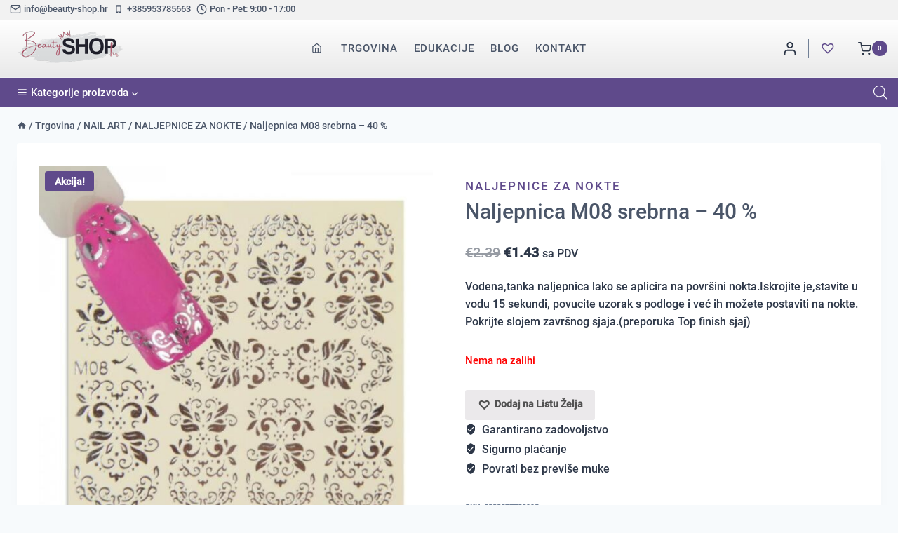

--- FILE ---
content_type: text/html; charset=UTF-8
request_url: https://beauty-shop.hr/proizvod/naljepnica-m08-srebrna/
body_size: 71728
content:
<!doctype html>
<html lang="hr" class="no-js" itemtype="https://schema.org/IndividualProduct" itemscope>
<head><meta charset="UTF-8"><script>if(navigator.userAgent.match(/MSIE|Internet Explorer/i)||navigator.userAgent.match(/Trident\/7\..*?rv:11/i)){var href=document.location.href;if(!href.match(/[?&]nowprocket/)){if(href.indexOf("?")==-1){if(href.indexOf("#")==-1){document.location.href=href+"?nowprocket=1"}else{document.location.href=href.replace("#","?nowprocket=1#")}}else{if(href.indexOf("#")==-1){document.location.href=href+"&nowprocket=1"}else{document.location.href=href.replace("#","&nowprocket=1#")}}}}</script><script>(()=>{class RocketLazyLoadScripts{constructor(){this.v="2.0.4",this.userEvents=["keydown","keyup","mousedown","mouseup","mousemove","mouseover","mouseout","touchmove","touchstart","touchend","touchcancel","wheel","click","dblclick","input"],this.attributeEvents=["onblur","onclick","oncontextmenu","ondblclick","onfocus","onmousedown","onmouseenter","onmouseleave","onmousemove","onmouseout","onmouseover","onmouseup","onmousewheel","onscroll","onsubmit"]}async t(){this.i(),this.o(),/iP(ad|hone)/.test(navigator.userAgent)&&this.h(),this.u(),this.l(this),this.m(),this.k(this),this.p(this),this._(),await Promise.all([this.R(),this.L()]),this.lastBreath=Date.now(),this.S(this),this.P(),this.D(),this.O(),this.M(),await this.C(this.delayedScripts.normal),await this.C(this.delayedScripts.defer),await this.C(this.delayedScripts.async),await this.T(),await this.F(),await this.j(),await this.A(),window.dispatchEvent(new Event("rocket-allScriptsLoaded")),this.everythingLoaded=!0,this.lastTouchEnd&&await new Promise(t=>setTimeout(t,500-Date.now()+this.lastTouchEnd)),this.I(),this.H(),this.U(),this.W()}i(){this.CSPIssue=sessionStorage.getItem("rocketCSPIssue"),document.addEventListener("securitypolicyviolation",t=>{this.CSPIssue||"script-src-elem"!==t.violatedDirective||"data"!==t.blockedURI||(this.CSPIssue=!0,sessionStorage.setItem("rocketCSPIssue",!0))},{isRocket:!0})}o(){window.addEventListener("pageshow",t=>{this.persisted=t.persisted,this.realWindowLoadedFired=!0},{isRocket:!0}),window.addEventListener("pagehide",()=>{this.onFirstUserAction=null},{isRocket:!0})}h(){let t;function e(e){t=e}window.addEventListener("touchstart",e,{isRocket:!0}),window.addEventListener("touchend",function i(o){o.changedTouches[0]&&t.changedTouches[0]&&Math.abs(o.changedTouches[0].pageX-t.changedTouches[0].pageX)<10&&Math.abs(o.changedTouches[0].pageY-t.changedTouches[0].pageY)<10&&o.timeStamp-t.timeStamp<200&&(window.removeEventListener("touchstart",e,{isRocket:!0}),window.removeEventListener("touchend",i,{isRocket:!0}),"INPUT"===o.target.tagName&&"text"===o.target.type||(o.target.dispatchEvent(new TouchEvent("touchend",{target:o.target,bubbles:!0})),o.target.dispatchEvent(new MouseEvent("mouseover",{target:o.target,bubbles:!0})),o.target.dispatchEvent(new PointerEvent("click",{target:o.target,bubbles:!0,cancelable:!0,detail:1,clientX:o.changedTouches[0].clientX,clientY:o.changedTouches[0].clientY})),event.preventDefault()))},{isRocket:!0})}q(t){this.userActionTriggered||("mousemove"!==t.type||this.firstMousemoveIgnored?"keyup"===t.type||"mouseover"===t.type||"mouseout"===t.type||(this.userActionTriggered=!0,this.onFirstUserAction&&this.onFirstUserAction()):this.firstMousemoveIgnored=!0),"click"===t.type&&t.preventDefault(),t.stopPropagation(),t.stopImmediatePropagation(),"touchstart"===this.lastEvent&&"touchend"===t.type&&(this.lastTouchEnd=Date.now()),"click"===t.type&&(this.lastTouchEnd=0),this.lastEvent=t.type,t.composedPath&&t.composedPath()[0].getRootNode()instanceof ShadowRoot&&(t.rocketTarget=t.composedPath()[0]),this.savedUserEvents.push(t)}u(){this.savedUserEvents=[],this.userEventHandler=this.q.bind(this),this.userEvents.forEach(t=>window.addEventListener(t,this.userEventHandler,{passive:!1,isRocket:!0})),document.addEventListener("visibilitychange",this.userEventHandler,{isRocket:!0})}U(){this.userEvents.forEach(t=>window.removeEventListener(t,this.userEventHandler,{passive:!1,isRocket:!0})),document.removeEventListener("visibilitychange",this.userEventHandler,{isRocket:!0}),this.savedUserEvents.forEach(t=>{(t.rocketTarget||t.target).dispatchEvent(new window[t.constructor.name](t.type,t))})}m(){const t="return false",e=Array.from(this.attributeEvents,t=>"data-rocket-"+t),i="["+this.attributeEvents.join("],[")+"]",o="[data-rocket-"+this.attributeEvents.join("],[data-rocket-")+"]",s=(e,i,o)=>{o&&o!==t&&(e.setAttribute("data-rocket-"+i,o),e["rocket"+i]=new Function("event",o),e.setAttribute(i,t))};new MutationObserver(t=>{for(const n of t)"attributes"===n.type&&(n.attributeName.startsWith("data-rocket-")||this.everythingLoaded?n.attributeName.startsWith("data-rocket-")&&this.everythingLoaded&&this.N(n.target,n.attributeName.substring(12)):s(n.target,n.attributeName,n.target.getAttribute(n.attributeName))),"childList"===n.type&&n.addedNodes.forEach(t=>{if(t.nodeType===Node.ELEMENT_NODE)if(this.everythingLoaded)for(const i of[t,...t.querySelectorAll(o)])for(const t of i.getAttributeNames())e.includes(t)&&this.N(i,t.substring(12));else for(const e of[t,...t.querySelectorAll(i)])for(const t of e.getAttributeNames())this.attributeEvents.includes(t)&&s(e,t,e.getAttribute(t))})}).observe(document,{subtree:!0,childList:!0,attributeFilter:[...this.attributeEvents,...e]})}I(){this.attributeEvents.forEach(t=>{document.querySelectorAll("[data-rocket-"+t+"]").forEach(e=>{this.N(e,t)})})}N(t,e){const i=t.getAttribute("data-rocket-"+e);i&&(t.setAttribute(e,i),t.removeAttribute("data-rocket-"+e))}k(t){Object.defineProperty(HTMLElement.prototype,"onclick",{get(){return this.rocketonclick||null},set(e){this.rocketonclick=e,this.setAttribute(t.everythingLoaded?"onclick":"data-rocket-onclick","this.rocketonclick(event)")}})}S(t){function e(e,i){let o=e[i];e[i]=null,Object.defineProperty(e,i,{get:()=>o,set(s){t.everythingLoaded?o=s:e["rocket"+i]=o=s}})}e(document,"onreadystatechange"),e(window,"onload"),e(window,"onpageshow");try{Object.defineProperty(document,"readyState",{get:()=>t.rocketReadyState,set(e){t.rocketReadyState=e},configurable:!0}),document.readyState="loading"}catch(t){console.log("WPRocket DJE readyState conflict, bypassing")}}l(t){this.originalAddEventListener=EventTarget.prototype.addEventListener,this.originalRemoveEventListener=EventTarget.prototype.removeEventListener,this.savedEventListeners=[],EventTarget.prototype.addEventListener=function(e,i,o){o&&o.isRocket||!t.B(e,this)&&!t.userEvents.includes(e)||t.B(e,this)&&!t.userActionTriggered||e.startsWith("rocket-")||t.everythingLoaded?t.originalAddEventListener.call(this,e,i,o):(t.savedEventListeners.push({target:this,remove:!1,type:e,func:i,options:o}),"mouseenter"!==e&&"mouseleave"!==e||t.originalAddEventListener.call(this,e,t.savedUserEvents.push,o))},EventTarget.prototype.removeEventListener=function(e,i,o){o&&o.isRocket||!t.B(e,this)&&!t.userEvents.includes(e)||t.B(e,this)&&!t.userActionTriggered||e.startsWith("rocket-")||t.everythingLoaded?t.originalRemoveEventListener.call(this,e,i,o):t.savedEventListeners.push({target:this,remove:!0,type:e,func:i,options:o})}}J(t,e){this.savedEventListeners=this.savedEventListeners.filter(i=>{let o=i.type,s=i.target||window;return e!==o||t!==s||(this.B(o,s)&&(i.type="rocket-"+o),this.$(i),!1)})}H(){EventTarget.prototype.addEventListener=this.originalAddEventListener,EventTarget.prototype.removeEventListener=this.originalRemoveEventListener,this.savedEventListeners.forEach(t=>this.$(t))}$(t){t.remove?this.originalRemoveEventListener.call(t.target,t.type,t.func,t.options):this.originalAddEventListener.call(t.target,t.type,t.func,t.options)}p(t){let e;function i(e){return t.everythingLoaded?e:e.split(" ").map(t=>"load"===t||t.startsWith("load.")?"rocket-jquery-load":t).join(" ")}function o(o){function s(e){const s=o.fn[e];o.fn[e]=o.fn.init.prototype[e]=function(){return this[0]===window&&t.userActionTriggered&&("string"==typeof arguments[0]||arguments[0]instanceof String?arguments[0]=i(arguments[0]):"object"==typeof arguments[0]&&Object.keys(arguments[0]).forEach(t=>{const e=arguments[0][t];delete arguments[0][t],arguments[0][i(t)]=e})),s.apply(this,arguments),this}}if(o&&o.fn&&!t.allJQueries.includes(o)){const e={DOMContentLoaded:[],"rocket-DOMContentLoaded":[]};for(const t in e)document.addEventListener(t,()=>{e[t].forEach(t=>t())},{isRocket:!0});o.fn.ready=o.fn.init.prototype.ready=function(i){function s(){parseInt(o.fn.jquery)>2?setTimeout(()=>i.bind(document)(o)):i.bind(document)(o)}return"function"==typeof i&&(t.realDomReadyFired?!t.userActionTriggered||t.fauxDomReadyFired?s():e["rocket-DOMContentLoaded"].push(s):e.DOMContentLoaded.push(s)),o([])},s("on"),s("one"),s("off"),t.allJQueries.push(o)}e=o}t.allJQueries=[],o(window.jQuery),Object.defineProperty(window,"jQuery",{get:()=>e,set(t){o(t)}})}P(){const t=new Map;document.write=document.writeln=function(e){const i=document.currentScript,o=document.createRange(),s=i.parentElement;let n=t.get(i);void 0===n&&(n=i.nextSibling,t.set(i,n));const c=document.createDocumentFragment();o.setStart(c,0),c.appendChild(o.createContextualFragment(e)),s.insertBefore(c,n)}}async R(){return new Promise(t=>{this.userActionTriggered?t():this.onFirstUserAction=t})}async L(){return new Promise(t=>{document.addEventListener("DOMContentLoaded",()=>{this.realDomReadyFired=!0,t()},{isRocket:!0})})}async j(){return this.realWindowLoadedFired?Promise.resolve():new Promise(t=>{window.addEventListener("load",t,{isRocket:!0})})}M(){this.pendingScripts=[];this.scriptsMutationObserver=new MutationObserver(t=>{for(const e of t)e.addedNodes.forEach(t=>{"SCRIPT"!==t.tagName||t.noModule||t.isWPRocket||this.pendingScripts.push({script:t,promise:new Promise(e=>{const i=()=>{const i=this.pendingScripts.findIndex(e=>e.script===t);i>=0&&this.pendingScripts.splice(i,1),e()};t.addEventListener("load",i,{isRocket:!0}),t.addEventListener("error",i,{isRocket:!0}),setTimeout(i,1e3)})})})}),this.scriptsMutationObserver.observe(document,{childList:!0,subtree:!0})}async F(){await this.X(),this.pendingScripts.length?(await this.pendingScripts[0].promise,await this.F()):this.scriptsMutationObserver.disconnect()}D(){this.delayedScripts={normal:[],async:[],defer:[]},document.querySelectorAll("script[type$=rocketlazyloadscript]").forEach(t=>{t.hasAttribute("data-rocket-src")?t.hasAttribute("async")&&!1!==t.async?this.delayedScripts.async.push(t):t.hasAttribute("defer")&&!1!==t.defer||"module"===t.getAttribute("data-rocket-type")?this.delayedScripts.defer.push(t):this.delayedScripts.normal.push(t):this.delayedScripts.normal.push(t)})}async _(){await this.L();let t=[];document.querySelectorAll("script[type$=rocketlazyloadscript][data-rocket-src]").forEach(e=>{let i=e.getAttribute("data-rocket-src");if(i&&!i.startsWith("data:")){i.startsWith("//")&&(i=location.protocol+i);try{const o=new URL(i).origin;o!==location.origin&&t.push({src:o,crossOrigin:e.crossOrigin||"module"===e.getAttribute("data-rocket-type")})}catch(t){}}}),t=[...new Map(t.map(t=>[JSON.stringify(t),t])).values()],this.Y(t,"preconnect")}async G(t){if(await this.K(),!0!==t.noModule||!("noModule"in HTMLScriptElement.prototype))return new Promise(e=>{let i;function o(){(i||t).setAttribute("data-rocket-status","executed"),e()}try{if(navigator.userAgent.includes("Firefox/")||""===navigator.vendor||this.CSPIssue)i=document.createElement("script"),[...t.attributes].forEach(t=>{let e=t.nodeName;"type"!==e&&("data-rocket-type"===e&&(e="type"),"data-rocket-src"===e&&(e="src"),i.setAttribute(e,t.nodeValue))}),t.text&&(i.text=t.text),t.nonce&&(i.nonce=t.nonce),i.hasAttribute("src")?(i.addEventListener("load",o,{isRocket:!0}),i.addEventListener("error",()=>{i.setAttribute("data-rocket-status","failed-network"),e()},{isRocket:!0}),setTimeout(()=>{i.isConnected||e()},1)):(i.text=t.text,o()),i.isWPRocket=!0,t.parentNode.replaceChild(i,t);else{const i=t.getAttribute("data-rocket-type"),s=t.getAttribute("data-rocket-src");i?(t.type=i,t.removeAttribute("data-rocket-type")):t.removeAttribute("type"),t.addEventListener("load",o,{isRocket:!0}),t.addEventListener("error",i=>{this.CSPIssue&&i.target.src.startsWith("data:")?(console.log("WPRocket: CSP fallback activated"),t.removeAttribute("src"),this.G(t).then(e)):(t.setAttribute("data-rocket-status","failed-network"),e())},{isRocket:!0}),s?(t.fetchPriority="high",t.removeAttribute("data-rocket-src"),t.src=s):t.src="data:text/javascript;base64,"+window.btoa(unescape(encodeURIComponent(t.text)))}}catch(i){t.setAttribute("data-rocket-status","failed-transform"),e()}});t.setAttribute("data-rocket-status","skipped")}async C(t){const e=t.shift();return e?(e.isConnected&&await this.G(e),this.C(t)):Promise.resolve()}O(){this.Y([...this.delayedScripts.normal,...this.delayedScripts.defer,...this.delayedScripts.async],"preload")}Y(t,e){this.trash=this.trash||[];let i=!0;var o=document.createDocumentFragment();t.forEach(t=>{const s=t.getAttribute&&t.getAttribute("data-rocket-src")||t.src;if(s&&!s.startsWith("data:")){const n=document.createElement("link");n.href=s,n.rel=e,"preconnect"!==e&&(n.as="script",n.fetchPriority=i?"high":"low"),t.getAttribute&&"module"===t.getAttribute("data-rocket-type")&&(n.crossOrigin=!0),t.crossOrigin&&(n.crossOrigin=t.crossOrigin),t.integrity&&(n.integrity=t.integrity),t.nonce&&(n.nonce=t.nonce),o.appendChild(n),this.trash.push(n),i=!1}}),document.head.appendChild(o)}W(){this.trash.forEach(t=>t.remove())}async T(){try{document.readyState="interactive"}catch(t){}this.fauxDomReadyFired=!0;try{await this.K(),this.J(document,"readystatechange"),document.dispatchEvent(new Event("rocket-readystatechange")),await this.K(),document.rocketonreadystatechange&&document.rocketonreadystatechange(),await this.K(),this.J(document,"DOMContentLoaded"),document.dispatchEvent(new Event("rocket-DOMContentLoaded")),await this.K(),this.J(window,"DOMContentLoaded"),window.dispatchEvent(new Event("rocket-DOMContentLoaded"))}catch(t){console.error(t)}}async A(){try{document.readyState="complete"}catch(t){}try{await this.K(),this.J(document,"readystatechange"),document.dispatchEvent(new Event("rocket-readystatechange")),await this.K(),document.rocketonreadystatechange&&document.rocketonreadystatechange(),await this.K(),this.J(window,"load"),window.dispatchEvent(new Event("rocket-load")),await this.K(),window.rocketonload&&window.rocketonload(),await this.K(),this.allJQueries.forEach(t=>t(window).trigger("rocket-jquery-load")),await this.K(),this.J(window,"pageshow");const t=new Event("rocket-pageshow");t.persisted=this.persisted,window.dispatchEvent(t),await this.K(),window.rocketonpageshow&&window.rocketonpageshow({persisted:this.persisted})}catch(t){console.error(t)}}async K(){Date.now()-this.lastBreath>45&&(await this.X(),this.lastBreath=Date.now())}async X(){return document.hidden?new Promise(t=>setTimeout(t)):new Promise(t=>requestAnimationFrame(t))}B(t,e){return e===document&&"readystatechange"===t||(e===document&&"DOMContentLoaded"===t||(e===window&&"DOMContentLoaded"===t||(e===window&&"load"===t||e===window&&"pageshow"===t)))}static run(){(new RocketLazyLoadScripts).t()}}RocketLazyLoadScripts.run()})();</script>
	
	<meta name="viewport" content="width=device-width, initial-scale=1, minimum-scale=1">
	<title>Naljepnica M08 srebrna &#8211; 40 % &#8211; Beauty Shop</title>
<meta name='robots' content='max-image-preview:large' />
<script type="rocketlazyloadscript" data-minify="1" id="cookieyes" data-rocket-type="text/javascript" data-rocket-src="https://beauty-shop.hr/wp-content/cache/min/1/client_data/ee517293660a0c94da0caee7/script.js?ver=1769025736" data-rocket-defer defer></script>
<link rel="alternate" type="application/rss+xml" title="Beauty Shop &raquo; Kanal" href="https://beauty-shop.hr/feed/" />
<link rel="alternate" type="application/rss+xml" title="Beauty Shop &raquo; Kanal komentara" href="https://beauty-shop.hr/comments/feed/" />
			<script type="rocketlazyloadscript">document.documentElement.classList.remove( 'no-js' );</script>
			<link rel="alternate" title="oEmbed (JSON)" type="application/json+oembed" href="https://beauty-shop.hr/wp-json/oembed/1.0/embed?url=https%3A%2F%2Fbeauty-shop.hr%2Fproizvod%2Fnaljepnica-m08-srebrna%2F" />
<link rel="alternate" title="oEmbed (XML)" type="text/xml+oembed" href="https://beauty-shop.hr/wp-json/oembed/1.0/embed?url=https%3A%2F%2Fbeauty-shop.hr%2Fproizvod%2Fnaljepnica-m08-srebrna%2F&#038;format=xml" />
<style id='wp-img-auto-sizes-contain-inline-css'>
img:is([sizes=auto i],[sizes^="auto," i]){contain-intrinsic-size:3000px 1500px}
/*# sourceURL=wp-img-auto-sizes-contain-inline-css */
</style>
<link data-minify="1" rel='stylesheet' id='kadence-blocks-rowlayout-css' href='https://beauty-shop.hr/wp-content/cache/min/1/wp-content/plugins/kadence-blocks/dist/style-blocks-rowlayout.css?ver=1769025735' media='all' />
<link data-minify="1" rel='stylesheet' id='kadence-blocks-column-css' href='https://beauty-shop.hr/wp-content/cache/min/1/wp-content/plugins/kadence-blocks/dist/style-blocks-column.css?ver=1769025735' media='all' />
<link data-minify="1" rel='stylesheet' id='kadence-blocks-iconlist-css' href='https://beauty-shop.hr/wp-content/cache/min/1/wp-content/plugins/kadence-blocks/dist/style-blocks-iconlist.css?ver=1769025735' media='all' />
<link data-minify="1" rel='stylesheet' id='kadence-blocks-form-css' href='https://beauty-shop.hr/wp-content/cache/min/1/wp-content/plugins/kadence-blocks/dist/style-blocks-form.css?ver=1769025735' media='all' />
<link data-minify="1" rel='stylesheet' id='kadence-blocks-image-css' href='https://beauty-shop.hr/wp-content/cache/min/1/wp-content/plugins/kadence-blocks/dist/style-blocks-image.css?ver=1769025735' media='all' />
<link data-minify="1" rel='stylesheet' id='xoo-aff-style-css' href='https://beauty-shop.hr/wp-content/cache/min/1/wp-content/plugins/easy-login-woocommerce/xoo-form-fields-fw/assets/css/xoo-aff-style.css?ver=1769025735' media='all' />
<style id='xoo-aff-style-inline-css'>

.xoo-aff-input-group .xoo-aff-input-icon{
	background-color: #5f4a8b;
	color: #ffffff;
	max-width: 40px;
	min-width: 40px;
	border-color:  #ccc;
	border-width: 1px;
	font-size: 14px;
}
.xoo-aff-group{
	margin-bottom: 30px;
}

.xoo-aff-group input[type="text"], .xoo-aff-group input[type="password"], .xoo-aff-group input[type="email"], .xoo-aff-group input[type="number"], .xoo-aff-group select, .xoo-aff-group select + .select2, .xoo-aff-group input[type="tel"], .xoo-aff-group input[type="file"]{
	background-color: #fff;
	color: #777;
	border-width: 1px;
	border-color: #cccccc;
	height: 50px;
}


.xoo-aff-group input[type="file"]{
	line-height: calc(50px - 13px);
}



.xoo-aff-group input[type="text"]::placeholder, .xoo-aff-group input[type="password"]::placeholder, .xoo-aff-group input[type="email"]::placeholder, .xoo-aff-group input[type="number"]::placeholder, .xoo-aff-group select::placeholder, .xoo-aff-group input[type="tel"]::placeholder, .xoo-aff-group .select2-selection__rendered, .xoo-aff-group .select2-container--default .select2-selection--single .select2-selection__rendered, .xoo-aff-group input[type="file"]::placeholder, .xoo-aff-group input::file-selector-button{
	color: #777;
}

.xoo-aff-group input[type="text"]:focus, .xoo-aff-group input[type="password"]:focus, .xoo-aff-group input[type="email"]:focus, .xoo-aff-group input[type="number"]:focus, .xoo-aff-group select:focus, .xoo-aff-group select + .select2:focus, .xoo-aff-group input[type="tel"]:focus, .xoo-aff-group input[type="file"]:focus{
	background-color: #ffffff;
	color: #777777;
}

[placeholder]:focus::-webkit-input-placeholder{
	color: #777777!important;
}


.xoo-aff-input-icon + input[type="text"], .xoo-aff-input-icon + input[type="password"], .xoo-aff-input-icon + input[type="email"], .xoo-aff-input-icon + input[type="number"], .xoo-aff-input-icon + select, .xoo-aff-input-icon + select + .select2,  .xoo-aff-input-icon + input[type="tel"], .xoo-aff-input-icon + input[type="file"]{
	border-bottom-left-radius: 0;
	border-top-left-radius: 0;
}


/*# sourceURL=xoo-aff-style-inline-css */
</style>
<link data-minify="1" rel='stylesheet' id='xoo-aff-font-awesome5-css' href='https://beauty-shop.hr/wp-content/cache/min/1/wp-content/plugins/easy-login-woocommerce/xoo-form-fields-fw/lib/fontawesome5/css/all.min.css?ver=1769025735' media='all' />
<style id='wp-emoji-styles-inline-css'>

	img.wp-smiley, img.emoji {
		display: inline !important;
		border: none !important;
		box-shadow: none !important;
		height: 1em !important;
		width: 1em !important;
		margin: 0 0.07em !important;
		vertical-align: -0.1em !important;
		background: none !important;
		padding: 0 !important;
	}
/*# sourceURL=wp-emoji-styles-inline-css */
</style>
<link rel='stylesheet' id='wp-block-library-css' href='https://beauty-shop.hr/wp-includes/css/dist/block-library/style.min.css?ver=6.9' media='all' />
<style id='global-styles-inline-css'>
:root{--wp--preset--aspect-ratio--square: 1;--wp--preset--aspect-ratio--4-3: 4/3;--wp--preset--aspect-ratio--3-4: 3/4;--wp--preset--aspect-ratio--3-2: 3/2;--wp--preset--aspect-ratio--2-3: 2/3;--wp--preset--aspect-ratio--16-9: 16/9;--wp--preset--aspect-ratio--9-16: 9/16;--wp--preset--color--black: #000000;--wp--preset--color--cyan-bluish-gray: #abb8c3;--wp--preset--color--white: #ffffff;--wp--preset--color--pale-pink: #f78da7;--wp--preset--color--vivid-red: #cf2e2e;--wp--preset--color--luminous-vivid-orange: #ff6900;--wp--preset--color--luminous-vivid-amber: #fcb900;--wp--preset--color--light-green-cyan: #7bdcb5;--wp--preset--color--vivid-green-cyan: #00d084;--wp--preset--color--pale-cyan-blue: #8ed1fc;--wp--preset--color--vivid-cyan-blue: #0693e3;--wp--preset--color--vivid-purple: #9b51e0;--wp--preset--color--theme-palette-1: var(--global-palette1);--wp--preset--color--theme-palette-2: var(--global-palette2);--wp--preset--color--theme-palette-3: var(--global-palette3);--wp--preset--color--theme-palette-4: var(--global-palette4);--wp--preset--color--theme-palette-5: var(--global-palette5);--wp--preset--color--theme-palette-6: var(--global-palette6);--wp--preset--color--theme-palette-7: var(--global-palette7);--wp--preset--color--theme-palette-8: var(--global-palette8);--wp--preset--color--theme-palette-9: var(--global-palette9);--wp--preset--color--theme-palette-10: var(--global-palette10);--wp--preset--color--theme-palette-11: var(--global-palette11);--wp--preset--color--theme-palette-12: var(--global-palette12);--wp--preset--color--theme-palette-13: var(--global-palette13);--wp--preset--color--theme-palette-14: var(--global-palette14);--wp--preset--color--theme-palette-15: var(--global-palette15);--wp--preset--gradient--vivid-cyan-blue-to-vivid-purple: linear-gradient(135deg,rgb(6,147,227) 0%,rgb(155,81,224) 100%);--wp--preset--gradient--light-green-cyan-to-vivid-green-cyan: linear-gradient(135deg,rgb(122,220,180) 0%,rgb(0,208,130) 100%);--wp--preset--gradient--luminous-vivid-amber-to-luminous-vivid-orange: linear-gradient(135deg,rgb(252,185,0) 0%,rgb(255,105,0) 100%);--wp--preset--gradient--luminous-vivid-orange-to-vivid-red: linear-gradient(135deg,rgb(255,105,0) 0%,rgb(207,46,46) 100%);--wp--preset--gradient--very-light-gray-to-cyan-bluish-gray: linear-gradient(135deg,rgb(238,238,238) 0%,rgb(169,184,195) 100%);--wp--preset--gradient--cool-to-warm-spectrum: linear-gradient(135deg,rgb(74,234,220) 0%,rgb(151,120,209) 20%,rgb(207,42,186) 40%,rgb(238,44,130) 60%,rgb(251,105,98) 80%,rgb(254,248,76) 100%);--wp--preset--gradient--blush-light-purple: linear-gradient(135deg,rgb(255,206,236) 0%,rgb(152,150,240) 100%);--wp--preset--gradient--blush-bordeaux: linear-gradient(135deg,rgb(254,205,165) 0%,rgb(254,45,45) 50%,rgb(107,0,62) 100%);--wp--preset--gradient--luminous-dusk: linear-gradient(135deg,rgb(255,203,112) 0%,rgb(199,81,192) 50%,rgb(65,88,208) 100%);--wp--preset--gradient--pale-ocean: linear-gradient(135deg,rgb(255,245,203) 0%,rgb(182,227,212) 50%,rgb(51,167,181) 100%);--wp--preset--gradient--electric-grass: linear-gradient(135deg,rgb(202,248,128) 0%,rgb(113,206,126) 100%);--wp--preset--gradient--midnight: linear-gradient(135deg,rgb(2,3,129) 0%,rgb(40,116,252) 100%);--wp--preset--font-size--small: var(--global-font-size-small);--wp--preset--font-size--medium: var(--global-font-size-medium);--wp--preset--font-size--large: var(--global-font-size-large);--wp--preset--font-size--x-large: 42px;--wp--preset--font-size--larger: var(--global-font-size-larger);--wp--preset--font-size--xxlarge: var(--global-font-size-xxlarge);--wp--preset--spacing--20: 0.44rem;--wp--preset--spacing--30: 0.67rem;--wp--preset--spacing--40: 1rem;--wp--preset--spacing--50: 1.5rem;--wp--preset--spacing--60: 2.25rem;--wp--preset--spacing--70: 3.38rem;--wp--preset--spacing--80: 5.06rem;--wp--preset--shadow--natural: 6px 6px 9px rgba(0, 0, 0, 0.2);--wp--preset--shadow--deep: 12px 12px 50px rgba(0, 0, 0, 0.4);--wp--preset--shadow--sharp: 6px 6px 0px rgba(0, 0, 0, 0.2);--wp--preset--shadow--outlined: 6px 6px 0px -3px rgb(255, 255, 255), 6px 6px rgb(0, 0, 0);--wp--preset--shadow--crisp: 6px 6px 0px rgb(0, 0, 0);}:where(.is-layout-flex){gap: 0.5em;}:where(.is-layout-grid){gap: 0.5em;}body .is-layout-flex{display: flex;}.is-layout-flex{flex-wrap: wrap;align-items: center;}.is-layout-flex > :is(*, div){margin: 0;}body .is-layout-grid{display: grid;}.is-layout-grid > :is(*, div){margin: 0;}:where(.wp-block-columns.is-layout-flex){gap: 2em;}:where(.wp-block-columns.is-layout-grid){gap: 2em;}:where(.wp-block-post-template.is-layout-flex){gap: 1.25em;}:where(.wp-block-post-template.is-layout-grid){gap: 1.25em;}.has-black-color{color: var(--wp--preset--color--black) !important;}.has-cyan-bluish-gray-color{color: var(--wp--preset--color--cyan-bluish-gray) !important;}.has-white-color{color: var(--wp--preset--color--white) !important;}.has-pale-pink-color{color: var(--wp--preset--color--pale-pink) !important;}.has-vivid-red-color{color: var(--wp--preset--color--vivid-red) !important;}.has-luminous-vivid-orange-color{color: var(--wp--preset--color--luminous-vivid-orange) !important;}.has-luminous-vivid-amber-color{color: var(--wp--preset--color--luminous-vivid-amber) !important;}.has-light-green-cyan-color{color: var(--wp--preset--color--light-green-cyan) !important;}.has-vivid-green-cyan-color{color: var(--wp--preset--color--vivid-green-cyan) !important;}.has-pale-cyan-blue-color{color: var(--wp--preset--color--pale-cyan-blue) !important;}.has-vivid-cyan-blue-color{color: var(--wp--preset--color--vivid-cyan-blue) !important;}.has-vivid-purple-color{color: var(--wp--preset--color--vivid-purple) !important;}.has-black-background-color{background-color: var(--wp--preset--color--black) !important;}.has-cyan-bluish-gray-background-color{background-color: var(--wp--preset--color--cyan-bluish-gray) !important;}.has-white-background-color{background-color: var(--wp--preset--color--white) !important;}.has-pale-pink-background-color{background-color: var(--wp--preset--color--pale-pink) !important;}.has-vivid-red-background-color{background-color: var(--wp--preset--color--vivid-red) !important;}.has-luminous-vivid-orange-background-color{background-color: var(--wp--preset--color--luminous-vivid-orange) !important;}.has-luminous-vivid-amber-background-color{background-color: var(--wp--preset--color--luminous-vivid-amber) !important;}.has-light-green-cyan-background-color{background-color: var(--wp--preset--color--light-green-cyan) !important;}.has-vivid-green-cyan-background-color{background-color: var(--wp--preset--color--vivid-green-cyan) !important;}.has-pale-cyan-blue-background-color{background-color: var(--wp--preset--color--pale-cyan-blue) !important;}.has-vivid-cyan-blue-background-color{background-color: var(--wp--preset--color--vivid-cyan-blue) !important;}.has-vivid-purple-background-color{background-color: var(--wp--preset--color--vivid-purple) !important;}.has-black-border-color{border-color: var(--wp--preset--color--black) !important;}.has-cyan-bluish-gray-border-color{border-color: var(--wp--preset--color--cyan-bluish-gray) !important;}.has-white-border-color{border-color: var(--wp--preset--color--white) !important;}.has-pale-pink-border-color{border-color: var(--wp--preset--color--pale-pink) !important;}.has-vivid-red-border-color{border-color: var(--wp--preset--color--vivid-red) !important;}.has-luminous-vivid-orange-border-color{border-color: var(--wp--preset--color--luminous-vivid-orange) !important;}.has-luminous-vivid-amber-border-color{border-color: var(--wp--preset--color--luminous-vivid-amber) !important;}.has-light-green-cyan-border-color{border-color: var(--wp--preset--color--light-green-cyan) !important;}.has-vivid-green-cyan-border-color{border-color: var(--wp--preset--color--vivid-green-cyan) !important;}.has-pale-cyan-blue-border-color{border-color: var(--wp--preset--color--pale-cyan-blue) !important;}.has-vivid-cyan-blue-border-color{border-color: var(--wp--preset--color--vivid-cyan-blue) !important;}.has-vivid-purple-border-color{border-color: var(--wp--preset--color--vivid-purple) !important;}.has-vivid-cyan-blue-to-vivid-purple-gradient-background{background: var(--wp--preset--gradient--vivid-cyan-blue-to-vivid-purple) !important;}.has-light-green-cyan-to-vivid-green-cyan-gradient-background{background: var(--wp--preset--gradient--light-green-cyan-to-vivid-green-cyan) !important;}.has-luminous-vivid-amber-to-luminous-vivid-orange-gradient-background{background: var(--wp--preset--gradient--luminous-vivid-amber-to-luminous-vivid-orange) !important;}.has-luminous-vivid-orange-to-vivid-red-gradient-background{background: var(--wp--preset--gradient--luminous-vivid-orange-to-vivid-red) !important;}.has-very-light-gray-to-cyan-bluish-gray-gradient-background{background: var(--wp--preset--gradient--very-light-gray-to-cyan-bluish-gray) !important;}.has-cool-to-warm-spectrum-gradient-background{background: var(--wp--preset--gradient--cool-to-warm-spectrum) !important;}.has-blush-light-purple-gradient-background{background: var(--wp--preset--gradient--blush-light-purple) !important;}.has-blush-bordeaux-gradient-background{background: var(--wp--preset--gradient--blush-bordeaux) !important;}.has-luminous-dusk-gradient-background{background: var(--wp--preset--gradient--luminous-dusk) !important;}.has-pale-ocean-gradient-background{background: var(--wp--preset--gradient--pale-ocean) !important;}.has-electric-grass-gradient-background{background: var(--wp--preset--gradient--electric-grass) !important;}.has-midnight-gradient-background{background: var(--wp--preset--gradient--midnight) !important;}.has-small-font-size{font-size: var(--wp--preset--font-size--small) !important;}.has-medium-font-size{font-size: var(--wp--preset--font-size--medium) !important;}.has-large-font-size{font-size: var(--wp--preset--font-size--large) !important;}.has-x-large-font-size{font-size: var(--wp--preset--font-size--x-large) !important;}
/*# sourceURL=global-styles-inline-css */
</style>

<style id='classic-theme-styles-inline-css'>
/*! This file is auto-generated */
.wp-block-button__link{color:#fff;background-color:#32373c;border-radius:9999px;box-shadow:none;text-decoration:none;padding:calc(.667em + 2px) calc(1.333em + 2px);font-size:1.125em}.wp-block-file__button{background:#32373c;color:#fff;text-decoration:none}
/*# sourceURL=/wp-includes/css/classic-themes.min.css */
</style>
<style id='woocommerce-inline-inline-css'>
.woocommerce form .form-row .required { visibility: visible; }
/*# sourceURL=woocommerce-inline-inline-css */
</style>
<link data-minify="1" rel='stylesheet' id='xoo-el-style-css' href='https://beauty-shop.hr/wp-content/cache/min/1/wp-content/plugins/easy-login-woocommerce/assets/css/xoo-el-style.css?ver=1769025735' media='all' />
<style id='xoo-el-style-inline-css'>


.xoo-el-container:not(.xoo-el-style-slider) .xoo-el-inmodal{
	max-width: 800px;
	max-height: 600px;
}

.xoo-el-style-slider .xoo-el-modal{
	transform: translateX(800px);
	max-width: 800px;
}


.xoo-el-main, .xoo-el-main a , .xoo-el-main label{
	color: #000000;
}
.xoo-el-srcont{
	background-color: #ffffff;
}
.xoo-el-form-container ul.xoo-el-tabs li.xoo-el-active {
	background-color: #5f4a8b;
	color: #ffffff;
}
.xoo-el-form-container ul.xoo-el-tabs li{
	background-color: #eeeeee;
	color: #000000;
	font-size: 16px;
	padding: 12px 20px;
}
.xoo-el-main{
	padding: 45px 30px;
}

.xoo-el-form-container button.xoo-el-action-btn:not(.button){
    font-weight: 600;
    font-size: 15px;
}



	.xoo-el-modal:before {
		vertical-align: middle;
	}

	.xoo-el-style-slider .xoo-el-srcont {
		justify-content: center;
	}

	.xoo-el-style-slider .xoo-el-main{
		padding-top: 10px;
		padding-bottom: 10px; 
	}





.xoo-el-popup-active .xoo-el-opac{
    opacity: 0.7;
    background-color: #000000;
}





/*# sourceURL=xoo-el-style-inline-css */
</style>
<link data-minify="1" rel='stylesheet' id='xoo-el-fonts-css' href='https://beauty-shop.hr/wp-content/cache/min/1/wp-content/plugins/easy-login-woocommerce/assets/css/xoo-el-fonts.css?ver=1769025735' media='all' />
<link rel='stylesheet' id='dgwt-wcas-style-css' href='https://beauty-shop.hr/wp-content/plugins/ajax-search-for-woocommerce/assets/css/style.min.css?ver=1.32.2' media='all' />
<link rel='preload' as='font' type='font/woff2' crossorigin='anonymous' id='tinvwl-webfont-font-css' href='https://beauty-shop.hr/wp-content/plugins/ti-woocommerce-wishlist/assets/fonts/tinvwl-webfont.woff2?ver=xu2uyi' media='all' />
<link data-minify="1" rel='stylesheet' id='tinvwl-webfont-css' href='https://beauty-shop.hr/wp-content/cache/min/1/wp-content/plugins/ti-woocommerce-wishlist/assets/css/webfont.min.css?ver=1769025735' media='all' />
<link rel='stylesheet' id='tinvwl-css' href='https://beauty-shop.hr/wp-content/plugins/ti-woocommerce-wishlist/assets/css/public.min.css?ver=2.11.1' media='all' />
<link rel='stylesheet' id='tinvwl-theme-css' href='https://beauty-shop.hr/wp-content/plugins/ti-woocommerce-wishlist/assets/css/theme.min.css?ver=2.11.1' media='all' />
<style id='tinvwl-theme-inline-css'>
.tinv-wishlist .tinv-header h2 {color:#000000;font-size:40px;} .tinv-wishlist {color:#1a1a1a;} .tinv-wishlist, .tinv-wishlist input, .tinv-wishlist select, .tinv-wishlist textarea, .tinv-wishlist button, .tinv-wishlist input[type="button"], .tinv-wishlist input[type="reset"], .tinv-wishlist input[type="submit"] {font-family:inherit;} .tinv-wishlist a:not(.button):not(.social) {color:#210000;text-decoration:none !important;font-family:inherit;} .tinv-wishlist a:not(.button):not(.social):active, .tinv-wishlist a:not(.button):not(.social):focus, .tinv-wishlist a:not(.button):not(.social):hover {color:#5f4a8b;} .tinv-wishlist input[type="text"], .tinv-wishlist input[type="email"], .tinv-wishlist input[type="url"], .tinv-wishlist input[type="password"], .tinv-wishlist input[type="search"], .tinv-wishlist input[type="tel"], .tinv-wishlist input[type="number"], .tinv-wishlist textarea, .tinv-wishlist select, .tinv-wishlist .product-quantity input[type="text"].qty {background-color:#ffffff;border-color:#ffffff;border-radius:;color:#ffffff;font-family:inherit;} .tinv-wishlist select {font-size:12px;} .woocommerce div.product form.cart .tinvwl_add_to_wishlist_button.tinvwl-button {background-color:#edeaed;border-radius:3px;} .woocommerce div.product form.cart .tinvwl_add_to_wishlist_button.tinvwl-button:hover, .woocommerce div.product form.cart .tinvwl_add_to_wishlist_button.tinvwl-button.icon-white:hover:before, .woocommerce div.product form.cart .tinvwl_add_to_wishlist_button.tinvwl-button.icon-black:hover:before {background-color:#5f4a8b;color:#935386;} .woocommerce div.product form.cart .tinvwl_add_to_wishlist_button.tinvwl-button, .woocommerce div.product form.cart .tinvwl_add_to_wishlist_button.tinvwl-button.icon-white:before, .woocommerce div.product form.cart .tinvwl_add_to_wishlist_button.tinvwl-button.icon-black:before {color:#5f4a8b;} .woocommerce div.product form.cart .tinvwl_add_to_wishlist_button, .woocommerce div.product form.cart .tinvwl_add_to_wishlist_button.icon-white:before, .woocommerce div.product form.cart .tinvwl_add_to_wishlist_button.icon-black:before {color:#5f4a8b;} .woocommerce div.product form.cart .tinvwl_add_to_wishlist_button:hover, .woocommerce div.product form.cart .tinvwl_add_to_wishlist_button.icon-white:hover:before, .woocommerce div.product form.cart .tinvwl_add_to_wishlist_button.icon-black:hover:before {color:#ffffff;} .woocommerce div.product form.cart .tinvwl_add_to_wishlist_button {font-family:inherit;font-size:16px;} .woocommerce div.product form.cart .tinvwl_add_to_wishlist_button.icon-black:before, .woocommerce div.product form.cart .tinvwl_add_to_wishlist_button.icon-white:before {font-size:16px;} .woocommerce ul.products li.product .tinvwl_add_to_wishlist_button.tinvwl-button, .woocommerce ul.products li.product .tinvwl_add_to_wishlist_button.tinvwl-button.icon-white:before, .woocommerce ul.products li.product .tinvwl_add_to_wishlist_button.tinvwl-button.icon-black:before {background-color:#dad8da;color:#5f4a8b;} .woocommerce ul.products li.product .tinvwl_add_to_wishlist_button.tinvwl-button:hover, .woocommerce ul.products li.product .tinvwl_add_to_wishlist_button.tinvwl-button.icon-white:hover:before, .woocommerce ul.products li.product .tinvwl_add_to_wishlist_button.tinvwl-button.icon-black:hover:before {background-color:#dad8da;color:#5f4a8b;} .woocommerce ul.products li.product .tinvwl_add_to_wishlist_button, .woocommerce ul.products li.product .tinvwl_add_to_wishlist_button.icon-white:before, .woocommerce ul.products li.product .tinvwl_add_to_wishlist_button.icon-black:before {color:#5f4a8b;font-size:16px;} .woocommerce ul.products li.product .tinvwl_add_to_wishlist_button:hover, .woocommerce ul.products li.product .tinvwl_add_to_wishlist_button.icon-white:hover:before, .woocommerce ul.products li.product .tinvwl_add_to_wishlist_button.icon-black:hover:before {color:#5f4a8b;} .woocommerce ul.products li.product .tinvwl_add_to_wishlist_button.tinvwl-button {font-family:inherit;border-radius:3px;} .woocommerce ul.products li.product .tinvwl_add_to_wishlist_button.icon-white:before, .woocommerce ul.products li.product .tinvwl_add_to_wishlist_button.icon-black:before {font-size:16px;} .woocommerce.tinv-wishlist #respond input#submit, .woocommerce.tinv-wishlist a.button, .woocommerce.tinv-wishlist button.button, .woocommerce.tinv-wishlist input.button {background-color:#ebe9eb;color:#515151;font-family:inherit;font-size:14px;border-radius:3px;} .woocommerce.tinv-wishlist #respond input#submit:hover, .woocommerce.tinv-wishlist a.button:hover, .woocommerce.tinv-wishlist button.button:hover, .woocommerce.tinv-wishlist input.button:hover {background-color:#5f4a8b;color:#ffffff;} .woocommerce.tinv-wishlist #respond input#submit.alt, .woocommerce.tinv-wishlist a.button.alt, .woocommerce.tinv-wishlist button.button.alt, .woocommerce.tinv-wishlist input.button.alt {background-color:#d1d1d1;color:#515151;font-family:inherit;font-size:14px;border-radius:3px;} .woocommerce.tinv-wishlist #respond input#submit.alt:hover, .woocommerce.tinv-wishlist a.button.alt:hover, .woocommerce.tinv-wishlist button.button.alt:hover, .woocommerce.tinv-wishlist input.button.alt:hover {background-color:#5f4a8b;color:#ffffff;} .tinv-wishlist table, .tinv-wishlist table td {background-color:#ffffff;} .tinv-wishlist table, .tinv-wishlist table td, .tinv-wishlist table th {border-color:#d1d1d1;} .tinv-wishlist table th {background-color:#ffffff;color:#1a1a1a;font-family:inherit;font-size:14px;} .tinv-wishlist table td {color:#686868;font-family:inherit;font-size:14px;} .tinv-wishlist td.product-price {color:#202020;font-family:inherit;font-size:16px;} .tinv-wishlist td.product-price ins span.amount {color:#ffffff;background-color:#5f4a8b;} .tinv-wishlist .social-buttons li a {background-color:#ebe9eb;font-size:20px;} .tinv-wishlist .social-buttons li a:hover {background-color:#dad8da;} .tinv-wishlist .social-buttons li a.white, .tinv-wishlist .social-buttons li a.dark {color:#000000;} .tinv-wishlist .social-buttons li a.white:hover, .tinv-wishlist .social-buttons li a.dark:hover {color:#686868;} .tinv-wishlist .tinv-modal .tinv-modal-inner {background-color:#ffffff;color:#1a1a1a;font-size:16px;} .tinv-wishlist .tinv-modal .tinv-modal-inner,.tinv-wishlist .tinv-modal .tinv-modal-inner select {font-family:inherit;} .tinv-wishlist .tinv-modal .tinv-close-modal, .tinv-wishlist .tinv-modal button.button {background-color:#ebe9eb;color:#515151;} .tinv-wishlist .tinv-modal .tinv-close-modal:hover, .tinv-wishlist .tinv-modal button.button:hover {background-color:#5f4a8b;color:#ffffff;}
/*# sourceURL=tinvwl-theme-inline-css */
</style>
<link rel='stylesheet' id='kadence-global-css' href='https://beauty-shop.hr/wp-content/themes/kadence/assets/css/global.min.css?ver=1.4.3' media='all' />
<style id='kadence-global-inline-css'>
/* Kadence Base CSS */
:root{--global-palette1:#5f4a8b;--global-palette2:#745da8;--global-palette3:#1A202C;--global-palette4:#2D3748;--global-palette5:#4A5568;--global-palette6:#718096;--global-palette7:#EDF2F7;--global-palette8:#F7FAFC;--global-palette9:#ffffff;--global-palette10:oklch(from var(--global-palette1) calc(l + 0.10 * (1 - l)) calc(c * 1.00) calc(h + 180) / 100%);--global-palette11:#13612e;--global-palette12:#1159af;--global-palette13:#b82105;--global-palette14:#f7630c;--global-palette15:#f5a524;--global-palette9rgb:255, 255, 255;--global-palette-highlight:var(--global-palette1);--global-palette-highlight-alt:var(--global-palette2);--global-palette-highlight-alt2:var(--global-palette9);--global-palette-btn-bg:var(--global-palette2);--global-palette-btn-bg-hover:var(--global-palette1);--global-palette-btn:#f6f6f6;--global-palette-btn-hover:#ffffff;--global-palette-btn-sec-bg:var(--global-palette7);--global-palette-btn-sec-bg-hover:var(--global-palette2);--global-palette-btn-sec:var(--global-palette3);--global-palette-btn-sec-hover:var(--global-palette9);--global-body-font-family:-apple-system,BlinkMacSystemFont,"Segoe UI",Roboto,Oxygen-Sans,Ubuntu,Cantarell,"Helvetica Neue",sans-serif, "Apple Color Emoji", "Segoe UI Emoji", "Segoe UI Symbol";--global-heading-font-family:inherit;--global-primary-nav-font-family:Roboto, sans-serif;--global-fallback-font:sans-serif;--global-display-fallback-font:sans-serif;--global-content-width:1440px;--global-content-wide-width:calc(1440px + 230px);--global-content-narrow-width:842px;--global-content-edge-padding:1.5rem;--global-content-boxed-padding:2rem;--global-calc-content-width:calc(1440px - var(--global-content-edge-padding) - var(--global-content-edge-padding) );--wp--style--global--content-size:var(--global-calc-content-width);}.wp-site-blocks{--global-vw:calc( 100vw - ( 0.5 * var(--scrollbar-offset)));}body{background:var(--global-palette8);-webkit-font-smoothing:antialiased;-moz-osx-font-smoothing:grayscale;}body, input, select, optgroup, textarea{font-style:normal;font-weight:400;font-size:16px;line-height:1.6;font-family:var(--global-body-font-family);color:var(--global-palette4);}.content-bg, body.content-style-unboxed .site{background:var(--global-palette9);}h1,h2,h3,h4,h5,h6{font-family:var(--global-heading-font-family);}h1{font-style:normal;font-weight:700;font-size:32px;line-height:1.5;color:var(--global-palette5);}h2{font-style:normal;font-weight:700;font-size:28px;line-height:1.5;color:var(--global-palette5);}h3{font-style:normal;font-weight:700;font-size:24px;line-height:1.5;color:var(--global-palette5);}h4{font-style:normal;font-weight:700;font-size:22px;line-height:1.5;color:var(--global-palette5);}h5{font-style:normal;font-weight:700;font-size:20px;line-height:1.5;color:var(--global-palette5);}h6{font-style:normal;font-weight:700;font-size:18px;line-height:1.5;color:var(--global-palette5);}.entry-hero .kadence-breadcrumbs{max-width:1440px;}.site-container, .site-header-row-layout-contained, .site-footer-row-layout-contained, .entry-hero-layout-contained, .comments-area, .alignfull > .wp-block-cover__inner-container, .alignwide > .wp-block-cover__inner-container{max-width:var(--global-content-width);}.content-width-narrow .content-container.site-container, .content-width-narrow .hero-container.site-container{max-width:var(--global-content-narrow-width);}@media all and (min-width: 1670px){.wp-site-blocks .content-container  .alignwide{margin-left:-115px;margin-right:-115px;width:unset;max-width:unset;}}@media all and (min-width: 1102px){.content-width-narrow .wp-site-blocks .content-container .alignwide{margin-left:-130px;margin-right:-130px;width:unset;max-width:unset;}}.content-style-boxed .wp-site-blocks .entry-content .alignwide{margin-left:calc( -1 * var( --global-content-boxed-padding ) );margin-right:calc( -1 * var( --global-content-boxed-padding ) );}.content-area{margin-top:2rem;margin-bottom:2rem;}@media all and (max-width: 1024px){.content-area{margin-top:3rem;margin-bottom:3rem;}}@media all and (max-width: 767px){.content-area{margin-top:2rem;margin-bottom:2rem;}}@media all and (max-width: 1024px){:root{--global-content-boxed-padding:2rem;}}@media all and (max-width: 767px){:root{--global-content-boxed-padding:1.5rem;}}.entry-content-wrap{padding:2rem;}@media all and (max-width: 1024px){.entry-content-wrap{padding:2rem;}}@media all and (max-width: 767px){.entry-content-wrap{padding:1.5rem;}}.entry.single-entry{box-shadow:0px 15px 15px -10px rgba(0,0,0,0.05);}.entry.loop-entry{border-radius:0px 0px 0px 0px;box-shadow:0px 15px 15px -10px rgba(0,0,0,0.04);}.loop-entry .entry-content-wrap{padding:2rem;}@media all and (max-width: 1024px){.loop-entry .entry-content-wrap{padding:2rem;}}@media all and (max-width: 767px){.loop-entry .entry-content-wrap{padding:1.5rem;}}.has-sidebar:not(.has-left-sidebar) .content-container{grid-template-columns:1fr 20%;}.has-sidebar.has-left-sidebar .content-container{grid-template-columns:20% 1fr;}button, .button, .wp-block-button__link, input[type="button"], input[type="reset"], input[type="submit"], .fl-button, .elementor-button-wrapper .elementor-button, .wc-block-components-checkout-place-order-button, .wc-block-cart__submit{font-style:normal;font-weight:normal;font-size:15px;letter-spacing:0.05em;text-transform:uppercase;padding:8px 15px 8px 15px;box-shadow:0px 0px 0px -7px rgba(0,0,0,0);}.wp-block-button.is-style-outline .wp-block-button__link{padding:8px 15px 8px 15px;}button:hover, button:focus, button:active, .button:hover, .button:focus, .button:active, .wp-block-button__link:hover, .wp-block-button__link:focus, .wp-block-button__link:active, input[type="button"]:hover, input[type="button"]:focus, input[type="button"]:active, input[type="reset"]:hover, input[type="reset"]:focus, input[type="reset"]:active, input[type="submit"]:hover, input[type="submit"]:focus, input[type="submit"]:active, .elementor-button-wrapper .elementor-button:hover, .elementor-button-wrapper .elementor-button:focus, .elementor-button-wrapper .elementor-button:active, .wc-block-cart__submit:hover{box-shadow:0px 15px 25px -7px rgba(0,0,0,0.1);}.kb-button.kb-btn-global-outline.kb-btn-global-inherit{padding-top:calc(8px - 2px);padding-right:calc(15px - 2px);padding-bottom:calc(8px - 2px);padding-left:calc(15px - 2px);}button.button-style-secondary, .button.button-style-secondary, .wp-block-button__link.button-style-secondary, input[type="button"].button-style-secondary, input[type="reset"].button-style-secondary, input[type="submit"].button-style-secondary, .fl-button.button-style-secondary, .elementor-button-wrapper .elementor-button.button-style-secondary, .wc-block-components-checkout-place-order-button.button-style-secondary, .wc-block-cart__submit.button-style-secondary{font-style:normal;font-weight:normal;font-size:15px;letter-spacing:0.05em;text-transform:uppercase;}@media all and (min-width: 1025px){.transparent-header .entry-hero .entry-hero-container-inner{padding-top:0px;}}@media all and (max-width: 1024px){.mobile-transparent-header .entry-hero .entry-hero-container-inner{padding-top:0px;}}@media all and (max-width: 767px){.mobile-transparent-header .entry-hero .entry-hero-container-inner{padding-top:0px;}}#kt-scroll-up-reader, #kt-scroll-up{border-radius:0px 0px 0px 0px;color:var(--global-palette9);background:var(--global-palette3);bottom:90px;font-size:1.28em;padding:0.5em 0.5em 0.5em 0.5em;}#kt-scroll-up-reader.scroll-up-side-right, #kt-scroll-up.scroll-up-side-right{right:6px;}#kt-scroll-up-reader.scroll-up-side-left, #kt-scroll-up.scroll-up-side-left{left:6px;}@media all and (hover: hover){#kt-scroll-up-reader:hover, #kt-scroll-up:hover{color:var(--global-palette9);background:var(--global-palette1);}}.loop-entry.type-post h2.entry-title{font-style:normal;font-size:20px;color:var(--global-palette4);}
/* Kadence Header CSS */
@media all and (max-width: 1024px){.mobile-transparent-header #masthead{position:absolute;left:0px;right:0px;z-index:100;}.kadence-scrollbar-fixer.mobile-transparent-header #masthead{right:var(--scrollbar-offset,0);}.mobile-transparent-header #masthead, .mobile-transparent-header .site-top-header-wrap .site-header-row-container-inner, .mobile-transparent-header .site-main-header-wrap .site-header-row-container-inner, .mobile-transparent-header .site-bottom-header-wrap .site-header-row-container-inner{background:transparent;}.site-header-row-tablet-layout-fullwidth, .site-header-row-tablet-layout-standard{padding:0px;}}@media all and (min-width: 1025px){.transparent-header #masthead{position:absolute;left:0px;right:0px;z-index:100;}.transparent-header.kadence-scrollbar-fixer #masthead{right:var(--scrollbar-offset,0);}.transparent-header #masthead, .transparent-header .site-top-header-wrap .site-header-row-container-inner, .transparent-header .site-main-header-wrap .site-header-row-container-inner, .transparent-header .site-bottom-header-wrap .site-header-row-container-inner{background:transparent;}}.site-branding a.brand img{max-width:150px;}.site-branding a.brand img.svg-logo-image{width:150px;}@media all and (max-width: 767px){.site-branding a.brand img{max-width:100px;}.site-branding a.brand img.svg-logo-image{width:100px;}}.site-branding{padding:0px 0px 0px 10px;}@media all and (max-width: 1024px){.site-branding{padding:25px 25px 25px 25px;}}@media all and (max-width: 767px){.site-branding{padding:0px 0px 0px 0px;}}@media all and (max-width: 767px){.site-branding .site-title{font-size:28px;}}#masthead, #masthead .kadence-sticky-header.item-is-fixed:not(.item-at-start):not(.site-header-row-container):not(.site-main-header-wrap), #masthead .kadence-sticky-header.item-is-fixed:not(.item-at-start) > .site-header-row-container-inner{background:#ffffff;}.site-main-header-wrap .site-header-row-container-inner{background:linear-gradient(180deg,var(--global-palette9,#ffffff) 0%,rgb(233,233,233) 100%);border-bottom:1px solid rgba(113,128,150,0.11);}@media all and (max-width: 767px){.site-main-header-wrap .site-header-row-container-inner{background:linear-gradient(353deg,var(--global-palette8,#F7FAFC) 0%,var(--global-palette9,#ffffff) 100%);}}.site-main-header-wrap .site-header-row-container-inner>.site-container{padding:15px 15px 15px 15px;}.site-top-header-wrap .site-header-row-container-inner{background:#f2f2f2;}.site-top-header-inner-wrap{min-height:0px;}.site-top-header-wrap .site-header-row-container-inner>.site-container{padding:0px 15px 0px 15px;}.site-bottom-header-wrap .site-header-row-container-inner{background:var(--global-palette1);border-bottom:0px none transparent;}@media all and (max-width: 767px){.site-bottom-header-inner-wrap{min-height:0px;}}.site-bottom-header-wrap .site-header-row-container-inner>.site-container{padding:0px 15px 0px 15px;}#masthead .kadence-sticky-header.item-is-fixed:not(.item-at-start):not(.site-header-row-container):not(.item-hidden-above):not(.site-main-header-wrap), #masthead .kadence-sticky-header.item-is-fixed:not(.item-at-start):not(.item-hidden-above) > .site-header-row-container-inner{border-bottom:10px none var(--global-palette1);}.site-main-header-wrap.site-header-row-container.site-header-focus-item.site-header-row-layout-standard.kadence-sticky-header.item-is-fixed.item-is-stuck, .site-header-upper-inner-wrap.kadence-sticky-header.item-is-fixed.item-is-stuck, .site-header-inner-wrap.kadence-sticky-header.item-is-fixed.item-is-stuck, .site-top-header-wrap.site-header-row-container.site-header-focus-item.site-header-row-layout-standard.kadence-sticky-header.item-is-fixed.item-is-stuck, .site-bottom-header-wrap.site-header-row-container.site-header-focus-item.site-header-row-layout-standard.kadence-sticky-header.item-is-fixed.item-is-stuck{box-shadow:0px 0px 0px 0px rgba(0,0,0,0);}.header-navigation[class*="header-navigation-style-underline"] .header-menu-container.primary-menu-container>ul>li>a:after{width:calc( 100% - 1.5em);}.main-navigation .primary-menu-container > ul > li.menu-item > a{padding-left:calc(1.5em / 2);padding-right:calc(1.5em / 2);padding-top:0.2em;padding-bottom:0.2em;color:var(--global-palette5);}.main-navigation .primary-menu-container > ul > li.menu-item .dropdown-nav-special-toggle{right:calc(1.5em / 2);}.main-navigation .primary-menu-container > ul li.menu-item > a{font-style:normal;font-weight:500;font-size:15px;letter-spacing:0.07em;font-family:var(--global-primary-nav-font-family);text-transform:uppercase;}.main-navigation .primary-menu-container > ul > li.menu-item > a:hover{color:var(--global-palette-highlight);}.main-navigation .primary-menu-container > ul > li.menu-item.current-menu-item > a{color:var(--global-palette1);}.header-navigation[class*="header-navigation-style-underline"] .header-menu-container.secondary-menu-container>ul>li>a:after{width:calc( 100% - 1.2em);}.secondary-navigation .secondary-menu-container > ul > li.menu-item > a{padding-left:calc(1.2em / 2);padding-right:calc(1.2em / 2);color:var(--global-palette9);background:rgba(113,128,150,0);}.secondary-navigation .primary-menu-container > ul > li.menu-item .dropdown-nav-special-toggle{right:calc(1.2em / 2);}.secondary-navigation .secondary-menu-container > ul li.menu-item > a{font-style:normal;font-size:15px;}.secondary-navigation .secondary-menu-container > ul > li.menu-item > a:hover{color:var(--global-palette7);}.secondary-navigation .secondary-menu-container > ul > li.menu-item.current-menu-item > a{color:var(--global-palette7);}.header-navigation .header-menu-container ul ul.sub-menu, .header-navigation .header-menu-container ul ul.submenu{background:var(--global-palette9);box-shadow:0px 2px 13px 0px rgba(0,0,0,0.1);}.header-navigation .header-menu-container ul ul li.menu-item, .header-menu-container ul.menu > li.kadence-menu-mega-enabled > ul > li.menu-item > a{border-bottom:1px solid rgba(255,255,255,0.1);border-radius:0px 0px 0px 0px;}.header-navigation .header-menu-container ul ul li.menu-item > a{width:250px;padding-top:0.8em;padding-bottom:0.8em;color:var(--global-palette4);font-style:normal;font-size:14px;line-height:1.3;}.header-navigation .header-menu-container ul ul li.menu-item > a:hover{color:var(--global-palette9);background:var(--global-palette1);border-radius:0px 0px 0px 0px;}.header-navigation .header-menu-container ul ul li.menu-item.current-menu-item > a{color:var(--global-palette9);background:var(--global-palette1);border-radius:0px 0px 0px 0px;}.mobile-toggle-open-container .menu-toggle-open, .mobile-toggle-open-container .menu-toggle-open:focus{color:var(--global-palette5);padding:0.4em 1em 0.4em 0.6em;font-size:14px;}.mobile-toggle-open-container .menu-toggle-open.menu-toggle-style-bordered{border:1px solid currentColor;}.mobile-toggle-open-container .menu-toggle-open .menu-toggle-icon{font-size:20px;}.mobile-toggle-open-container .menu-toggle-open:hover, .mobile-toggle-open-container .menu-toggle-open:focus-visible{color:var(--global-palette-highlight);}.mobile-navigation ul li{font-size:14px;}.mobile-navigation ul li a{padding-top:1em;padding-bottom:1em;}.mobile-navigation ul li > a, .mobile-navigation ul li.menu-item-has-children > .drawer-nav-drop-wrap{background:#1b222f;color:#ffffff;}.mobile-navigation ul li > a:hover, .mobile-navigation ul li.menu-item-has-children > .drawer-nav-drop-wrap:hover{background:rgba(255,255,255,0.04);color:#ffffff;}.mobile-navigation ul li.current-menu-item > a, .mobile-navigation ul li.current-menu-item.menu-item-has-children > .drawer-nav-drop-wrap{color:#ffffff;}.mobile-navigation ul li.menu-item-has-children .drawer-nav-drop-wrap, .mobile-navigation ul li:not(.menu-item-has-children) a{border-bottom:1px solid rgba(255,255,255,0.1);}.mobile-navigation:not(.drawer-navigation-parent-toggle-true) ul li.menu-item-has-children .drawer-nav-drop-wrap button{border-left:1px solid rgba(255,255,255,0.1);}#mobile-drawer .drawer-inner, #mobile-drawer.popup-drawer-layout-fullwidth.popup-drawer-animation-slice .pop-portion-bg, #mobile-drawer.popup-drawer-layout-fullwidth.popup-drawer-animation-slice.pop-animated.show-drawer .drawer-inner{background:#1b222f;}#mobile-drawer .drawer-header .drawer-toggle{padding:0.6em 0.15em 0.6em 0.15em;font-size:20px;}#mobile-drawer .drawer-header .drawer-toggle, #mobile-drawer .drawer-header .drawer-toggle:focus{color:var(--global-palette9);background:rgba(255,255,255,0);}#mobile-drawer .drawer-header .drawer-toggle:hover, #mobile-drawer .drawer-header .drawer-toggle:focus:hover{color:var(--global-palette2);background:rgba(237,240,241,0);}.site-header-item .header-cart-wrap .header-cart-inner-wrap .header-cart-button{color:var(--global-palette4);padding:0em 0em 0em 0em;}.header-cart-wrap .header-cart-button .header-cart-total{background:var(--global-palette1);color:var(--global-palette9);}.site-header-item .header-cart-wrap .header-cart-inner-wrap .header-cart-button:hover{color:var(--global-palette1);}.header-cart-wrap .header-cart-button .kadence-svg-iconset{font-size:1.2em;}.header-mobile-cart-wrap .header-cart-inner-wrap .header-cart-button{padding:0em 0.5em 0em 0em;}.header-mobile-cart-wrap .header-cart-button .header-cart-total{background:var(--global-palette1);color:var(--global-palette9);}.header-mobile-cart-wrap .header-cart-button:hover .header-cart-total{background:var(--global-palette1);color:var(--global-palette9);}.search-toggle-open-container .search-toggle-open{color:var(--global-palette9);padding:0em 10em 0em 0em;margin:0em 0em 0em 0em;}.search-toggle-open-container .search-toggle-open.search-toggle-style-bordered{border:1px solid currentColor;}.search-toggle-open-container .search-toggle-open .search-toggle-icon{font-size:1em;}@media all and (max-width: 767px){.search-toggle-open-container .search-toggle-open .search-toggle-icon{font-size:1em;}}.search-toggle-open-container .search-toggle-open:hover, .search-toggle-open-container .search-toggle-open:focus{color:var(--global-palette7);}#search-drawer .drawer-inner{background:rgba(9, 12, 16, 0.97);}.mobile-html{font-style:normal;font-weight:500;font-size:16px;letter-spacing:0.1em;text-transform:uppercase;color:var(--global-palette9);margin:0px 0px 10px 0px;}
/* Kadence Footer CSS */
.site-bottom-footer-wrap .site-footer-row-container-inner{background:#13191c;font-style:normal;border-top:0px solid rgba(45,55,72,0.73);}.site-bottom-footer-inner-wrap{padding-top:15px;padding-bottom:15px;grid-column-gap:30px;}.site-bottom-footer-inner-wrap .widget{margin-bottom:30px;}.site-bottom-footer-inner-wrap .widget-area .widget-title{font-style:normal;}.site-bottom-footer-inner-wrap .site-footer-section:not(:last-child):after{right:calc(-30px / 2);}.footer-social-wrap .footer-social-inner-wrap{font-size:1em;gap:0.3em;}.site-footer .site-footer-wrap .site-footer-section .footer-social-wrap .footer-social-inner-wrap .social-button{color:#efefef;border:2px none transparent;border-radius:3px;}#colophon .footer-html{font-style:normal;font-size:14px;color:var(--global-palette8);margin:10px 0px 10px 0px;}#colophon .site-footer-row-container .site-footer-row .footer-html a{color:var(--global-palette8);}#colophon .site-footer-row-container .site-footer-row .footer-html a:hover{color:#ffffff;}
/* Kadence Woo CSS */
.woocommerce-demo-store .woocommerce-store-notice{background:var(--global-palette1);}.woocommerce-demo-store .woocommerce-store-notice a, .woocommerce-demo-store .woocommerce-store-notice{font-style:normal;font-weight:600;font-size:16px;letter-spacing:0.05em;text-transform:uppercase;color:#ffffff;}.entry-hero.product-hero-section .entry-header{min-height:200px;}.product-title .kadence-breadcrumbs a:hover{color:var(--global-palette1);}.product-title .single-category{font-weight:700;font-size:32px;line-height:1.5;color:var(--global-palette3);}.wp-site-blocks .product-hero-section .extra-title{font-weight:700;font-size:32px;line-height:1.5;}.woocommerce div.product .product_title{font-style:normal;font-weight:500;font-size:30px;}.woocommerce div.product .product-single-category{font-style:normal;font-size:17px;}.wp-site-blocks .product-archive-title h1{font-style:normal;font-size:17px;}.product-archive-title .kadence-breadcrumbs a:hover{color:var(--global-palette1);}.woocommerce ul.products li.product h3, .woocommerce ul.products li.product .product-details .woocommerce-loop-product__title, .woocommerce ul.products li.product .product-details .woocommerce-loop-category__title, .wc-block-grid__products .wc-block-grid__product .wc-block-grid__product-title{font-style:normal;font-weight:500;font-size:15px;color:var(--global-palette2);}.woocommerce ul.products li.product .product-details .price, .wc-block-grid__products .wc-block-grid__product .wc-block-grid__product-price{font-style:normal;font-size:15px;color:var(--global-palette3);}.woocommerce ul.products.woo-archive-btn-button .product-action-wrap .button:not(.kb-button), .woocommerce ul.products li.woo-archive-btn-button .button:not(.kb-button), .wc-block-grid__product.woo-archive-btn-button .product-details .wc-block-grid__product-add-to-cart .wp-block-button__link{border:2px none transparent;box-shadow:0px 0px 0px 0px rgba(0,0,0,0.0);font-style:normal;font-size:14px;}.woocommerce ul.products.woo-archive-btn-button .product-action-wrap .button:not(.kb-button):hover, .woocommerce ul.products li.woo-archive-btn-button .button:not(.kb-button):hover, .wc-block-grid__product.woo-archive-btn-button .product-details .wc-block-grid__product-add-to-cart .wp-block-button__link:hover{box-shadow:3px 3px 10px 0px rgba(26,32,44,0.15);}
/* Kadence Pro Header CSS */
.header-navigation-dropdown-direction-left ul ul.submenu, .header-navigation-dropdown-direction-left ul ul.sub-menu{right:0px;left:auto;}.rtl .header-navigation-dropdown-direction-right ul ul.submenu, .rtl .header-navigation-dropdown-direction-right ul ul.sub-menu{left:0px;right:auto;}.header-account-button .nav-drop-title-wrap > .kadence-svg-iconset, .header-account-button > .kadence-svg-iconset{font-size:1.4em;}.site-header-item .header-account-button .nav-drop-title-wrap, .site-header-item .header-account-wrap > .header-account-button{display:flex;align-items:center;}.header-account-style-icon_label .header-account-label{padding-left:5px;}.header-account-style-label_icon .header-account-label{padding-right:5px;}.site-header-item .header-account-wrap .header-account-button{text-decoration:none;box-shadow:none;color:inherit;background:transparent;padding:0.6em 0em 0.6em 0em;}.header-mobile-account-wrap .header-account-button .nav-drop-title-wrap > .kadence-svg-iconset, .header-mobile-account-wrap .header-account-button > .kadence-svg-iconset{font-size:1.2em;}.header-mobile-account-wrap .header-account-button .nav-drop-title-wrap, .header-mobile-account-wrap > .header-account-button{display:flex;align-items:center;}.header-mobile-account-wrap.header-account-style-icon_label .header-account-label{padding-left:5px;}.header-mobile-account-wrap.header-account-style-label_icon .header-account-label{padding-right:5px;}.header-mobile-account-wrap .header-account-button{text-decoration:none;box-shadow:none;color:inherit;background:transparent;padding:0.6em 0em 0.6em 0em;}#login-drawer .drawer-inner .drawer-content{display:flex;justify-content:center;align-items:center;position:absolute;top:0px;bottom:0px;left:0px;right:0px;padding:0px;}#loginform p label{display:block;}#login-drawer #loginform{width:100%;}#login-drawer #loginform input{width:100%;}#login-drawer #loginform input[type="checkbox"]{width:auto;}#login-drawer .drawer-inner .drawer-header{position:relative;z-index:100;}#login-drawer .drawer-content_inner.widget_login_form_inner{padding:2em;width:100%;max-width:350px;border-radius:.25rem;background:var(--global-palette9);color:var(--global-palette4);}#login-drawer .lost_password a{color:var(--global-palette6);}#login-drawer .lost_password, #login-drawer .register-field{text-align:center;}#login-drawer .widget_login_form_inner p{margin-top:1.2em;margin-bottom:0em;}#login-drawer .widget_login_form_inner p:first-child{margin-top:0em;}#login-drawer .widget_login_form_inner label{margin-bottom:0.5em;}#login-drawer hr.register-divider{margin:1.2em 0;border-width:1px;}#login-drawer .register-field{font-size:90%;}@media all and (min-width: 1025px){#login-drawer hr.register-divider.hide-desktop{display:none;}#login-drawer p.register-field.hide-desktop{display:none;}}@media all and (max-width: 1024px){#login-drawer hr.register-divider.hide-mobile{display:none;}#login-drawer p.register-field.hide-mobile{display:none;}}@media all and (max-width: 767px){#login-drawer hr.register-divider.hide-mobile{display:none;}#login-drawer p.register-field.hide-mobile{display:none;}}.header-html2{font-style:normal;font-weight:normal;font-size:14px;letter-spacing:0.07em;text-transform:uppercase;color:#ffffff;}.header-html2 a{color:var(--global-palette9);}.header-html2 a:hover{color:var(--global-palette7);}.mobile-html2{font-style:normal;font-size:15px;color:var(--global-palette9);}.mobile-html2 a{color:var(--global-palette9);}.mobile-html2 a:hover{color:var(--global-palette8);}.tertiary-navigation .tertiary-menu-container > ul > li.menu-item > a{padding-left:calc(1.2em / 2);padding-right:calc(1.2em / 2);padding-top:0.6em;padding-bottom:0.6em;color:var(--global-palette5);}.tertiary-navigation .tertiary-menu-container > ul > li.menu-item > a:hover{color:var(--global-palette-highlight);}.tertiary-navigation .tertiary-menu-container > ul > li.menu-item.current-menu-item > a{color:var(--global-palette3);}.header-navigation[class*="header-navigation-style-underline"] .header-menu-container.tertiary-menu-container>ul>li>a:after{width:calc( 100% - 1.2em);}.quaternary-navigation .quaternary-menu-container > ul > li.menu-item > a{padding-left:calc(1.2em / 2);padding-right:calc(1.2em / 2);padding-top:0.6em;padding-bottom:0.6em;color:var(--global-palette5);}.quaternary-navigation .quaternary-menu-container > ul > li.menu-item > a:hover{color:var(--global-palette-highlight);}.quaternary-navigation .quaternary-menu-container > ul > li.menu-item.current-menu-item > a{color:var(--global-palette3);}.header-navigation[class*="header-navigation-style-underline"] .header-menu-container.quaternary-menu-container>ul>li>a:after{width:calc( 100% - 1.2em);}#main-header .header-divider{border-right:1px solid var(--global-palette6);height:50%;}#main-header .header-divider2{border-right:1px solid var(--global-palette6);height:50%;margin:0px 5px 0px 0px;}#main-header .header-divider3{border-right:1px solid var(--global-palette6);height:50%;margin:0px 5px 0px 5px;}#mobile-header .header-mobile-divider, #mobile-drawer .header-mobile-divider{border-right:1px solid var(--global-palette6);height:50%;}#mobile-drawer .header-mobile-divider{border-top:1px solid var(--global-palette6);width:50%;}#mobile-header .header-mobile-divider2{border-right:1px solid var(--global-palette6);height:50%;}#mobile-drawer .header-mobile-divider2{border-top:1px solid var(--global-palette6);width:50%;}.header-item-search-bar form ::-webkit-input-placeholder{color:currentColor;opacity:0.5;}.header-item-search-bar form ::placeholder{color:currentColor;opacity:0.5;}.header-search-bar form{max-width:100%;width:240px;}.header-search-bar form input.search-field{font-style:normal;font-size:14px;line-height:1.37;}.header-mobile-search-bar form{max-width:calc(100vw - var(--global-sm-spacing) - var(--global-sm-spacing));width:240px;}.header-widget-lstyle-normal .header-widget-area-inner a:not(.button){text-decoration:underline;}.header-contact-wrap{margin:5px 0px 5px 0px;}.element-contact-inner-wrap{display:flex;flex-wrap:wrap;align-items:center;margin-top:-0.6em;margin-left:calc(-0.6em / 2);margin-right:calc(-0.6em / 2);}.element-contact-inner-wrap .header-contact-item{display:inline-flex;flex-wrap:wrap;align-items:center;color:var(--global-palette5);font-style:normal;font-size:13px;margin-top:0.6em;margin-left:calc(0.6em / 2);margin-right:calc(0.6em / 2);}.element-contact-inner-wrap a.header-contact-item:hover{color:var(--global-palette1);}.element-contact-inner-wrap .header-contact-item .kadence-svg-iconset{font-size:1.2em;}.header-contact-item img{display:inline-block;}.header-contact-item .contact-label{margin-left:0.3em;}.rtl .header-contact-item .contact-label{margin-right:0.3em;margin-left:0px;}.header-mobile-contact-wrap .element-contact-inner-wrap{display:flex;flex-wrap:wrap;align-items:center;margin-top:-0.6em;margin-left:calc(-0.6em / 2);margin-right:calc(-0.6em / 2);}.header-mobile-contact-wrap .element-contact-inner-wrap .header-contact-item{display:inline-flex;flex-wrap:wrap;align-items:center;margin-top:0.6em;margin-left:calc(0.6em / 2);margin-right:calc(0.6em / 2);}.header-mobile-contact-wrap .element-contact-inner-wrap .header-contact-item .kadence-svg-iconset{font-size:1em;}#main-header .header-button2{box-shadow:0px 0px 0px -7px rgba(0,0,0,0);}#main-header .header-button2:hover{box-shadow:0px 15px 25px -7px rgba(0,0,0,0.1);}.mobile-header-button2-wrap .mobile-header-button-inner-wrap .mobile-header-button2{border:2px none transparent;box-shadow:0px 0px 0px -7px rgba(0,0,0,0);}.mobile-header-button2-wrap .mobile-header-button-inner-wrap .mobile-header-button2:hover{box-shadow:0px 15px 25px -7px rgba(0,0,0,0.1);}#widget-drawer.popup-drawer-layout-fullwidth .drawer-content .header-widget2, #widget-drawer.popup-drawer-layout-sidepanel .drawer-inner{max-width:400px;}#widget-drawer.popup-drawer-layout-fullwidth .drawer-content .header-widget2{margin:0 auto;}.widget-toggle-open{display:flex;align-items:center;background:transparent;box-shadow:none;}.widget-toggle-open:hover, .widget-toggle-open:focus{border-color:currentColor;background:transparent;box-shadow:none;}.widget-toggle-open .widget-toggle-icon{display:flex;}.widget-toggle-open .widget-toggle-label{padding-right:5px;}.rtl .widget-toggle-open .widget-toggle-label{padding-left:5px;padding-right:0px;}.widget-toggle-open .widget-toggle-label:empty, .rtl .widget-toggle-open .widget-toggle-label:empty{padding-right:0px;padding-left:0px;}.widget-toggle-open-container .widget-toggle-open{color:var(--global-palette5);padding:0.4em 0.6em 0.4em 0.6em;font-size:14px;}.widget-toggle-open-container .widget-toggle-open.widget-toggle-style-bordered{border:1px solid currentColor;}.widget-toggle-open-container .widget-toggle-open .widget-toggle-icon{font-size:20px;}.widget-toggle-open-container .widget-toggle-open:hover, .widget-toggle-open-container .widget-toggle-open:focus{color:var(--global-palette-highlight);}#widget-drawer .header-widget-2style-normal a:not(.button){text-decoration:underline;}#widget-drawer .header-widget-2style-plain a:not(.button){text-decoration:none;}#widget-drawer .header-widget2 .widget-title{color:var(--global-palette9);}#widget-drawer .header-widget2{color:var(--global-palette8);}#widget-drawer .header-widget2 a:not(.button), #widget-drawer .header-widget2 .drawer-sub-toggle{color:var(--global-palette8);}#widget-drawer .header-widget2 a:not(.button):hover, #widget-drawer .header-widget2 .drawer-sub-toggle:hover{color:var(--global-palette9);}#mobile-secondary-site-navigation ul li{font-size:14px;}#mobile-secondary-site-navigation ul li a{padding-top:1em;padding-bottom:1em;}#mobile-secondary-site-navigation ul li > a, #mobile-secondary-site-navigation ul li.menu-item-has-children > .drawer-nav-drop-wrap{color:var(--global-palette8);}#mobile-secondary-site-navigation ul li.current-menu-item > a, #mobile-secondary-site-navigation ul li.current-menu-item.menu-item-has-children > .drawer-nav-drop-wrap{color:var(--global-palette-highlight);}#mobile-secondary-site-navigation ul li.menu-item-has-children .drawer-nav-drop-wrap, #mobile-secondary-site-navigation ul li:not(.menu-item-has-children) a{border-bottom:1px solid rgba(255,255,255,0.1);}#mobile-secondary-site-navigation:not(.drawer-navigation-parent-toggle-true) ul li.menu-item-has-children .drawer-nav-drop-wrap button{border-left:1px solid rgba(255,255,255,0.1);}
/* Kadence Pro Header CSS */
#filter-drawer.popup-drawer-layout-fullwidth .drawer-content .product-filter-widgets, #filter-drawer.popup-drawer-layout-sidepanel .drawer-inner{max-width:300px;}#filter-drawer.popup-drawer-layout-fullwidth .drawer-content .product-filter-widgets{margin:0 auto;}.filter-toggle-open-container{margin-right:0.5em;}.filter-toggle-open >*:first-child:not(:last-child){margin-right:4px;}.filter-toggle-open{color:inherit;display:flex;align-items:center;background:transparent;box-shadow:none;border-radius:0px;}.filter-toggle-open.filter-toggle-style-default{border:0px;}.filter-toggle-open:hover, .filter-toggle-open:focus{border-color:currentColor;background:transparent;color:inherit;box-shadow:none;}.filter-toggle-open .filter-toggle-icon{display:flex;}.filter-toggle-open >*:first-child:not(:last-child):empty{margin-right:0px;}.filter-toggle-open-container .filter-toggle-open{background:var(--global-palette1);color:#fdffff;padding:4px 20px 4px 20px;font-style:normal;font-weight:500;font-size:14px;letter-spacing:0.06em;}.filter-toggle-open-container .filter-toggle-open.filter-toggle-style-bordered{border:0px solid currentColor;}.filter-toggle-open-container .filter-toggle-open .filter-toggle-icon{font-size:20px;}.filter-toggle-open-container .filter-toggle-open:hover, .filter-toggle-open-container .filter-toggle-open:focus{color:#ffffff;background:var(--global-palette2);}#filter-drawer .drawer-inner{background:var(--global-palette9);}#filter-drawer .drawer-header .drawer-toggle, #filter-drawer .drawer-header .drawer-toggle:focus{color:var(--global-palette5);}#filter-drawer .drawer-header .drawer-toggle:hover, #filter-drawer .drawer-header .drawer-toggle:focus:hover{color:var(--global-palette3);}#filter-drawer .header-filter-2style-normal a:not(.button){text-decoration:underline;}#filter-drawer .header-filter-2style-plain a:not(.button){text-decoration:none;}#filter-drawer .drawer-inner .product-filter-widgets .widget-title{font-style:normal;color:var(--global-palette3);}#filter-drawer .drawer-inner .product-filter-widgets{font-style:normal;font-size:12px;color:var(--global-palette4);}#filter-drawer .drawer-inner .product-filter-widgets a:not(.kb-button) .drawer-inner .product-filter-widgets .drawer-sub-toggle{color:var(--global-palette1);}#filter-drawer .drawer-inner .product-filter-widgets a:hover:not(.kb-button), #filter-drawer .drawer-inner .product-filter-widgets .drawer-sub-toggle:hover{color:var(--global-palette2);}#filter-drawer .drawer-inner .product-filter-widgets{padding:0px 0px 0px 0px;}.kadence-shop-active-filters{display:flex;flex-wrap:wrap;}.kadence-clear-filters-container a{text-decoration:none;background:var(--global-palette7);color:var(--global-palette5);padding:.6em;font-size:80%;transition:all 0.3s ease-in-out;-webkit-transition:all 0.3s ease-in-out;-moz-transition:all 0.3s ease-in-out;}.kadence-clear-filters-container ul{margin:0px;padding:0px;border:0px;list-style:none outside;overflow:hidden;zoom:1;}.kadence-clear-filters-container ul li{float:left;padding:0 0 1px 1px;list-style:none;}.kadence-clear-filters-container a:hover{background:var(--global-palette9);color:var(--global-palette3);}
/*# sourceURL=kadence-global-inline-css */
</style>
<link data-minify="1" rel='stylesheet' id='kadence-woocommerce-css' href='https://beauty-shop.hr/wp-content/cache/min/1/wp-content/themes/kadence/assets/css/woocommerce.min.css?ver=1769025735' media='all' />
<link rel='stylesheet' id='chld_thm_cfg_child-css' href='https://beauty-shop.hr/wp-content/themes/kadence-child/style.css?ver=1.1.32.1678907067' media='all' />
<link data-minify="1" rel='stylesheet' id='menu-addons-css' href='https://beauty-shop.hr/wp-content/cache/min/1/wp-content/plugins/kadence-pro/dist/mega-menu/menu-addon.css?ver=1769025735' media='all' />
<link data-minify="1" rel='stylesheet' id='kadence-sticky-add-to-cart-css' href='https://beauty-shop.hr/wp-content/cache/min/1/wp-content/plugins/kadence-pro/dist/woocommerce-addons/kadence-sticky-add-to-cart.css?ver=1769025799' media='all' />
<link data-minify="1" rel='stylesheet' id='kadence_share_css-css' href='https://beauty-shop.hr/wp-content/cache/min/1/wp-content/plugins/kadence-simple-share/assets/css/kt-social.css?ver=1769025735' media='all' />
<style id='kadence-blocks-global-variables-inline-css'>
:root {--global-kb-font-size-sm:clamp(0.8rem, 0.73rem + 0.217vw, 0.9rem);--global-kb-font-size-md:clamp(1.1rem, 0.995rem + 0.326vw, 1.25rem);--global-kb-font-size-lg:clamp(1.75rem, 1.576rem + 0.543vw, 2rem);--global-kb-font-size-xl:clamp(2.25rem, 1.728rem + 1.63vw, 3rem);--global-kb-font-size-xxl:clamp(2.5rem, 1.456rem + 3.26vw, 4rem);--global-kb-font-size-xxxl:clamp(2.75rem, 0.489rem + 7.065vw, 6rem);}
/*# sourceURL=kadence-blocks-global-variables-inline-css */
</style>
<link rel='stylesheet' id='kadence_variation_swatches_css-css' href='https://beauty-shop.hr/wp-content/plugins/kadence-woo-extras/inc/assets/css/kt-variation-swatches.min.css?ver=2.4.12' media='all' />
<link data-minify="1" rel='stylesheet' id='kadence-product-gallery-css' href='https://beauty-shop.hr/wp-content/cache/min/1/wp-content/plugins/kadence-woo-extras/lib/gallery/css/kadence-product-gallery.css?ver=1769025799' media='all' />
<link rel='stylesheet' id='kadence-kb-splide-css' href='https://beauty-shop.hr/wp-content/plugins/kadence-blocks/includes/assets/css/kadence-splide.min.css?ver=3.5.32' media='all' />
<style id='kadence_blocks_css-inline-css'>
.kb-row-layout-id4000_2674cf-98 > .kt-row-column-wrap{row-gap:var(--global-kb-gap-none, 0rem );max-width:var( --global-content-width, 1440px );padding-left:var(--global-content-edge-padding);padding-right:var(--global-content-edge-padding);padding-top:100px;padding-bottom:100px;}.kb-row-layout-id4000_2674cf-98 > .kt-row-column-wrap > div:not(.added-for-specificity){grid-column:initial;}.kb-row-layout-id4000_2674cf-98 > .kt-row-column-wrap{grid-template-columns:repeat(4, minmax(0, 1fr));}.kb-row-layout-id4000_2674cf-98{background-color:#13191c;}.kb-row-layout-id4000_2674cf-98 > .kt-row-layout-overlay{opacity:0.36;background-image:url('https://beauty-shop.hr/wp-content/uploads/2023/01/hero-image-o.jpg');background-size:cover;background-position:0% 14.000000000000002%;background-attachment:fixed;background-repeat:no-repeat;mix-blend-mode:overlay;}.kb-row-layout-id4000_2674cf-98 a{color:var(--global-palette9, #ffffff);}@media all and (max-width: 1024px), only screen and (min-device-width: 1024px) and (max-device-width: 1366px) and (-webkit-min-device-pixel-ratio: 2) and (hover: none){.kb-row-layout-id4000_2674cf-98 > .kt-row-layout-overlay{background-attachment:scroll;}}@media all and (max-width: 767px){.kb-row-layout-id4000_2674cf-98 > .kt-row-column-wrap > div:not(.added-for-specificity){grid-column:initial;}.kb-row-layout-id4000_2674cf-98 > .kt-row-column-wrap{grid-template-columns:minmax(0, 1fr);}}.kadence-column4000_4c872f-ed > .kt-inside-inner-col{display:flex;}.kadence-column4000_4c872f-ed > .kt-inside-inner-col{column-gap:var(--global-kb-gap-sm, 1rem);}.kadence-column4000_4c872f-ed > .kt-inside-inner-col{flex-direction:column;justify-content:flex-start;}.kadence-column4000_4c872f-ed > .kt-inside-inner-col > .aligncenter{width:100%;}.kt-row-column-wrap > .kadence-column4000_4c872f-ed{align-self:flex-start;}.kt-inner-column-height-full:not(.kt-has-1-columns) > .wp-block-kadence-column.kadence-column4000_4c872f-ed{align-self:auto;}.kt-inner-column-height-full:not(.kt-has-1-columns) > .wp-block-kadence-column.kadence-column4000_4c872f-ed > .kt-inside-inner-col{flex-direction:column;justify-content:flex-start;}.kadence-column4000_4c872f-ed{text-align:left;}@media all and (max-width: 1024px){.kt-row-column-wrap > .kadence-column4000_4c872f-ed{align-self:flex-start;}}@media all and (max-width: 1024px){.kt-inner-column-height-full:not(.kt-has-1-columns) > .wp-block-kadence-column.kadence-column4000_4c872f-ed{align-self:auto;}}@media all and (max-width: 1024px){.kt-inner-column-height-full:not(.kt-has-1-columns) > .wp-block-kadence-column.kadence-column4000_4c872f-ed > .kt-inside-inner-col{flex-direction:column;justify-content:flex-start;}}@media all and (max-width: 1024px){.kadence-column4000_4c872f-ed > .kt-inside-inner-col{flex-direction:column;justify-content:flex-start;}}@media all and (max-width: 767px){.kt-row-column-wrap > .kadence-column4000_4c872f-ed{align-self:flex-start;}.kt-inner-column-height-full:not(.kt-has-1-columns) > .wp-block-kadence-column.kadence-column4000_4c872f-ed{align-self:auto;}.kt-inner-column-height-full:not(.kt-has-1-columns) > .wp-block-kadence-column.kadence-column4000_4c872f-ed > .kt-inside-inner-col{flex-direction:column;justify-content:flex-start;}.kadence-column4000_4c872f-ed > .kt-inside-inner-col{flex-direction:column;justify-content:flex-start;}}.wp-block-kadence-iconlist.kt-svg-icon-list-items4000_71bc36-43:not(.this-stops-third-party-issues){margin-top:0px;margin-bottom:0px;}.wp-block-kadence-iconlist.kt-svg-icon-list-items4000_71bc36-43 ul.kt-svg-icon-list:not(.this-prevents-issues):not(.this-stops-third-party-issues):not(.tijsloc){margin-top:0px;margin-right:0px;margin-bottom:0px;margin-left:0px;}.wp-block-kadence-iconlist.kt-svg-icon-list-items4000_71bc36-43 ul.kt-svg-icon-list{grid-row-gap:0px;}.kt-svg-icon-list-items4000_71bc36-43 ul.kt-svg-icon-list .kt-svg-icon-list-item-wrap, .kt-svg-icon-list-items4000_71bc36-43 ul.kt-svg-icon-list .kt-svg-icon-list-item-wrap a{color:#fffdfd;font-size:18px;letter-spacing:1px;font-weight:400;text-transform:uppercase;color:#fffdfd;}.kt-svg-icon-list-item-4000_bddd66-41 .kt-svg-icon-list-single{font-size:22px !important;color:#ffffff !important;}.kt-svg-icon-list-item-4000_bddd66-41 .kt-svg-icon-list-text mark.kt-highlight{background-color:unset;color:#f76a0c;-webkit-box-decoration-break:clone;box-decoration-break:clone;}.wp-block-kadence-iconlist.kt-svg-icon-list-items4000_adf310-6e:not(.this-stops-third-party-issues){margin-top:0px;margin-bottom:0px;}.wp-block-kadence-iconlist.kt-svg-icon-list-items4000_adf310-6e ul.kt-svg-icon-list:not(.this-prevents-issues):not(.this-stops-third-party-issues):not(.tijsloc){margin-top:10px;margin-right:0px;margin-bottom:10px;margin-left:35px;}.wp-block-kadence-iconlist.kt-svg-icon-list-items4000_adf310-6e ul.kt-svg-icon-list{grid-row-gap:5px;}.kt-svg-icon-list-items4000_adf310-6e ul.kt-svg-icon-list .kt-svg-icon-list-item-wrap, .kt-svg-icon-list-items4000_adf310-6e ul.kt-svg-icon-list .kt-svg-icon-list-item-wrap a{color:#ffffff;text-transform:none;color:#ffffff;}.kt-svg-icon-list-item-4000_cc6ab6-f6 .kt-svg-icon-list-single{font-size:20px !important;}.kt-svg-icon-list-item-4000_cc6ab6-f6 .kt-svg-icon-list-text mark.kt-highlight{background-color:unset;color:#f76a0c;-webkit-box-decoration-break:clone;box-decoration-break:clone;}.kt-svg-icon-list-item-4000_8fd4b4-20 .kt-svg-icon-list-single{font-size:20px !important;}.kt-svg-icon-list-item-4000_8fd4b4-20 .kt-svg-icon-list-text mark.kt-highlight{background-color:unset;color:#f76a0c;-webkit-box-decoration-break:clone;box-decoration-break:clone;}.kt-svg-icon-list-item-4000_6a359f-d6 .kt-svg-icon-list-single{font-size:20px !important;}.kt-svg-icon-list-item-4000_6a359f-d6 .kt-svg-icon-list-text mark.kt-highlight{background-color:unset;color:#f76a0c;-webkit-box-decoration-break:clone;box-decoration-break:clone;}.kt-svg-icon-list-item-4000_9123cc-c0 .kt-svg-icon-list-single{font-size:20px !important;}.kt-svg-icon-list-item-4000_9123cc-c0 .kt-svg-icon-list-text mark.kt-highlight{background-color:unset;color:#f76a0c;-webkit-box-decoration-break:clone;box-decoration-break:clone;}.kt-svg-icon-list-item-4000_888104-41 .kt-svg-icon-list-single{font-size:20px !important;}.kt-svg-icon-list-item-4000_888104-41 .kt-svg-icon-list-text mark.kt-highlight{background-color:unset;color:#f76a0c;-webkit-box-decoration-break:clone;box-decoration-break:clone;}.kadence-column4000_694ace-d8 > .kt-inside-inner-col{column-gap:var(--global-kb-gap-sm, 1rem);}.kadence-column4000_694ace-d8 > .kt-inside-inner-col{flex-direction:column;}.kadence-column4000_694ace-d8 > .kt-inside-inner-col > .aligncenter{width:100%;}@media all and (max-width: 1024px){.kadence-column4000_694ace-d8 > .kt-inside-inner-col{flex-direction:column;justify-content:center;}}@media all and (max-width: 767px){.kadence-column4000_694ace-d8 > .kt-inside-inner-col{flex-direction:column;justify-content:center;}}.wp-block-kadence-iconlist.kt-svg-icon-list-items4000_bcac67-0c:not(.this-stops-third-party-issues){margin-top:0px;margin-bottom:0px;}.wp-block-kadence-iconlist.kt-svg-icon-list-items4000_bcac67-0c ul.kt-svg-icon-list:not(.this-prevents-issues):not(.this-stops-third-party-issues):not(.tijsloc){margin-top:0px;margin-right:0px;margin-bottom:0px;margin-left:0px;}.wp-block-kadence-iconlist.kt-svg-icon-list-items4000_bcac67-0c ul.kt-svg-icon-list{grid-row-gap:0px;}.kt-svg-icon-list-items4000_bcac67-0c ul.kt-svg-icon-list .kt-svg-icon-list-item-wrap, .kt-svg-icon-list-items4000_bcac67-0c ul.kt-svg-icon-list .kt-svg-icon-list-item-wrap a{color:#ffffff;font-size:18px;letter-spacing:1px;font-weight:400;text-transform:uppercase;color:#ffffff;}.kt-svg-icon-list-item-4000_4d9d0b-3e .kt-svg-icon-list-single{font-size:22px !important;color:#ffffff !important;}.kt-svg-icon-list-item-4000_4d9d0b-3e .kt-svg-icon-list-text mark.kt-highlight{background-color:unset;color:#f76a0c;-webkit-box-decoration-break:clone;box-decoration-break:clone;}.wp-block-kadence-form.kadence-form-4000_b4b54a-50.kb-form-wrap{margin-top:10px;}.kadence-form-4000_b4b54a-50 .kb-form .kadence-blocks-form-field label .required{color:#ffffff;}.kadence-form-4000_b4b54a-50 .kb-form .kadence-blocks-form-field .kb-text-style-field, .kadence-form-4000_b4b54a-50 .kb-form .kadence-blocks-form-field .kb-select-style-field{color:var(--global-palette9, #ffffff);border-width:0px 0px 1px 0px;background:var(--global-palette9, #ffffff);border-color:var(--global-palette9, #ffffff);}.kadence-form-4000_b4b54a-50 .kb-form .kadence-blocks-form-field .kb-text-style-field:focus, .kadence-form-4000_b4b54a-50 .kb-form .kadence-blocks-form-field .kb-select-style-field:focus{color:var(--global-palette9, #ffffff);border-color:var(--global-palette9, #ffffff);background:var(--global-palette9, #ffffff);}.kadence-form-4000_b4b54a-50 .kb-form .kadence-blocks-form-field > label{color:#ffffff;line-height:31px;}.kadence-form-4000_b4b54a-50 .kb-form .kadence-blocks-form-field.kb-accept-form-field .kb-checkbox-style{font-size:31px;height:1em;}.kadence-form-4000_b4b54a-50 .kb-form .kadence-blocks-form-field .kb-forms-submit{border-width:1px 1px 1px 1px;background:rgba(28, 33, 41, 0);border-color:#c9c9ca;}.kadence-form-4000_b4b54a-50 .kb-form .kadence-blocks-form-field .kb-forms-submit{font-size:14px;}.kb-form input.kadence-blocks-field.verify{opacity:0.0;position:absolute;top:0.0;left:0.0;width:0.0;height:0.0;z-index:-1;}.kadence-column4000_f12944-d8 > .kt-inside-inner-col{column-gap:var(--global-kb-gap-sm, 1rem);}.kadence-column4000_f12944-d8 > .kt-inside-inner-col{flex-direction:column;}.kadence-column4000_f12944-d8 > .kt-inside-inner-col > .aligncenter{width:100%;}@media all and (max-width: 1024px){.kadence-column4000_f12944-d8 > .kt-inside-inner-col{flex-direction:column;justify-content:center;}}@media all and (max-width: 767px){.kadence-column4000_f12944-d8 > .kt-inside-inner-col{flex-direction:column;justify-content:center;}}.wp-block-kadence-iconlist.kt-svg-icon-list-items4000_2dfb59-d2:not(.this-stops-third-party-issues){margin-top:0px;margin-bottom:0px;}.wp-block-kadence-iconlist.kt-svg-icon-list-items4000_2dfb59-d2 ul.kt-svg-icon-list:not(.this-prevents-issues):not(.this-stops-third-party-issues):not(.tijsloc){margin-top:0px;margin-right:0px;margin-bottom:10px;margin-left:0px;}.wp-block-kadence-iconlist.kt-svg-icon-list-items4000_2dfb59-d2 ul.kt-svg-icon-list{grid-row-gap:0px;}.kt-svg-icon-list-items4000_2dfb59-d2 ul.kt-svg-icon-list .kt-svg-icon-list-item-wrap, .kt-svg-icon-list-items4000_2dfb59-d2 ul.kt-svg-icon-list .kt-svg-icon-list-item-wrap a{color:#ffffff;font-size:18px;letter-spacing:1px;font-weight:400;text-transform:uppercase;color:#ffffff;}.kt-svg-icon-list-item-4000_3a1185-6a .kt-svg-icon-list-single{font-size:22px !important;color:#ffffff !important;}.kt-svg-icon-list-item-4000_3a1185-6a .kt-svg-icon-list-text mark.kt-highlight{background-color:unset;color:#f76a0c;-webkit-box-decoration-break:clone;box-decoration-break:clone;}.kadence-column4000_4ca023-5a > .kt-inside-inner-col{display:flex;}.kadence-column4000_4ca023-5a > .kt-inside-inner-col{column-gap:var(--global-kb-gap-sm, 1rem);}.kadence-column4000_4ca023-5a > .kt-inside-inner-col{flex-direction:row;flex-wrap:wrap;align-items:center;}.kadence-column4000_4ca023-5a > .kt-inside-inner-col > *, .kadence-column4000_4ca023-5a > .kt-inside-inner-col > figure.wp-block-image, .kadence-column4000_4ca023-5a > .kt-inside-inner-col > figure.wp-block-kadence-image{margin-top:0px;margin-bottom:0px;}.kadence-column4000_4ca023-5a > .kt-inside-inner-col > .kb-image-is-ratio-size{flex-grow:1;}@media all and (max-width: 1024px){.kadence-column4000_4ca023-5a > .kt-inside-inner-col{flex-direction:row;flex-wrap:wrap;align-items:center;}}@media all and (min-width: 768px) and (max-width: 1024px){.kadence-column4000_4ca023-5a > .kt-inside-inner-col > *, .kadence-column4000_4ca023-5a > .kt-inside-inner-col > figure.wp-block-image, .kadence-column4000_4ca023-5a > .kt-inside-inner-col > figure.wp-block-kadence-image{margin-top:0px;margin-bottom:0px;}.kadence-column4000_4ca023-5a > .kt-inside-inner-col > .kb-image-is-ratio-size{flex-grow:1;}}@media all and (max-width: 767px){.kadence-column4000_4ca023-5a > .kt-inside-inner-col{flex-direction:row;flex-wrap:wrap;justify-content:flex-start;}.kadence-column4000_4ca023-5a > .kt-inside-inner-col > *, .kadence-column4000_4ca023-5a > .kt-inside-inner-col > figure.wp-block-image, .kadence-column4000_4ca023-5a > .kt-inside-inner-col > figure.wp-block-kadence-image{margin-top:0px;margin-bottom:0px;}.kadence-column4000_4ca023-5a > .kt-inside-inner-col > .kb-image-is-ratio-size{flex-grow:1;}}.kb-image4000_e1036c-eb.kb-image-is-ratio-size, .kb-image4000_e1036c-eb .kb-image-is-ratio-size{max-width:33px;width:100%;}.wp-block-kadence-column > .kt-inside-inner-col > .kb-image4000_e1036c-eb.kb-image-is-ratio-size, .wp-block-kadence-column > .kt-inside-inner-col > .kb-image4000_e1036c-eb .kb-image-is-ratio-size{align-self:unset;}.kb-image4000_e1036c-eb{max-width:33px;}.image-is-svg.kb-image4000_e1036c-eb{-webkit-flex:0 1 100%;flex:0 1 100%;}.image-is-svg.kb-image4000_e1036c-eb img{width:100%;}.kb-image4000_e1036c-eb .kb-image-has-overlay:after{opacity:0.3;}.kb-image4000_5d876c-57.kb-image-is-ratio-size, .kb-image4000_5d876c-57 .kb-image-is-ratio-size{max-width:50px;width:100%;}.wp-block-kadence-column > .kt-inside-inner-col > .kb-image4000_5d876c-57.kb-image-is-ratio-size, .wp-block-kadence-column > .kt-inside-inner-col > .kb-image4000_5d876c-57 .kb-image-is-ratio-size{align-self:unset;}.kb-image4000_5d876c-57{max-width:50px;}.image-is-svg.kb-image4000_5d876c-57{-webkit-flex:0 1 100%;flex:0 1 100%;}.image-is-svg.kb-image4000_5d876c-57 img{width:100%;}.kb-image4000_5d876c-57 .kb-image-has-overlay:after{opacity:0.3;}.kb-image4000_b29070-35.kb-image-is-ratio-size, .kb-image4000_b29070-35 .kb-image-is-ratio-size{max-width:45px;width:100%;}.wp-block-kadence-column > .kt-inside-inner-col > .kb-image4000_b29070-35.kb-image-is-ratio-size, .wp-block-kadence-column > .kt-inside-inner-col > .kb-image4000_b29070-35 .kb-image-is-ratio-size{align-self:unset;}.kb-image4000_b29070-35{max-width:45px;}.image-is-svg.kb-image4000_b29070-35{-webkit-flex:0 1 100%;flex:0 1 100%;}.image-is-svg.kb-image4000_b29070-35 img{width:100%;}.kb-image4000_b29070-35 .kb-image-has-overlay:after{opacity:0.3;}.kb-image4000_49c903-1a.kb-image-is-ratio-size, .kb-image4000_49c903-1a .kb-image-is-ratio-size{max-width:40px;width:100%;}.wp-block-kadence-column > .kt-inside-inner-col > .kb-image4000_49c903-1a.kb-image-is-ratio-size, .wp-block-kadence-column > .kt-inside-inner-col > .kb-image4000_49c903-1a .kb-image-is-ratio-size{align-self:unset;}.kb-image4000_49c903-1a{max-width:40px;}.image-is-svg.kb-image4000_49c903-1a{-webkit-flex:0 1 100%;flex:0 1 100%;}.image-is-svg.kb-image4000_49c903-1a img{width:100%;}.kb-image4000_49c903-1a .kb-image-has-overlay:after{opacity:0.3;}.kb-image4000_f2eb78-00.kb-image-is-ratio-size, .kb-image4000_f2eb78-00 .kb-image-is-ratio-size{max-width:42px;width:100%;}.wp-block-kadence-column > .kt-inside-inner-col > .kb-image4000_f2eb78-00.kb-image-is-ratio-size, .wp-block-kadence-column > .kt-inside-inner-col > .kb-image4000_f2eb78-00 .kb-image-is-ratio-size{align-self:unset;}.kb-image4000_f2eb78-00{max-width:42px;}.image-is-svg.kb-image4000_f2eb78-00{-webkit-flex:0 1 100%;flex:0 1 100%;}.image-is-svg.kb-image4000_f2eb78-00 img{width:100%;}.kb-image4000_f2eb78-00 .kb-image-has-overlay:after{opacity:0.3;}.kb-image4000_720464-86.kb-image-is-ratio-size, .kb-image4000_720464-86 .kb-image-is-ratio-size{max-width:35px;width:100%;}.wp-block-kadence-column > .kt-inside-inner-col > .kb-image4000_720464-86.kb-image-is-ratio-size, .wp-block-kadence-column > .kt-inside-inner-col > .kb-image4000_720464-86 .kb-image-is-ratio-size{align-self:unset;}.kb-image4000_720464-86{max-width:35px;}.image-is-svg.kb-image4000_720464-86{-webkit-flex:0 1 100%;flex:0 1 100%;}.image-is-svg.kb-image4000_720464-86 img{width:100%;}.kb-image4000_720464-86 .kb-image-has-overlay:after{opacity:0.3;}.kb-image4000_6a2eac-42.kb-image-is-ratio-size, .kb-image4000_6a2eac-42 .kb-image-is-ratio-size{max-width:45px;width:100%;}.wp-block-kadence-column > .kt-inside-inner-col > .kb-image4000_6a2eac-42.kb-image-is-ratio-size, .wp-block-kadence-column > .kt-inside-inner-col > .kb-image4000_6a2eac-42 .kb-image-is-ratio-size{align-self:unset;}.kb-image4000_6a2eac-42{max-width:45px;}.image-is-svg.kb-image4000_6a2eac-42{-webkit-flex:0 1 100%;flex:0 1 100%;}.image-is-svg.kb-image4000_6a2eac-42 img{width:100%;}.kb-image4000_6a2eac-42 .kb-image-has-overlay:after{opacity:0.3;}.kadence-column4000_d301a6-55 > .kt-inside-inner-col{column-gap:var(--global-kb-gap-sm, 1rem);}.kadence-column4000_d301a6-55 > .kt-inside-inner-col{flex-direction:column;}.kadence-column4000_d301a6-55 > .kt-inside-inner-col > .aligncenter{width:100%;}@media all and (max-width: 1024px){.kadence-column4000_d301a6-55 > .kt-inside-inner-col{flex-direction:column;justify-content:center;}}@media all and (max-width: 767px){.kadence-column4000_d301a6-55 > .kt-inside-inner-col{flex-direction:column;justify-content:center;}}.wp-block-kadence-iconlist.kt-svg-icon-list-items4000_60427f-18:not(.this-stops-third-party-issues){margin-top:0px;margin-bottom:0px;}.wp-block-kadence-iconlist.kt-svg-icon-list-items4000_60427f-18 ul.kt-svg-icon-list:not(.this-prevents-issues):not(.this-stops-third-party-issues):not(.tijsloc){margin-top:0px;margin-right:0px;margin-bottom:0px;margin-left:0px;}.wp-block-kadence-iconlist.kt-svg-icon-list-items4000_60427f-18 ul.kt-svg-icon-list{grid-row-gap:0px;}.kt-svg-icon-list-items4000_60427f-18 ul.kt-svg-icon-list .kt-svg-icon-list-item-wrap, .kt-svg-icon-list-items4000_60427f-18 ul.kt-svg-icon-list .kt-svg-icon-list-item-wrap a{color:#ffffff;font-size:18px;letter-spacing:1px;font-weight:400;text-transform:uppercase;color:#ffffff;}.kt-svg-icon-list-item-4000_4e0b21-5e .kt-svg-icon-list-single{font-size:22px !important;color:#ffffff !important;}.kt-svg-icon-list-item-4000_4e0b21-5e .kt-svg-icon-list-text mark.kt-highlight{background-color:unset;color:#f76a0c;-webkit-box-decoration-break:clone;box-decoration-break:clone;}.wp-block-kadence-image.kb-image4000_ac3996-e4:not(.kb-specificity-added):not(.kb-extra-specificity-added) > figure{margin-top:10px;}.kb-image4000_ac3996-e4.kb-image-is-ratio-size, .kb-image4000_ac3996-e4 .kb-image-is-ratio-size{max-width:150px;width:100%;}.wp-block-kadence-column > .kt-inside-inner-col > .kb-image4000_ac3996-e4.kb-image-is-ratio-size, .wp-block-kadence-column > .kt-inside-inner-col > .kb-image4000_ac3996-e4 .kb-image-is-ratio-size{align-self:unset;}.kb-image4000_ac3996-e4 figure{max-width:150px;}.kb-image4000_ac3996-e4 .image-is-svg, .kb-image4000_ac3996-e4 .image-is-svg img{width:100%;}.kb-image4000_ac3996-e4 .kb-image-has-overlay:after{opacity:0.3;}
/*# sourceURL=kadence_blocks_css-inline-css */
</style>
<link data-minify="1" rel='stylesheet' id='prdctfltr-css' href='https://beauty-shop.hr/wp-content/cache/min/1/wp-content/plugins/prdctfltr/includes/css/styles.css?ver=1769025735' media='all' />
<script type="text/template" id="tmpl-variation-template">
	<div class="woocommerce-variation-description">{{{ data.variation.variation_description }}}</div>
	<div class="woocommerce-variation-price">{{{ data.variation.price_html }}}</div>
	<div class="woocommerce-variation-availability">{{{ data.variation.availability_html }}}</div>
</script>
<script type="text/template" id="tmpl-unavailable-variation-template">
	<p role="alert">Oprostite ali ovaj proizvod nije dostupan. Molimo izaberite drugu kombinaciju.</p>
</script>
<script src="https://beauty-shop.hr/wp-includes/js/jquery/jquery.min.js?ver=3.7.1" id="jquery-core-js" data-rocket-defer defer></script>
<script src="https://beauty-shop.hr/wp-includes/js/jquery/jquery-migrate.min.js?ver=3.4.1" id="jquery-migrate-js" data-rocket-defer defer></script>
<script id="xoo-aff-js-js-extra">
var xoo_aff_localize = {"adminurl":"https://beauty-shop.hr/wp-admin/admin-ajax.php","password_strength":{"min_password_strength":3,"i18n_password_error":"Please enter a stronger password.","i18n_password_hint":"Savjet: Lozinka bi trebala sadr\u017eavati najmanje dvanaest znakova. Kako biste je u\u010dinili ja\u010dom, koristite mala i velika slova, brojeve i simbole kao \u0161to su ! &quot; ? $ % ^ &amp; )."}};
//# sourceURL=xoo-aff-js-js-extra
</script>
<script type="rocketlazyloadscript" data-minify="1" data-rocket-src="https://beauty-shop.hr/wp-content/cache/min/1/wp-content/plugins/easy-login-woocommerce/xoo-form-fields-fw/assets/js/xoo-aff-js.js?ver=1769025736" id="xoo-aff-js-js" defer data-wp-strategy="defer"></script>
<script type="rocketlazyloadscript" data-rocket-src="https://beauty-shop.hr/wp-content/plugins/woocommerce/assets/js/jquery-blockui/jquery.blockUI.min.js?ver=2.7.0-wc.10.4.3" id="wc-jquery-blockui-js" data-wp-strategy="defer" data-rocket-defer defer></script>
<script id="wc-add-to-cart-js-extra">
var wc_add_to_cart_params = {"ajax_url":"/wp-admin/admin-ajax.php","wc_ajax_url":"/?wc-ajax=%%endpoint%%","i18n_view_cart":"Vidi ko\u0161aricu","cart_url":"https://beauty-shop.hr/kosarica/","is_cart":"","cart_redirect_after_add":"no"};
//# sourceURL=wc-add-to-cart-js-extra
</script>
<script type="rocketlazyloadscript" data-rocket-src="https://beauty-shop.hr/wp-content/plugins/woocommerce/assets/js/frontend/add-to-cart.min.js?ver=10.4.3" id="wc-add-to-cart-js" defer data-wp-strategy="defer"></script>
<script id="wc-single-product-js-extra">
var wc_single_product_params = {"i18n_required_rating_text":"Molimo odaberite svoju ocjenu","i18n_rating_options":["1 od 5 zvjezdica","2 od 5 zvjezdica","3 od 5 zvjezdica","4 od 5 zvjezdica","5 od 5 zvjezdica"],"i18n_product_gallery_trigger_text":"Prikaz galerije slika preko cijelog zaslona","review_rating_required":"yes","flexslider":{"rtl":false,"animation":"slide","smoothHeight":true,"directionNav":false,"controlNav":"thumbnails","slideshow":false,"animationSpeed":500,"animationLoop":false,"allowOneSlide":false},"zoom_enabled":"","zoom_options":[],"photoswipe_enabled":"","photoswipe_options":{"shareEl":false,"closeOnScroll":false,"history":false,"hideAnimationDuration":0,"showAnimationDuration":0},"flexslider_enabled":""};
//# sourceURL=wc-single-product-js-extra
</script>
<script type="rocketlazyloadscript" data-rocket-src="https://beauty-shop.hr/wp-content/plugins/woocommerce/assets/js/frontend/single-product.min.js?ver=10.4.3" id="wc-single-product-js" defer data-wp-strategy="defer"></script>
<script type="rocketlazyloadscript" data-rocket-src="https://beauty-shop.hr/wp-content/plugins/woocommerce/assets/js/js-cookie/js.cookie.min.js?ver=2.1.4-wc.10.4.3" id="wc-js-cookie-js" data-wp-strategy="defer" data-rocket-defer defer></script>
<script id="woocommerce-js-extra">
var woocommerce_params = {"ajax_url":"/wp-admin/admin-ajax.php","wc_ajax_url":"/?wc-ajax=%%endpoint%%","i18n_password_show":"Prika\u017ei lozinku","i18n_password_hide":"Sakrij lozinku"};
//# sourceURL=woocommerce-js-extra
</script>
<script type="rocketlazyloadscript" data-rocket-src="https://beauty-shop.hr/wp-content/plugins/woocommerce/assets/js/frontend/woocommerce.min.js?ver=10.4.3" id="woocommerce-js" defer data-wp-strategy="defer"></script>
<script type="rocketlazyloadscript" data-rocket-src="https://beauty-shop.hr/wp-includes/js/underscore.min.js?ver=1.13.7" id="underscore-js" data-rocket-defer defer></script>
<script id="wp-util-js-extra">
var _wpUtilSettings = {"ajax":{"url":"/wp-admin/admin-ajax.php"}};
//# sourceURL=wp-util-js-extra
</script>
<script type="rocketlazyloadscript" data-rocket-src="https://beauty-shop.hr/wp-includes/js/wp-util.min.js?ver=6.9" id="wp-util-js" data-rocket-defer defer></script>
<link rel="https://api.w.org/" href="https://beauty-shop.hr/wp-json/" /><link rel="alternate" title="JSON" type="application/json" href="https://beauty-shop.hr/wp-json/wp/v2/product/4931" /><link rel="EditURI" type="application/rsd+xml" title="RSD" href="https://beauty-shop.hr/xmlrpc.php?rsd" />
<meta name="generator" content="WordPress 6.9" />
<meta name="generator" content="WooCommerce 10.4.3" />
<link rel="canonical" href="https://beauty-shop.hr/proizvod/naljepnica-m08-srebrna/" />
<link rel='shortlink' href='https://beauty-shop.hr/?p=4931' />
<style>.woocommerce-product-gallery{ opacity: 1 !important; }</style><!-- Analytics by WP Statistics - https://wp-statistics.com -->
		<style>
			.dgwt-wcas-ico-magnifier,.dgwt-wcas-ico-magnifier-handler{max-width:20px}.dgwt-wcas-search-wrapp{max-width:600px}.dgwt-wcas-search-wrapp .dgwt-wcas-sf-wrapp input[type=search].dgwt-wcas-search-input,.dgwt-wcas-search-wrapp .dgwt-wcas-sf-wrapp input[type=search].dgwt-wcas-search-input:hover,.dgwt-wcas-search-wrapp .dgwt-wcas-sf-wrapp input[type=search].dgwt-wcas-search-input:focus{background-color:#fcfcfc;color:#4f4f4f;border-color:#757575}.dgwt-wcas-sf-wrapp input[type=search].dgwt-wcas-search-input::placeholder{color:#4f4f4f;opacity:.3}.dgwt-wcas-sf-wrapp input[type=search].dgwt-wcas-search-input::-webkit-input-placeholder{color:#4f4f4f;opacity:.3}.dgwt-wcas-sf-wrapp input[type=search].dgwt-wcas-search-input:-moz-placeholder{color:#4f4f4f;opacity:.3}.dgwt-wcas-sf-wrapp input[type=search].dgwt-wcas-search-input::-moz-placeholder{color:#4f4f4f;opacity:.3}.dgwt-wcas-sf-wrapp input[type=search].dgwt-wcas-search-input:-ms-input-placeholder{color:#4f4f4f}.dgwt-wcas-no-submit.dgwt-wcas-search-wrapp .dgwt-wcas-ico-magnifier path,.dgwt-wcas-search-wrapp .dgwt-wcas-close path{fill:#4f4f4f}.dgwt-wcas-loader-circular-path{stroke:#4f4f4f}.dgwt-wcas-preloader{opacity:.6}.dgwt-wcas-search-icon{color:#565656}.dgwt-wcas-search-icon path{fill:#565656}		</style>
		<link rel="preload" id="kadence-header-preload" href="https://beauty-shop.hr/wp-content/themes/kadence/assets/css/header.min.css?ver=1.4.3" as="style">
<link rel="preload" id="kadence-content-preload" href="https://beauty-shop.hr/wp-content/themes/kadence/assets/css/content.min.css?ver=1.4.3" as="style">
<link rel="preload" id="kadence-related-posts-preload" href="https://beauty-shop.hr/wp-content/themes/kadence/assets/css/related-posts.min.css?ver=1.4.3" as="style">
<link rel="preload" id="kad-splide-preload" href="https://beauty-shop.hr/wp-content/themes/kadence/assets/css/kadence-splide.min.css?ver=1.4.3" as="style">
<link rel="preload" id="kadence-footer-preload" href="https://beauty-shop.hr/wp-content/themes/kadence/assets/css/footer.min.css?ver=1.4.3" as="style">
	<noscript><style>.woocommerce-product-gallery{ opacity: 1 !important; }</style></noscript>
	<link rel="preload" href="https://beauty-shop.hr/wp-content/fonts/roboto/KFOlCnqEu92Fr1MmEU9fBBc4.woff2" as="font" type="font/woff2" crossorigin><link data-minify="1" rel='stylesheet' id='kadence-fonts-gfonts-css' href='https://beauty-shop.hr/wp-content/cache/min/1/wp-content/fonts/23856d02e6b722fe650cac17a934150c.css?ver=1769025799' media='all' />
<link rel="icon" href="https://beauty-shop.hr/wp-content/uploads/2023/02/cropped-beautyl_shop_favicon-32x32.jpg" sizes="32x32" />
<link rel="icon" href="https://beauty-shop.hr/wp-content/uploads/2023/02/cropped-beautyl_shop_favicon-192x192.jpg" sizes="192x192" />
<link rel="apple-touch-icon" href="https://beauty-shop.hr/wp-content/uploads/2023/02/cropped-beautyl_shop_favicon-180x180.jpg" />
<meta name="msapplication-TileImage" content="https://beauty-shop.hr/wp-content/uploads/2023/02/cropped-beautyl_shop_favicon-270x270.jpg" />
<meta name="generator" content="XforWooCommerce.com - Product Filter for WooCommerce"/>		<style id="wp-custom-css">
			/*DODAJ SHADOW KAD JE MENI FIXED*/
#main-header .item-is-fixed {
    box-shadow: 0 2px 4px rgb(45 62 80 / 5%);
}
/*PRODUCT FILTER STYLE*/
.prdctfltr_checkboxes .prdctfltr-plus {
	color:#5f4a8b;
}
.prdctfltr_wc .prdctfltr_buttons {
	font-size:14px;
}
.prdctfltr_count {
	color:#fff!important;
	background-color:#7B0E24!important;
}
#filter-drawer .drawer-inner .product-filter-widgets .widget-title {
	font-size:15px;
	color:#5f4a8b;
	font-weight: 600;
	margin-bottom:15px;
}
/*2 KOLONE NA MOBITELU
@media (max-width: 400px) {
 .kad_product {
     width: 50%;
     float: left;
     }
 }*/
/* Move reCAPTCHA v3 badge in front */
.grecaptcha-badge {
z-index:999;
}

a.wishlist_products_counter.top_wishlist-heart:before {
	font-size:1.5em;
}
/*sakrij naslov na wish listi*/
.tinv-header {
	display:none;
}
/*pomakni tekst na stranici za registraciju*/
.woocommerce-privacy-policy-text {
	margin-bottom:12px;
}
/*Makni crveni border na kontakt formi*/
.kb-form .kadence-blocks-form-field .kb-text-style-field.has-error:not(.missingclass) {
	border-color:white!important
}

/*Wishlist formular style*/
.tinv-wishlist input[type="text"], .tinv-wishlist input[type="email"], .tinv-wishlist input[type="url"], .tinv-wishlist input[type="password"], .tinv-wishlist input[type="search"], .tinv-wishlist input[type="tel"], .tinv-wishlist input[type="number"], .tinv-wishlist textarea, .tinv-wishlist select, .tinv-wishlist .product-quantity input[type="text"].qty {
	color:grey;
	border-color:grey;
}
/*makni underline sa icon liste*/
ul.kt-svg-icon-list .kt-svg-icon-list-item-wrap a {
    text-decoration: none !important;
}
ul.kt-svg-icon-list .kt-svg-icon-list-item-wrap a:hover {
    text-decoration: underline !important;
}
/*Login form zaboravljena lozinka u drugi red*/
.xoo-aff-group.xoo-el-login-btm-fields {
	display:block!important;
}
/*BoxNow Gumb styling u novi red*/
#box_now_delivery_button {
    width: 100% !important;
    margin-top: 10px !important;

}
		</style>
		<noscript><style id="rocket-lazyload-nojs-css">.rll-youtube-player, [data-lazy-src]{display:none !important;}</style></noscript><link data-minify="1" rel='stylesheet' id='wc-blocks-style-css' href='https://beauty-shop.hr/wp-content/cache/min/1/wp-content/plugins/woocommerce/assets/client/blocks/wc-blocks.css?ver=1769025735' media='all' />
<meta name="generator" content="WP Rocket 3.20.3" data-wpr-features="wpr_delay_js wpr_defer_js wpr_minify_js wpr_lazyload_images wpr_lazyload_iframes wpr_minify_css wpr_preload_links wpr_desktop" /></head>

<body class="wp-singular product-template-default single single-product postid-4931 wp-custom-logo wp-embed-responsive wp-theme-kadence wp-child-theme-kadence-child theme-kadence woocommerce woocommerce-page woocommerce-no-js tinvwl-custom-style footer-on-bottom hide-focus-outline link-style-standard content-title-style-normal content-width-normal content-style-boxed content-vertical-padding-show non-transparent-header mobile-non-transparent-header product-tab-style-normal product-variation-style-horizontal kadence-cart-button-medium-large">
<div data-rocket-location-hash="9123279c435388da595274f0980df8c6" id="wrapper" class="site wp-site-blocks">
			<a class="skip-link screen-reader-text scroll-ignore" href="#main">Skip to content</a>
		<link rel='stylesheet' id='kadence-header-css' href='https://beauty-shop.hr/wp-content/themes/kadence/assets/css/header.min.css?ver=1.4.3' media='all' />
<header data-rocket-location-hash="3a56c00a3bb88240211528a1e7c37130" id="masthead" class="site-header" role="banner" itemtype="https://schema.org/WPHeader" itemscope>
	<div data-rocket-location-hash="72c5022f292dd27ae452809bfb9ebe78" id="main-header" class="site-header-wrap">
		<div class="site-header-inner-wrap">
			<div class="site-header-upper-wrap">
				<div class="site-header-upper-inner-wrap">
					<div class="site-top-header-wrap site-header-row-container site-header-focus-item site-header-row-layout-standard" data-section="kadence_customizer_header_top">
	<div class="site-header-row-container-inner">
				<div class="site-container">
			<div class="site-top-header-inner-wrap site-header-row site-header-row-has-sides site-header-row-no-center">
									<div class="site-header-top-section-left site-header-section site-header-section-left">
						<div class="site-header-item site-header-focus-item" data-section="kadence_customizer_header_contact">
	<div class="header-contact-wrap"><div class="header-contact-inner-wrap element-contact-inner-wrap inner-link-style-plain"><a href="mailto:info@beauty-shop.hr" class="contact-button header-contact-item"><span class="kadence-svg-iconset"><svg class="kadence-svg-icon kadence-email-alt2-svg" fill="currentColor" version="1.1" xmlns="http://www.w3.org/2000/svg" width="24" height="24" viewBox="0 0 24 24"><title>Email</title><path d="M3 7.921l8.427 5.899c0.34 0.235 0.795 0.246 1.147 0l8.426-5.899v10.079c0 0.272-0.11 0.521-0.295 0.705s-0.433 0.295-0.705 0.295h-16c-0.272 0-0.521-0.11-0.705-0.295s-0.295-0.433-0.295-0.705zM1 5.983c0 0.010 0 0.020 0 0.030v11.987c0 0.828 0.34 1.579 0.88 2.12s1.292 0.88 2.12 0.88h16c0.828 0 1.579-0.34 2.12-0.88s0.88-1.292 0.88-2.12v-11.988c0-0.010 0-0.020 0-0.030-0.005-0.821-0.343-1.565-0.88-2.102-0.541-0.54-1.292-0.88-2.12-0.88h-16c-0.828 0-1.579 0.34-2.12 0.88-0.537 0.537-0.875 1.281-0.88 2.103zM20.894 5.554l-8.894 6.225-8.894-6.225c0.048-0.096 0.112-0.183 0.188-0.259 0.185-0.185 0.434-0.295 0.706-0.295h16c0.272 0 0.521 0.11 0.705 0.295 0.076 0.076 0.14 0.164 0.188 0.259z"></path>
				</svg></span><span class="contact-label">info@beauty-shop.hr</span></a><a href="tel:+385953785663" class="contact-button header-contact-item"><span class="kadence-svg-iconset"><svg class="kadence-svg-icon kadence-phone-svg" fill="currentColor" version="1.1" xmlns="http://www.w3.org/2000/svg" width="12" height="28" viewBox="0 0 12 28"><title>Phone</title><path d="M7.25 22c0-0.688-0.562-1.25-1.25-1.25s-1.25 0.562-1.25 1.25 0.562 1.25 1.25 1.25 1.25-0.562 1.25-1.25zM10.5 19.5v-11c0-0.266-0.234-0.5-0.5-0.5h-8c-0.266 0-0.5 0.234-0.5 0.5v11c0 0.266 0.234 0.5 0.5 0.5h8c0.266 0 0.5-0.234 0.5-0.5zM7.5 6.25c0-0.141-0.109-0.25-0.25-0.25h-2.5c-0.141 0-0.25 0.109-0.25 0.25s0.109 0.25 0.25 0.25h2.5c0.141 0 0.25-0.109 0.25-0.25zM12 6v16c0 1.094-0.906 2-2 2h-8c-1.094 0-2-0.906-2-2v-16c0-1.094 0.906-2 2-2h8c1.094 0 2 0.906 2 2z"></path>
				</svg></span><span class="contact-label">+385953785663</span></a><span class="contact-button header-contact-item"><span class="kadence-svg-iconset"><svg class="kadence-svg-icon kadence-hours-alt-svg" fill="currentColor" version="1.1" xmlns="http://www.w3.org/2000/svg" width="24" height="24" viewBox="0 0 24 24"><title>Hours</title><path d="M23 12c0-3.037-1.232-5.789-3.222-7.778s-4.741-3.222-7.778-3.222-5.789 1.232-7.778 3.222-3.222 4.741-3.222 7.778 1.232 5.789 3.222 7.778 4.741 3.222 7.778 3.222 5.789-1.232 7.778-3.222 3.222-4.741 3.222-7.778zM21 12c0 2.486-1.006 4.734-2.636 6.364s-3.878 2.636-6.364 2.636-4.734-1.006-6.364-2.636-2.636-3.878-2.636-6.364 1.006-4.734 2.636-6.364 3.878-2.636 6.364-2.636 4.734 1.006 6.364 2.636 2.636 3.878 2.636 6.364zM11 6v6c0 0.389 0.222 0.727 0.553 0.894l4 2c0.494 0.247 1.095 0.047 1.342-0.447s0.047-1.095-0.447-1.342l-3.448-1.723v-5.382c0-0.552-0.448-1-1-1s-1 0.448-1 1z"></path>
				</svg></span><span class="contact-label">Pon - Pet: 9:00 - 17:00</span></span></div></div></div><!-- data-section="header_contact" -->
					</div>
																	<div class="site-header-top-section-right site-header-section site-header-section-right">
											</div>
							</div>
		</div>
	</div>
</div>
<div class="site-main-header-wrap site-header-row-container site-header-focus-item site-header-row-layout-standard kadence-sticky-header" data-section="kadence_customizer_header_main" data-shrink="true" data-shrink-height="40" data-reveal-scroll-up="false">
	<div class="site-header-row-container-inner">
				<div class="site-container">
			<div class="site-main-header-inner-wrap site-header-row site-header-row-has-sides site-header-row-center-column">
									<div class="site-header-main-section-left site-header-section site-header-section-left">
						<div class="site-header-item site-header-focus-item" data-section="title_tagline">
	<div class="site-branding branding-layout-standard site-brand-logo-only"><a class="brand has-logo-image" href="https://beauty-shop.hr/" rel="home"><img width="150" height="52" src="data:image/svg+xml,%3Csvg%20xmlns='http://www.w3.org/2000/svg'%20viewBox='0%200%20150%2052'%3E%3C/svg%3E" class="custom-logo" alt="Beauty Shop" decoding="async" data-lazy-srcset="https://beauty-shop.hr/wp-content/uploads/2024/10/Transparent-PNG-Logo-768x264_o_crveni-1.png 150w, https://beauty-shop.hr/wp-content/uploads/2024/10/Transparent-PNG-Logo-768x264_o_crveni-1-64x22.png 64w" data-lazy-sizes="(max-width: 150px) 100vw, 150px" data-lazy-src="https://beauty-shop.hr/wp-content/uploads/2024/10/Transparent-PNG-Logo-768x264_o_crveni-1.png" /><noscript><img width="150" height="52" src="https://beauty-shop.hr/wp-content/uploads/2024/10/Transparent-PNG-Logo-768x264_o_crveni-1.png" class="custom-logo" alt="Beauty Shop" decoding="async" srcset="https://beauty-shop.hr/wp-content/uploads/2024/10/Transparent-PNG-Logo-768x264_o_crveni-1.png 150w, https://beauty-shop.hr/wp-content/uploads/2024/10/Transparent-PNG-Logo-768x264_o_crveni-1-64x22.png 64w" sizes="(max-width: 150px) 100vw, 150px" /></noscript></a></div></div><!-- data-section="title_tagline" -->
							<div class="site-header-main-section-left-center site-header-section site-header-section-left-center">
															</div>
												</div>
													<div class="site-header-main-section-center site-header-section site-header-section-center">
						<div class="site-header-item site-header-focus-item site-header-item-main-navigation header-navigation-layout-stretch-false header-navigation-layout-fill-stretch-false" data-section="kadence_customizer_primary_navigation">
		<nav id="site-navigation" class="main-navigation header-navigation hover-to-open nav--toggle-sub header-navigation-style-underline header-navigation-dropdown-animation-fade-down" role="navigation" aria-label="Primary">
			<div class="primary-menu-container header-menu-container">
	<ul id="primary-menu" class="menu"><li id="menu-item-121" class="menu-item menu-item-type-custom menu-item-object-custom menu-item-home menu-item-121 kadence-menu-hidden-title kadence-menu-has-icon kadence-menu-icon-side-left"><a href="https://beauty-shop.hr/"><span class="menu-label-icon-wrap" style=" font-size: 1em;"><span class="menu-label-icon"><svg viewBox="0 0 24 24" height="24" width="24" fill="none" stroke="currentColor" xmlns="http://www.w3.org/2000/svg" stroke-width="2" stroke-linecap="round" stroke-linejoin="round"><path d="M3 9l9-7 9 7v11a2 2 0 0 1-2 2H5a2 2 0 0 1-2-2z"></path><polyline points="9 22 9 12 15 12 15 22"></polyline></svg></span></span></a></li>
<li id="menu-item-125" class="menu-item menu-item-type-post_type menu-item-object-page current_page_parent menu-item-125 kadence-menu-mega-enabled kadence-menu-mega-width-content kadence-menu-mega-columns-1 kadence-menu-mega-layout-equal"><a href="https://beauty-shop.hr/trgovina/">TRGOVINA</a></li>
<li id="menu-item-20833" class="menu-item menu-item-type-taxonomy menu-item-object-product_cat menu-item-20833"><a href="https://beauty-shop.hr/kategorija-proizvoda/edukacije/">EDUKACIJE</a></li>
<li id="menu-item-2641" class="menu-item menu-item-type-post_type menu-item-object-page menu-item-2641"><a href="https://beauty-shop.hr/blog/">BLOG</a></li>
<li id="menu-item-2660" class="menu-item menu-item-type-post_type menu-item-object-page menu-item-2660"><a href="https://beauty-shop.hr/kontakt/">Kontakt</a></li>
</ul>		</div>
	</nav><!-- #site-navigation -->
	</div><!-- data-section="primary_navigation" -->
					</div>
													<div class="site-header-main-section-right site-header-section site-header-section-right">
													<div class="site-header-main-section-right-center site-header-section site-header-section-right-center">
															</div>
							<div class="site-header-item site-header-focus-item" data-section="kadence_customizer_header_account">
	<div class="header-account-wrap header-account-control-wrap header-account-action-link header-account-style-icon"><a href="/moj-racun/" aria-label="Login" class="header-account-button"><span class="kadence-svg-iconset"><svg aria-hidden="true" class="kadence-svg-icon kadence-account-svg" fill="currentColor" version="1.1" xmlns="http://www.w3.org/2000/svg" width="24" height="24" viewBox="0 0 24 24"><title>Account</title><path d="M21 21v-2c0-1.38-0.561-2.632-1.464-3.536s-2.156-1.464-3.536-1.464h-8c-1.38 0-2.632 0.561-3.536 1.464s-1.464 2.156-1.464 3.536v2c0 0.552 0.448 1 1 1s1-0.448 1-1v-2c0-0.829 0.335-1.577 0.879-2.121s1.292-0.879 2.121-0.879h8c0.829 0 1.577 0.335 2.121 0.879s0.879 1.292 0.879 2.121v2c0 0.552 0.448 1 1 1s1-0.448 1-1zM17 7c0-1.38-0.561-2.632-1.464-3.536s-2.156-1.464-3.536-1.464-2.632 0.561-3.536 1.464-1.464 2.156-1.464 3.536 0.561 2.632 1.464 3.536 2.156 1.464 3.536 1.464 2.632-0.561 3.536-1.464 1.464-2.156 1.464-3.536zM15 7c0 0.829-0.335 1.577-0.879 2.121s-1.292 0.879-2.121 0.879-1.577-0.335-2.121-0.879-0.879-1.292-0.879-2.121 0.335-1.577 0.879-2.121 1.292-0.879 2.121-0.879 1.577 0.335 2.121 0.879 0.879 1.292 0.879 2.121z"></path>
				</svg></span></a></div></div><!-- data-section="header_account" -->
<div class="site-header-item site-header-focus-item" data-section="kadence_customizer_header_divider3">
	<div class="header-divider3"></div></div><!-- data-section="header_divider3" -->
<aside class="widget-area site-header-item site-header-focus-item header-widget1 header-widget-lstyle-plain" data-section="sidebar-widgets-header1">
	<div class="header-widget-area-inner site-info-inner">
		<section id="widget_top_wishlist-2" class="widget tinvwl widget_wishlist_products_counter"><a href="https://beauty-shop.hr/wishlist/"
   name=""
   aria-label=""
   class="wishlist_products_counter top_wishlist-heart top_wishlist- no-txt">
		<span class="wishlist_products_counter_text"></span>
	</a>
</section>	</div>
</aside><!-- .header-widget1 -->
<div class="site-header-item site-header-focus-item" data-section="kadence_customizer_header_divider2">
	<div class="header-divider2"></div></div><!-- data-section="header_divider2" -->
<div class="site-header-item site-header-focus-item" data-section="kadence_customizer_cart">
	<div class="header-cart-wrap kadence-header-cart header-navigation nav--toggle-sub header-navigation-dropdown-animation-fade-down"><span class="header-cart-empty-check header-cart-is-empty-true"></span><div class="header-cart-inner-wrap cart-show-label-false cart-style-dropdown header-menu-container"><ul id="cart-menu" class="menu woocommerce widget_shopping_cart"><li class="menu-item menu-item-has-children menu-item-kadence-cart kadence-menu-has-icon menu-item--has-toggle"><a href="https://beauty-shop.hr/kosarica/" aria-label="Shopping Cart" class="header-cart-button"><span class="kadence-svg-iconset"><svg class="kadence-svg-icon kadence-shopping-cart-svg" fill="currentColor" version="1.1" xmlns="http://www.w3.org/2000/svg" width="24" height="24" viewBox="0 0 24 24"><title>Shopping Cart</title><path d="M11 21c0-0.552-0.225-1.053-0.586-1.414s-0.862-0.586-1.414-0.586-1.053 0.225-1.414 0.586-0.586 0.862-0.586 1.414 0.225 1.053 0.586 1.414 0.862 0.586 1.414 0.586 1.053-0.225 1.414-0.586 0.586-0.862 0.586-1.414zM22 21c0-0.552-0.225-1.053-0.586-1.414s-0.862-0.586-1.414-0.586-1.053 0.225-1.414 0.586-0.586 0.862-0.586 1.414 0.225 1.053 0.586 1.414 0.862 0.586 1.414 0.586 1.053-0.225 1.414-0.586 0.586-0.862 0.586-1.414zM7.221 7h14.57l-1.371 7.191c-0.046 0.228-0.166 0.425-0.332 0.568-0.18 0.156-0.413 0.246-0.688 0.241h-9.734c-0.232 0.003-0.451-0.071-0.626-0.203-0.19-0.143-0.329-0.351-0.379-0.603zM1 2h3.18l0.848 4.239c0.108 0.437 0.502 0.761 0.972 0.761h1.221l-0.4-2h-0.821c-0.552 0-1 0.448-1 1 0 0.053 0.004 0.105 0.012 0.155 0.004 0.028 0.010 0.057 0.017 0.084l1.671 8.347c0.149 0.751 0.57 1.383 1.14 1.811 0.521 0.392 1.17 0.613 1.854 0.603h9.706c0.748 0.015 1.455-0.261 1.995-0.727 0.494-0.426 0.848-1.013 0.985-1.683l1.602-8.402c0.103-0.543-0.252-1.066-0.795-1.17-0.065-0.013-0.13-0.019-0.187-0.018h-16.18l-0.84-4.196c-0.094-0.462-0.497-0.804-0.98-0.804h-4c-0.552 0-1 0.448-1 1s0.448 1 1 1z"></path>
				</svg></span><span class="header-cart-total header-cart-is-empty-true">0</span></a><ul class="sub-menu">
			<li class="menu-item menu-item-kadence-cart-dropdown">
				<div class="kadence-mini-cart-refresh">

	<p class="woocommerce-mini-cart__empty-message">Nema proizvoda u košarici.</p>


</div>
			</li>
			</ul>
			</li>
			</ul></div></div></div><!-- data-section="cart" -->
					</div>
							</div>
		</div>
	</div>
</div>
				</div>
			</div>
			<div class="site-bottom-header-wrap site-header-row-container site-header-focus-item site-header-row-layout-standard" data-section="kadence_customizer_header_bottom">
	<div class="site-header-row-container-inner">
				<div class="site-container">
			<div class="site-bottom-header-inner-wrap site-header-row site-header-row-has-sides site-header-row-no-center">
									<div class="site-header-bottom-section-left site-header-section site-header-section-left">
						<div class="site-header-item site-header-focus-item site-header-item-main-navigation header-navigation-layout-stretch-false header-navigation-layout-fill-stretch-true" data-section="kadence_customizer_secondary_navigation">
		<nav id="secondary-navigation" class="secondary-navigation header-navigation hover-to-open nav--toggle-sub header-navigation-style-fullheight header-navigation-dropdown-animation-fade-down" role="navigation" aria-label="Secondary">
					<div class="secondary-menu-container header-menu-container">
		<ul id="secondary-menu" class="menu"><li id="menu-item-214" class="menu-item menu-item-type-custom menu-item-object-custom menu-item-has-children menu-item-214 kadence-menu-has-icon kadence-menu-icon-side-left kadence-menu-mega-enabled kadence-menu-mega-width-content kadence-menu-mega-columns-1 kadence-menu-mega-layout-equal"><a><span class="nav-drop-title-wrap"><span class="menu-label-icon-wrap" style="color:var(--global-palette9); "><span class="menu-label-icon"><svg viewBox="0 0 24 24" height="24" width="24" fill="none" stroke="currentColor" xmlns="http://www.w3.org/2000/svg" stroke-width="2" stroke-linecap="round" stroke-linejoin="round"><line x1="3" y1="12" x2="21" y2="12"></line><line x1="3" y1="6" x2="21" y2="6"></line><line x1="3" y1="18" x2="21" y2="18"></line></svg></span></span>Kategorije proizvoda<span class="dropdown-nav-toggle"><span class="kadence-svg-iconset svg-baseline"><svg aria-hidden="true" class="kadence-svg-icon kadence-arrow-down-svg" fill="currentColor" version="1.1" xmlns="http://www.w3.org/2000/svg" width="24" height="24" viewBox="0 0 24 24"><title>Expand</title><path d="M5.293 9.707l6 6c0.391 0.391 1.024 0.391 1.414 0l6-6c0.391-0.391 0.391-1.024 0-1.414s-1.024-0.391-1.414 0l-5.293 5.293-5.293-5.293c-0.391-0.391-1.024-0.391-1.414 0s-0.391 1.024 0 1.414z"></path>
				</svg></span></span></span></a>
<ul class="sub-menu">
	<li id="menu-item-257" class="menu-item menu-item-type-custom menu-item-object-custom menu-item-257"><style id='kadence-blocks-advancedheading-inline-css'>
	.wp-block-kadence-advancedheading mark{background:transparent;border-style:solid;border-width:0}
	.wp-block-kadence-advancedheading mark.kt-highlight{color:#f76a0c;}
	.kb-adv-heading-icon{display: inline-flex;justify-content: center;align-items: center;}
	.is-layout-constrained > .kb-advanced-heading-link {display: block;}.wp-block-kadence-advancedheading.has-background{padding: 0;}	.single-content .kadence-advanced-heading-wrapper h1,
	.single-content .kadence-advanced-heading-wrapper h2,
	.single-content .kadence-advanced-heading-wrapper h3,
	.single-content .kadence-advanced-heading-wrapper h4,
	.single-content .kadence-advanced-heading-wrapper h5,
	.single-content .kadence-advanced-heading-wrapper h6 {margin: 1.5em 0 .5em;}
	.single-content .kadence-advanced-heading-wrapper+* { margin-top:0;}.kb-screen-reader-text{position:absolute;width:1px;height:1px;padding:0;margin:-1px;overflow:hidden;clip:rect(0,0,0,0);}
/*# sourceURL=kadence-blocks-advancedheading-inline-css */
</style>
<link data-minify="1" rel='stylesheet' id='kadence-blocks-tabs-css' href='https://beauty-shop.hr/wp-content/cache/min/1/wp-content/plugins/kadence-blocks/dist/style-blocks-tabs.css?ver=1769025735' media='all' />
<!-- [element-9666] --><style>.kb-row-layout-wrap.wp-block-kadence-rowlayout.kb-row-layout-id9666_9d58bb-b7{margin-top:0px;margin-bottom:0px;}.kb-row-layout-id9666_9d58bb-b7 > .kt-row-column-wrap{align-content:start;}:where(.kb-row-layout-id9666_9d58bb-b7 > .kt-row-column-wrap) > .wp-block-kadence-column{justify-content:start;}.kb-row-layout-id9666_9d58bb-b7 > .kt-row-column-wrap{column-gap:var(--global-kb-gap-none, 0rem );row-gap:var(--global-kb-gap-none, 0rem );max-width:var( --global-content-width, 1440px );padding-left:var(--global-content-edge-padding);padding-right:var(--global-content-edge-padding);padding-top:0px;padding-right:0px;padding-bottom:0px;padding-left:0px;grid-template-columns:minmax(0, 1fr);}.kb-row-layout-id9666_9d58bb-b7 > .kt-row-layout-overlay{opacity:0.30;}.kb-row-layout-id9666_9d58bb-b7 .kt-row-layout-bottom-sep{height:100px;}.kb-row-layout-id9666_9d58bb-b7 .kt-row-layout-bottom-sep svg{width:100%;}.kb-row-layout-id9666_9d58bb-b7 .kt-row-layout-bottom-sep svg{fill:#ffffff!important;}@media all and (max-width: 1024px){.kb-row-layout-id9666_9d58bb-b7 > .kt-row-column-wrap{grid-template-columns:minmax(0, 1fr);}}@media all and (max-width: 1024px){.kb-row-layout-id9666_9d58bb-b7 .kt-row-layout-bottom-sep{height:px;}}@media all and (max-width: 1024px){.kb-row-layout-id9666_9d58bb-b7 .kt-row-layout-bottom-sep svg{width:%;}}@media all and (max-width: 767px){.kb-row-layout-id9666_9d58bb-b7 > .kt-row-column-wrap{grid-template-columns:minmax(0, 1fr);}.kb-row-layout-id9666_9d58bb-b7 .kt-row-layout-bottom-sep{height:px;}.kb-row-layout-id9666_9d58bb-b7 .kt-row-layout-bottom-sep svg{width:%;}}</style><div class="kb-row-layout-wrap kb-row-layout-id9666_9d58bb-b7 alignnone wp-block-kadence-rowlayout"><div class="kt-row-layout-bottom-sep kt-row-sep-type-cti"><svg viewBox="0 0 1000 100" preserveAspectRatio="none"><path d="M500,2l500,98l-1000,0l500,-98Z" /></svg></div><div class="kt-row-column-wrap kt-has-1-columns kt-row-layout-equal kt-tab-layout-inherit kt-mobile-layout-row kt-row-valign-top kb-theme-content-width">
<style>.kadence-column9666_12a700-20 > .kt-inside-inner-col{padding-top:0px;padding-right:0px;padding-bottom:0px;padding-left:0px;}.kadence-column9666_12a700-20 > .kt-inside-inner-col,.kadence-column9666_12a700-20 > .kt-inside-inner-col:before{border-top-left-radius:0px;border-top-right-radius:0px;border-bottom-right-radius:0px;border-bottom-left-radius:0px;}.kadence-column9666_12a700-20 > .kt-inside-inner-col{column-gap:var(--global-kb-gap-sm, 1rem);}.kadence-column9666_12a700-20 > .kt-inside-inner-col{flex-direction:column;}.kadence-column9666_12a700-20 > .kt-inside-inner-col > .aligncenter{width:100%;}.kadence-column9666_12a700-20 > .kt-inside-inner-col:before{opacity:0.3;}.kadence-column9666_12a700-20{position:relative;}.kadence-column9666_12a700-20, .kt-inside-inner-col > .kadence-column9666_12a700-20:not(.specificity){margin-top:0px;margin-bottom:0px;}@media all and (max-width: 1024px){.kadence-column9666_12a700-20 > .kt-inside-inner-col{flex-direction:column;justify-content:center;}}@media all and (max-width: 767px){.kadence-column9666_12a700-20 > .kt-inside-inner-col{flex-direction:column;justify-content:center;}}</style>
<div class="wp-block-kadence-column kadence-column9666_12a700-20 kb-section-dir-vertical"><div class="kt-inside-inner-col"><style>.kt-tabs-id9666_670328-7a > .kt-tabs-content-wrap > .wp-block-kadence-tab{border-top:0px solid var(--global-palette7, #eeeeee);border-right:0px solid var(--global-palette7, #eeeeee);border-bottom:0px solid var(--global-palette7, #eeeeee);border-left:0px solid var(--global-palette7, #eeeeee);border-top-left-radius:0px;border-top-right-radius:0px;border-bottom-right-radius:0px;border-bottom-left-radius:0px;padding-top:0px;padding-right:0px;padding-bottom:0px;padding-left:var(--global-kb-spacing-xs, 1rem);background:var(--global-palette9, #ffffff);}.wp-block-kadence-tabs .kt-tabs-id9666_670328-7a > .kt-tabs-title-list li{margin-top:0px;margin-right:0px;margin-bottom:0px;margin-left:0px;}.wp-block-kadence-tabs .kt-tabs-id9666_670328-7a > .kt-tabs-title-list li .kt-tab-title, .wp-block-kadence-tabs .kt-tabs-id9666_670328-7a > .kt-tabs-content-wrap > .kt-tabs-accordion-title .kt-tab-title{line-height:1.4em;letter-spacing:0.5px;font-style:normal;text-transform:uppercase;border-top-width:0px;border-right-width:0px;border-bottom-width:1px;border-left-width:0px;border-top-left-radius:0px;border-top-right-radius:0px;border-bottom-right-radius:0px;border-bottom-left-radius:0px;padding-top:20px;padding-right:20px;padding-bottom:20px;padding-left:20px;border-color:var(--global-palette7, #EDF2F7);color:var(--global-palette4, #2D3748);background:var(--global-palette9, #ffffff);}.wp-block-kadence-tabs .kt-tabs-id9666_670328-7a > .kt-tabs-content-wrap > .kt-tabs-accordion-title .kt-tab-title{margin-top:0px;margin-right:0px;margin-bottom:0px;margin-left:0px;}.wp-block-kadence-tabs .kt-tabs-id9666_670328-7a > .kt-tabs-title-list li .kt-tab-title:hover, .wp-block-kadence-tabs .kt-tabs-id9666_670328-7a > .kt-tabs-content-wrap > .kt-tabs-accordion-title .kt-tab-title:hover{border-color:var(--global-palette9, #ffffff);color:var(--global-palette9, #ffffff);background:var(--global-palette2, #2B6CB0);}.wp-block-kadence-tabs .kt-tabs-id9666_670328-7a > .kt-tabs-title-list li.kt-tab-title-active .kt-tab-title, .wp-block-kadence-tabs .kt-tabs-id9666_670328-7a > .kt-tabs-content-wrap > .kt-tabs-accordion-title.kt-tab-title-active .kt-tab-title{border-color:var(--global-palette9, #ffffff);color:var(--global-palette9, #ffffff);background:var(--global-palette2, #2B6CB0);}@media all and (min-width: 1025px){.wp-block-kadence-tabs .kt-tabs-id9666_670328-7a{display:flex;}.wp-block-kadence-tabs .kt-tabs-id9666_670328-7a > .kt-tabs-title-list{float:none;width:25%;}.wp-block-kadence-tabs .kt-tabs-id9666_670328-7a > .kt-tabs-content-wrap{float:none;width:auto;-webkit-flex:1;flex:1;}}@media all and (max-width: 1024px){.kt-tabs-id9666_670328-7a > .kt-tabs-content-wrap > .wp-block-kadence-tab{border-top:0px solid var(--global-palette7, #eeeeee);border-right:0px solid var(--global-palette7, #eeeeee);border-bottom:0px solid var(--global-palette7, #eeeeee);border-left:0px solid var(--global-palette7, #eeeeee);}}@media all and (min-width: 768px) and (max-width: 1024px){.wp-block-kadence-tabs .kt-tabs-id9666_670328-7a{display:flex;}.wp-block-kadence-tabs .kt-tabs-id9666_670328-7a > .kt-tabs-title-list{float:none;width:25%;}.wp-block-kadence-tabs .kt-tabs-id9666_670328-7a > .kt-tabs-content-wrap{float:none;width:auto;-webkit-flex:1;flex:1;}}@media all and (max-width: 767px){.kt-tabs-id9666_670328-7a > .kt-tabs-content-wrap > .wp-block-kadence-tab{border-top:0px solid var(--global-palette7, #eeeeee);border-right:0px solid var(--global-palette7, #eeeeee);border-bottom:0px solid var(--global-palette7, #eeeeee);border-left:0px solid var(--global-palette7, #eeeeee);}}</style>
<div class="wp-block-kadence-tabs alignnone"><div class="kt-tabs-wrap kt-tabs-id9666_670328-7a kt-tabs-has-6-tabs kt-active-tab-1 kt-tabs-layout-vtabs kt-tabs-tablet-layout-inherit kt-tabs-mobile-layout-accordion kt-tab-alignment-left kt-create-accordion"><ul class="kt-tabs-title-list"><li id="tab-geloviisjajevi" class="kt-title-item kt-title-item-1 kt-tabs-svg-show-always kt-tabs-icon-side-right kt-tab-title-active"><a href="#tab-geloviisjajevi" data-tab="1" class="kt-tab-title kt-tab-title-1 "><span class="kt-title-text">Gelovi i Sjajevi</span></a></li><li id="tab-bojezanokte" class="kt-title-item kt-title-item-2 kt-tabs-svg-show-always kt-tabs-icon-side-right kt-tab-title-inactive"><a href="#tab-bojezanokte" data-tab="2" class="kt-tab-title kt-tab-title-2 "><span class="kt-title-text">Boje Za Nokte</span></a></li><li id="tab-akrilnatehnika" class="kt-title-item kt-title-item-3 kt-tabs-svg-show-always kt-tabs-icon-side-right kt-tab-title-inactive"><a href="#tab-akrilnatehnika" data-tab="3" class="kt-tab-title kt-tab-title-3 "><span class="kt-title-text">Akrilna Tehnika</span></a></li><li id="tab-nailart" class="kt-title-item kt-title-item-4 kt-tabs-svg-show-always kt-tabs-icon-side-right kt-tab-title-inactive"><a href="#tab-nailart" data-tab="4" class="kt-tab-title kt-tab-title-4 "><span class="kt-title-text">Nail Art</span></a></li><li id="tab-pribor" class="kt-title-item kt-title-item-5 kt-tabs-svg-show-always kt-tabs-icon-side-right kt-tab-title-inactive"><a href="#tab-pribor" data-tab="5" class="kt-tab-title kt-tab-title-5 "><span class="kt-title-text">Pribor</span></a></li><li id="tab-ostalo" class="kt-title-item kt-title-item-6 kt-tabs-svg-show-always kt-tabs-icon-side-right kt-tab-title-inactive"><a href="#tab-ostalo" data-tab="6" class="kt-tab-title kt-tab-title-6 "><span class="kt-title-text">Ostalo</span></a></li></ul><div class="kt-tabs-content-wrap">
<div class="wp-block-kadence-tab kt-tab-inner-content kt-inner-tab-1 kt-inner-tab_16a9ca-31"><div class="kt-tab-inner-content-inner"><style>.kb-row-layout-id9666_26e444-a1 > .kt-row-column-wrap{align-content:start;}:where(.kb-row-layout-id9666_26e444-a1 > .kt-row-column-wrap) > .wp-block-kadence-column{justify-content:start;}.kb-row-layout-id9666_26e444-a1 > .kt-row-column-wrap{column-gap:var(--global-kb-gap-md, 2rem);row-gap:var(--global-kb-gap-md, 2rem);padding-top:var(--global-kb-spacing-xs, 1rem);padding-bottom:var(--global-kb-spacing-xs, 1rem);}.kb-row-layout-id9666_26e444-a1 > .kt-row-column-wrap > div:not(.added-for-specificity){grid-column:initial;}.kb-row-layout-id9666_26e444-a1 > .kt-row-column-wrap{grid-template-columns:repeat(2, minmax(0, 1fr));}.kb-row-layout-id9666_26e444-a1 > .kt-row-layout-overlay{opacity:0.30;}@media all and (max-width: 1024px){.kb-row-layout-id9666_26e444-a1 > .kt-row-column-wrap > div:not(.added-for-specificity){grid-column:initial;}}@media all and (max-width: 1024px){.kb-row-layout-id9666_26e444-a1 > .kt-row-column-wrap{grid-template-columns:repeat(2, minmax(0, 1fr));}}@media all and (max-width: 767px){.kb-row-layout-id9666_26e444-a1 > .kt-row-column-wrap > div:not(.added-for-specificity){grid-column:initial;}.kb-row-layout-id9666_26e444-a1 > .kt-row-column-wrap{grid-template-columns:minmax(0, 1fr);}}</style><div class="kb-row-layout-wrap kb-row-layout-id9666_26e444-a1 alignnone wp-block-kadence-rowlayout"><div class="kt-row-column-wrap kt-has-4-columns kt-row-layout-two-grid kt-tab-layout-inherit kt-mobile-layout-row kt-row-valign-top">
<style>.kadence-column9666_f48847-2a > .kt-inside-inner-col,.kadence-column9666_f48847-2a > .kt-inside-inner-col:before{border-top-left-radius:0px;border-top-right-radius:0px;border-bottom-right-radius:0px;border-bottom-left-radius:0px;}.kadence-column9666_f48847-2a > .kt-inside-inner-col{column-gap:var(--global-kb-gap-sm, 1rem);}.kadence-column9666_f48847-2a > .kt-inside-inner-col{flex-direction:column;}.kadence-column9666_f48847-2a > .kt-inside-inner-col > .aligncenter{width:100%;}.kadence-column9666_f48847-2a > .kt-inside-inner-col:before{opacity:0.3;}.kadence-column9666_f48847-2a{position:relative;}@media all and (max-width: 1024px){.kadence-column9666_f48847-2a > .kt-inside-inner-col{flex-direction:column;justify-content:center;}}@media all and (max-width: 767px){.kadence-column9666_f48847-2a > .kt-inside-inner-col{flex-direction:column;justify-content:center;}}</style>
<div class="wp-block-kadence-column kadence-column9666_f48847-2a kb-section-dir-vertical"><div class="kt-inside-inner-col"><style>.wp-block-kadence-advancedheading.kt-adv-heading9666_3eda6c-7e, .wp-block-kadence-advancedheading.kt-adv-heading9666_3eda6c-7e[data-kb-block="kb-adv-heading9666_3eda6c-7e"]{padding-top:var(--global-kb-spacing-xxs, 0.5rem);padding-right:var(--global-kb-spacing-xxs, 0.5rem);padding-bottom:var(--global-kb-spacing-xxs, 0.5rem);padding-left:var(--global-kb-spacing-xxs, 0.5rem);font-size:0.95em;font-style:normal;text-transform:uppercase;}.wp-block-kadence-advancedheading.kt-adv-heading9666_3eda6c-7e mark.kt-highlight, .wp-block-kadence-advancedheading.kt-adv-heading9666_3eda6c-7e[data-kb-block="kb-adv-heading9666_3eda6c-7e"] mark.kt-highlight{font-style:normal;color:#f76a0c;-webkit-box-decoration-break:clone;box-decoration-break:clone;padding-top:0px;padding-right:0px;padding-bottom:0px;padding-left:0px;}.wp-block-kadence-advancedheading.kt-adv-heading9666_3eda6c-7e img.kb-inline-image, .wp-block-kadence-advancedheading.kt-adv-heading9666_3eda6c-7e[data-kb-block="kb-adv-heading9666_3eda6c-7e"] img.kb-inline-image{width:150px;vertical-align:baseline;}.wp-block-kadence-advancedheading.kt-adv-heading9666_3eda6c-7e[data-kb-block="kb-adv-heading9666_3eda6c-7e"] a, a.kb-advanced-heading-link.kt-adv-heading-link9666_3eda6c-7e{text-decoration:none;}.wp-block-kadence-advancedheading.kt-adv-heading9666_3eda6c-7e[data-kb-block="kb-adv-heading9666_3eda6c-7e"] a:hover, a.kb-advanced-heading-link.kt-adv-heading-link9666_3eda6c-7e:hover{text-decoration:underline;}</style>
<a href="/kategorija-proizvoda/bazni-gelovi-i-sjajevi/zavrsni-sjaj/" class="kb-advanced-heading-link kt-adv-heading-link9666_3eda6c-7e hls-hover_underline"><p class="kt-adv-heading9666_3eda6c-7e wp-block-kadence-advancedheading has-theme-palette-9-color has-text-color has-theme-palette-1-background-color has-background" data-kb-block="kb-adv-heading9666_3eda6c-7e">Završni sjajevi</p></a>


<style>.kb-row-layout-wrap.wp-block-kadence-rowlayout.kb-row-layout-id9666_21ccdc-76{margin-top:var(--global-kb-spacing-xs, 1rem);}.kb-row-layout-id9666_21ccdc-76 > .kt-row-column-wrap{align-content:start;}:where(.kb-row-layout-id9666_21ccdc-76 > .kt-row-column-wrap) > .wp-block-kadence-column{justify-content:start;}.kb-row-layout-id9666_21ccdc-76 > .kt-row-column-wrap{column-gap:var(--global-kb-gap-none, 0rem );row-gap:var(--global-kb-gap-none, 0rem );padding-top:0px;padding-bottom:0px;grid-template-columns:minmax(0, 2fr) minmax(0, 1fr);}.kb-row-layout-id9666_21ccdc-76 > .kt-row-layout-overlay{opacity:0.30;}@media all and (max-width: 1024px){.kb-row-layout-id9666_21ccdc-76 > .kt-row-column-wrap{grid-template-columns:minmax(0, 2fr) minmax(0, 1fr);}}@media all and (max-width: 767px){.kb-row-layout-id9666_21ccdc-76 > .kt-row-column-wrap{grid-template-columns:minmax(0, 1fr);}}</style><div class="kb-row-layout-wrap kb-row-layout-id9666_21ccdc-76 alignnone wp-block-kadence-rowlayout"><div class="kt-row-column-wrap kt-has-2-columns kt-row-layout-left-golden kt-tab-layout-inherit kt-mobile-layout-row kt-row-valign-top">
<style>.kadence-column9666_a094ab-46 > .kt-inside-inner-col{display:flex;}.kadence-column9666_a094ab-46 > .kt-inside-inner-col{padding-top:var(--global-kb-spacing-xxs, 0.5rem);padding-right:var(--global-kb-spacing-xxs, 0.5rem);padding-bottom:var(--global-kb-spacing-xxs, 0.5rem);padding-left:var(--global-kb-spacing-xxs, 0.5rem);}.kadence-column9666_a094ab-46 > .kt-inside-inner-col,.kadence-column9666_a094ab-46 > .kt-inside-inner-col:before{border-top-left-radius:0px;border-top-right-radius:0px;border-bottom-right-radius:0px;border-bottom-left-radius:0px;}.kadence-column9666_a094ab-46 > .kt-inside-inner-col{column-gap:var(--global-kb-gap-none, 0rem );}.kadence-column9666_a094ab-46 > .kt-inside-inner-col{flex-direction:row;flex-wrap:wrap;align-items:flex-start;}.kadence-column9666_a094ab-46 > .kt-inside-inner-col > *, .kadence-column9666_a094ab-46 > .kt-inside-inner-col > figure.wp-block-image, .kadence-column9666_a094ab-46 > .kt-inside-inner-col > figure.wp-block-kadence-image{margin-top:0px;margin-bottom:0px;}.kadence-column9666_a094ab-46 > .kt-inside-inner-col > .kb-image-is-ratio-size{flex-grow:1;}.kt-row-column-wrap > .kadence-column9666_a094ab-46{align-self:flex-start;}.kt-inner-column-height-full:not(.kt-has-1-columns) > .wp-block-kadence-column.kadence-column9666_a094ab-46{align-self:auto;}.kt-inner-column-height-full:not(.kt-has-1-columns) > .wp-block-kadence-column.kadence-column9666_a094ab-46 > .kt-inside-inner-col{align-items:flex-start;}.kadence-column9666_a094ab-46 > .kt-inside-inner-col:before{opacity:0.3;}.kadence-column9666_a094ab-46, .kadence-column9666_a094ab-46 h1, .kadence-column9666_a094ab-46 h2, .kadence-column9666_a094ab-46 h3, .kadence-column9666_a094ab-46 h4, .kadence-column9666_a094ab-46 h5, .kadence-column9666_a094ab-46 h6{color:var(--global-palette4, #2D3748);}.kadence-column9666_a094ab-46 a{color:var(--global-palette4, #2D3748);}.kadence-column9666_a094ab-46 a:hover{color:var(--global-palette1, #3182CE);}.kadence-column9666_a094ab-46{position:relative;}@media all and (max-width: 1024px){.kt-row-column-wrap > .kadence-column9666_a094ab-46{align-self:flex-start;}}@media all and (max-width: 1024px){.kt-inner-column-height-full:not(.kt-has-1-columns) > .wp-block-kadence-column.kadence-column9666_a094ab-46{align-self:auto;}}@media all and (max-width: 1024px){.kt-inner-column-height-full:not(.kt-has-1-columns) > .wp-block-kadence-column.kadence-column9666_a094ab-46 > .kt-inside-inner-col{align-items:flex-start;}}@media all and (max-width: 1024px){.kadence-column9666_a094ab-46 > .kt-inside-inner-col{flex-direction:row;flex-wrap:wrap;align-items:flex-start;}}@media all and (min-width: 768px) and (max-width: 1024px){.kadence-column9666_a094ab-46 > .kt-inside-inner-col > *, .kadence-column9666_a094ab-46 > .kt-inside-inner-col > figure.wp-block-image, .kadence-column9666_a094ab-46 > .kt-inside-inner-col > figure.wp-block-kadence-image{margin-top:0px;margin-bottom:0px;}.kadence-column9666_a094ab-46 > .kt-inside-inner-col > .kb-image-is-ratio-size{flex-grow:1;}}@media all and (max-width: 767px){.kt-row-column-wrap > .kadence-column9666_a094ab-46{align-self:flex-start;}.kt-inner-column-height-full:not(.kt-has-1-columns) > .wp-block-kadence-column.kadence-column9666_a094ab-46{align-self:auto;}.kt-inner-column-height-full:not(.kt-has-1-columns) > .wp-block-kadence-column.kadence-column9666_a094ab-46 > .kt-inside-inner-col{align-items:flex-start;}.kadence-column9666_a094ab-46 > .kt-inside-inner-col{flex-direction:row;flex-wrap:wrap;justify-content:flex-start;}.kadence-column9666_a094ab-46 > .kt-inside-inner-col > *, .kadence-column9666_a094ab-46 > .kt-inside-inner-col > figure.wp-block-image, .kadence-column9666_a094ab-46 > .kt-inside-inner-col > figure.wp-block-kadence-image{margin-top:0px;margin-bottom:0px;}.kadence-column9666_a094ab-46 > .kt-inside-inner-col > .kb-image-is-ratio-size{flex-grow:1;}}</style>
<div class="wp-block-kadence-column kadence-column9666_a094ab-46 kb-section-dir-horizontal"><div class="kt-inside-inner-col"><style>.wp-block-kadence-advancedheading.kt-adv-heading9666_6973f3-99, .wp-block-kadence-advancedheading.kt-adv-heading9666_6973f3-99[data-kb-block="kb-adv-heading9666_6973f3-99"]{padding-top:var(--global-kb-spacing-xxs, 0.5rem);padding-left:var(--global-kb-spacing-xxs, 0.5rem);text-align:left;font-size:0.8em;font-weight:500;font-style:normal;text-transform:uppercase;letter-spacing:0.7px;}.wp-block-kadence-advancedheading.kt-adv-heading9666_6973f3-99 mark.kt-highlight, .wp-block-kadence-advancedheading.kt-adv-heading9666_6973f3-99[data-kb-block="kb-adv-heading9666_6973f3-99"] mark.kt-highlight{font-style:normal;color:#f76a0c;-webkit-box-decoration-break:clone;box-decoration-break:clone;padding-top:0px;padding-right:0px;padding-bottom:0px;padding-left:0px;}.wp-block-kadence-advancedheading.kt-adv-heading9666_6973f3-99 img.kb-inline-image, .wp-block-kadence-advancedheading.kt-adv-heading9666_6973f3-99[data-kb-block="kb-adv-heading9666_6973f3-99"] img.kb-inline-image{width:150px;vertical-align:baseline;}</style>
<p class="kt-adv-heading9666_6973f3-99 wp-block-kadence-advancedheading" data-kb-block="kb-adv-heading9666_6973f3-99"><a href="/kategorija-proizvoda/bazni-gelovi-i-sjajevi/zavrsni-sjaj/fix-zavrsni-sjaj/">Fix Završni Sjajevi</a><br><a href="/kategorija-proizvoda/bazni-gelovi-i-sjajevi/zavrsni-sjaj/mat-zavrsni-sjaj/">Mat Završni Sjajevi</a><br><a href="/kategorija-proizvoda/bazni-gelovi-i-sjajevi/zavrsni-sjaj/no-wipe-zavrsni-sjaj/">No wipe Završni sjajevi</a></p>
</div></div>


<style>.kadence-column9666_deb9e6-83 > .kt-inside-inner-col{display:flex;}.kadence-column9666_deb9e6-83 > .kt-inside-inner-col{padding-top:var(--global-kb-spacing-xxs, 0.5rem);padding-right:var(--global-kb-spacing-xxs, 0.5rem);padding-bottom:var(--global-kb-spacing-xxs, 0.5rem);padding-left:var(--global-kb-spacing-xxs, 0.5rem);}.kadence-column9666_deb9e6-83 > .kt-inside-inner-col,.kadence-column9666_deb9e6-83 > .kt-inside-inner-col:before{border-top-left-radius:0px;border-top-right-radius:0px;border-bottom-right-radius:0px;border-bottom-left-radius:0px;}.kadence-column9666_deb9e6-83 > .kt-inside-inner-col{column-gap:var(--global-kb-gap-none, 0rem );}.kadence-column9666_deb9e6-83 > .kt-inside-inner-col{flex-direction:row;flex-wrap:wrap;align-items:center;}.kadence-column9666_deb9e6-83 > .kt-inside-inner-col > *, .kadence-column9666_deb9e6-83 > .kt-inside-inner-col > figure.wp-block-image, .kadence-column9666_deb9e6-83 > .kt-inside-inner-col > figure.wp-block-kadence-image{margin-top:0px;margin-bottom:0px;}.kadence-column9666_deb9e6-83 > .kt-inside-inner-col > .kb-image-is-ratio-size{flex-grow:1;}.kt-row-column-wrap > .kadence-column9666_deb9e6-83{align-self:center;}.kt-inner-column-height-full:not(.kt-has-1-columns) > .wp-block-kadence-column.kadence-column9666_deb9e6-83{align-self:auto;}.kt-inner-column-height-full:not(.kt-has-1-columns) > .wp-block-kadence-column.kadence-column9666_deb9e6-83 > .kt-inside-inner-col{align-items:center;}.kadence-column9666_deb9e6-83 > .kt-inside-inner-col:before{opacity:0.3;}.kadence-column9666_deb9e6-83, .kadence-column9666_deb9e6-83 h1, .kadence-column9666_deb9e6-83 h2, .kadence-column9666_deb9e6-83 h3, .kadence-column9666_deb9e6-83 h4, .kadence-column9666_deb9e6-83 h5, .kadence-column9666_deb9e6-83 h6{color:var(--global-palette4, #2D3748);}.kadence-column9666_deb9e6-83 a{color:var(--global-palette4, #2D3748);}.kadence-column9666_deb9e6-83 a:hover{color:var(--global-palette1, #3182CE);}.kadence-column9666_deb9e6-83{position:relative;}@media all and (max-width: 1024px){.kt-row-column-wrap > .kadence-column9666_deb9e6-83{align-self:center;}}@media all and (max-width: 1024px){.kt-inner-column-height-full:not(.kt-has-1-columns) > .wp-block-kadence-column.kadence-column9666_deb9e6-83{align-self:auto;}}@media all and (max-width: 1024px){.kt-inner-column-height-full:not(.kt-has-1-columns) > .wp-block-kadence-column.kadence-column9666_deb9e6-83 > .kt-inside-inner-col{align-items:center;}}@media all and (max-width: 1024px){.kadence-column9666_deb9e6-83 > .kt-inside-inner-col{flex-direction:row;flex-wrap:wrap;align-items:center;}}@media all and (min-width: 768px) and (max-width: 1024px){.kadence-column9666_deb9e6-83 > .kt-inside-inner-col > *, .kadence-column9666_deb9e6-83 > .kt-inside-inner-col > figure.wp-block-image, .kadence-column9666_deb9e6-83 > .kt-inside-inner-col > figure.wp-block-kadence-image{margin-top:0px;margin-bottom:0px;}.kadence-column9666_deb9e6-83 > .kt-inside-inner-col > .kb-image-is-ratio-size{flex-grow:1;}}@media all and (max-width: 767px){.kt-row-column-wrap > .kadence-column9666_deb9e6-83{align-self:center;}.kt-inner-column-height-full:not(.kt-has-1-columns) > .wp-block-kadence-column.kadence-column9666_deb9e6-83{align-self:auto;}.kt-inner-column-height-full:not(.kt-has-1-columns) > .wp-block-kadence-column.kadence-column9666_deb9e6-83 > .kt-inside-inner-col{align-items:center;}.kadence-column9666_deb9e6-83 > .kt-inside-inner-col{flex-direction:row;flex-wrap:wrap;justify-content:flex-start;}.kadence-column9666_deb9e6-83 > .kt-inside-inner-col > *, .kadence-column9666_deb9e6-83 > .kt-inside-inner-col > figure.wp-block-image, .kadence-column9666_deb9e6-83 > .kt-inside-inner-col > figure.wp-block-kadence-image{margin-top:0px;margin-bottom:0px;}.kadence-column9666_deb9e6-83 > .kt-inside-inner-col > .kb-image-is-ratio-size{flex-grow:1;}}</style>
<div class="wp-block-kadence-column kadence-column9666_deb9e6-83 kb-section-dir-horizontal"><div class="kt-inside-inner-col"><style>.kb-image9666_655750-1c .kb-image-has-overlay:after{opacity:0.3;}</style>
<div class="wp-block-kadence-image kb-image9666_655750-1c"><figure class="aligncenter size-woocommerce_gallery_thumbnail"><img decoding="async" width="100" height="100" src="data:image/svg+xml,%3Csvg%20xmlns='http://www.w3.org/2000/svg'%20viewBox='0%200%20100%20100'%3E%3C/svg%3E" alt="" class="kb-img wp-image-7885" data-lazy-srcset="https://beauty-shop.hr/wp-content/uploads/2023/01/extra-top-no-blue-8-100x100.webp 100w, https://beauty-shop.hr/wp-content/uploads/2023/01/extra-top-no-blue-8-300x300.webp 300w, https://beauty-shop.hr/wp-content/uploads/2023/01/extra-top-no-blue-8-150x150.webp 150w, https://beauty-shop.hr/wp-content/uploads/2023/01/extra-top-no-blue-8-64x64.webp 64w, https://beauty-shop.hr/wp-content/uploads/2023/01/extra-top-no-blue-8-170x170.webp 170w, https://beauty-shop.hr/wp-content/uploads/2023/01/extra-top-no-blue-8-85x85.webp 85w, https://beauty-shop.hr/wp-content/uploads/2023/01/extra-top-no-blue-8.webp 600w" data-lazy-sizes="(max-width: 100px) 100vw, 100px" data-lazy-src="https://beauty-shop.hr/wp-content/uploads/2023/01/extra-top-no-blue-8-100x100.webp" /><noscript><img decoding="async" width="100" height="100" src="https://beauty-shop.hr/wp-content/uploads/2023/01/extra-top-no-blue-8-100x100.webp" alt="" class="kb-img wp-image-7885" srcset="https://beauty-shop.hr/wp-content/uploads/2023/01/extra-top-no-blue-8-100x100.webp 100w, https://beauty-shop.hr/wp-content/uploads/2023/01/extra-top-no-blue-8-300x300.webp 300w, https://beauty-shop.hr/wp-content/uploads/2023/01/extra-top-no-blue-8-150x150.webp 150w, https://beauty-shop.hr/wp-content/uploads/2023/01/extra-top-no-blue-8-64x64.webp 64w, https://beauty-shop.hr/wp-content/uploads/2023/01/extra-top-no-blue-8-170x170.webp 170w, https://beauty-shop.hr/wp-content/uploads/2023/01/extra-top-no-blue-8-85x85.webp 85w, https://beauty-shop.hr/wp-content/uploads/2023/01/extra-top-no-blue-8.webp 600w" sizes="(max-width: 100px) 100vw, 100px" /></noscript></figure></div>
</div></div>

</div></div></div></div>


<style>.kadence-column9666_0a0b4d-3d > .kt-inside-inner-col,.kadence-column9666_0a0b4d-3d > .kt-inside-inner-col:before{border-top-left-radius:0px;border-top-right-radius:0px;border-bottom-right-radius:0px;border-bottom-left-radius:0px;}.kadence-column9666_0a0b4d-3d > .kt-inside-inner-col{column-gap:var(--global-kb-gap-sm, 1rem);}.kadence-column9666_0a0b4d-3d > .kt-inside-inner-col{flex-direction:column;}.kadence-column9666_0a0b4d-3d > .kt-inside-inner-col > .aligncenter{width:100%;}.kadence-column9666_0a0b4d-3d > .kt-inside-inner-col:before{opacity:0.3;}.kadence-column9666_0a0b4d-3d{position:relative;}@media all and (max-width: 1024px){.kadence-column9666_0a0b4d-3d > .kt-inside-inner-col{flex-direction:column;justify-content:center;}}@media all and (max-width: 767px){.kadence-column9666_0a0b4d-3d > .kt-inside-inner-col{flex-direction:column;justify-content:center;}}</style>
<div class="wp-block-kadence-column kadence-column9666_0a0b4d-3d kb-section-dir-vertical"><div class="kt-inside-inner-col"><style>.wp-block-kadence-advancedheading.kt-adv-heading9666_cbd75f-e3, .wp-block-kadence-advancedheading.kt-adv-heading9666_cbd75f-e3[data-kb-block="kb-adv-heading9666_cbd75f-e3"]{padding-top:var(--global-kb-spacing-xxs, 0.5rem);padding-right:var(--global-kb-spacing-xxs, 0.5rem);padding-bottom:var(--global-kb-spacing-xxs, 0.5rem);padding-left:var(--global-kb-spacing-xxs, 0.5rem);font-size:0.95em;font-style:normal;text-transform:uppercase;}.wp-block-kadence-advancedheading.kt-adv-heading9666_cbd75f-e3 mark.kt-highlight, .wp-block-kadence-advancedheading.kt-adv-heading9666_cbd75f-e3[data-kb-block="kb-adv-heading9666_cbd75f-e3"] mark.kt-highlight{font-style:normal;color:#f76a0c;-webkit-box-decoration-break:clone;box-decoration-break:clone;padding-top:0px;padding-right:0px;padding-bottom:0px;padding-left:0px;}.wp-block-kadence-advancedheading.kt-adv-heading9666_cbd75f-e3 img.kb-inline-image, .wp-block-kadence-advancedheading.kt-adv-heading9666_cbd75f-e3[data-kb-block="kb-adv-heading9666_cbd75f-e3"] img.kb-inline-image{width:150px;vertical-align:baseline;}.wp-block-kadence-advancedheading.kt-adv-heading9666_cbd75f-e3[data-kb-block="kb-adv-heading9666_cbd75f-e3"] a, a.kb-advanced-heading-link.kt-adv-heading-link9666_cbd75f-e3{text-decoration:none;}.wp-block-kadence-advancedheading.kt-adv-heading9666_cbd75f-e3[data-kb-block="kb-adv-heading9666_cbd75f-e3"] a:hover, a.kb-advanced-heading-link.kt-adv-heading-link9666_cbd75f-e3:hover{text-decoration:underline;}</style>
<a href="/kategorija-proizvoda/bazni-gelovi-i-sjajevi/bazni-gel/" class="kb-advanced-heading-link kt-adv-heading-link9666_cbd75f-e3 hls-hover_underline"><p class="kt-adv-heading9666_cbd75f-e3 wp-block-kadence-advancedheading has-theme-palette-9-color has-text-color has-theme-palette-1-background-color has-background" data-kb-block="kb-adv-heading9666_cbd75f-e3">Bazni Gelovi</p></a>


<style>.kb-row-layout-wrap.wp-block-kadence-rowlayout.kb-row-layout-id9666_100b4f-2f{margin-top:var(--global-kb-spacing-xs, 1rem);}.kb-row-layout-id9666_100b4f-2f > .kt-row-column-wrap{align-content:start;}:where(.kb-row-layout-id9666_100b4f-2f > .kt-row-column-wrap) > .wp-block-kadence-column{justify-content:start;}.kb-row-layout-id9666_100b4f-2f > .kt-row-column-wrap{column-gap:var(--global-kb-gap-none, 0rem );row-gap:var(--global-kb-gap-none, 0rem );padding-top:0px;padding-bottom:0px;grid-template-columns:minmax(0, 2fr) minmax(0, 1fr);}.kb-row-layout-id9666_100b4f-2f > .kt-row-layout-overlay{opacity:0.30;}@media all and (max-width: 1024px){.kb-row-layout-id9666_100b4f-2f > .kt-row-column-wrap{grid-template-columns:minmax(0, 2fr) minmax(0, 1fr);}}@media all and (max-width: 767px){.kb-row-layout-id9666_100b4f-2f > .kt-row-column-wrap{grid-template-columns:minmax(0, 1fr);}}</style><div class="kb-row-layout-wrap kb-row-layout-id9666_100b4f-2f alignnone wp-block-kadence-rowlayout"><div class="kt-row-column-wrap kt-has-2-columns kt-row-layout-left-golden kt-tab-layout-inherit kt-mobile-layout-row kt-row-valign-top">
<style>.kadence-column9666_c5cf7a-71 > .kt-inside-inner-col{display:flex;}.kadence-column9666_c5cf7a-71 > .kt-inside-inner-col{padding-top:var(--global-kb-spacing-xxs, 0.5rem);padding-right:var(--global-kb-spacing-xxs, 0.5rem);padding-bottom:var(--global-kb-spacing-xxs, 0.5rem);padding-left:var(--global-kb-spacing-xxs, 0.5rem);}.kadence-column9666_c5cf7a-71 > .kt-inside-inner-col,.kadence-column9666_c5cf7a-71 > .kt-inside-inner-col:before{border-top-left-radius:0px;border-top-right-radius:0px;border-bottom-right-radius:0px;border-bottom-left-radius:0px;}.kadence-column9666_c5cf7a-71 > .kt-inside-inner-col{column-gap:var(--global-kb-gap-none, 0rem );}.kadence-column9666_c5cf7a-71 > .kt-inside-inner-col{flex-direction:row;flex-wrap:wrap;align-items:flex-start;}.kadence-column9666_c5cf7a-71 > .kt-inside-inner-col > *, .kadence-column9666_c5cf7a-71 > .kt-inside-inner-col > figure.wp-block-image, .kadence-column9666_c5cf7a-71 > .kt-inside-inner-col > figure.wp-block-kadence-image{margin-top:0px;margin-bottom:0px;}.kadence-column9666_c5cf7a-71 > .kt-inside-inner-col > .kb-image-is-ratio-size{flex-grow:1;}.kt-row-column-wrap > .kadence-column9666_c5cf7a-71{align-self:flex-start;}.kt-inner-column-height-full:not(.kt-has-1-columns) > .wp-block-kadence-column.kadence-column9666_c5cf7a-71{align-self:auto;}.kt-inner-column-height-full:not(.kt-has-1-columns) > .wp-block-kadence-column.kadence-column9666_c5cf7a-71 > .kt-inside-inner-col{align-items:flex-start;}.kadence-column9666_c5cf7a-71 > .kt-inside-inner-col:before{opacity:0.3;}.kadence-column9666_c5cf7a-71, .kadence-column9666_c5cf7a-71 h1, .kadence-column9666_c5cf7a-71 h2, .kadence-column9666_c5cf7a-71 h3, .kadence-column9666_c5cf7a-71 h4, .kadence-column9666_c5cf7a-71 h5, .kadence-column9666_c5cf7a-71 h6{color:var(--global-palette4, #2D3748);}.kadence-column9666_c5cf7a-71 a{color:var(--global-palette4, #2D3748);}.kadence-column9666_c5cf7a-71 a:hover{color:var(--global-palette1, #3182CE);}.kadence-column9666_c5cf7a-71{position:relative;}@media all and (max-width: 1024px){.kt-row-column-wrap > .kadence-column9666_c5cf7a-71{align-self:flex-start;}}@media all and (max-width: 1024px){.kt-inner-column-height-full:not(.kt-has-1-columns) > .wp-block-kadence-column.kadence-column9666_c5cf7a-71{align-self:auto;}}@media all and (max-width: 1024px){.kt-inner-column-height-full:not(.kt-has-1-columns) > .wp-block-kadence-column.kadence-column9666_c5cf7a-71 > .kt-inside-inner-col{align-items:flex-start;}}@media all and (max-width: 1024px){.kadence-column9666_c5cf7a-71 > .kt-inside-inner-col{flex-direction:row;flex-wrap:wrap;align-items:flex-start;}}@media all and (min-width: 768px) and (max-width: 1024px){.kadence-column9666_c5cf7a-71 > .kt-inside-inner-col > *, .kadence-column9666_c5cf7a-71 > .kt-inside-inner-col > figure.wp-block-image, .kadence-column9666_c5cf7a-71 > .kt-inside-inner-col > figure.wp-block-kadence-image{margin-top:0px;margin-bottom:0px;}.kadence-column9666_c5cf7a-71 > .kt-inside-inner-col > .kb-image-is-ratio-size{flex-grow:1;}}@media all and (max-width: 767px){.kt-row-column-wrap > .kadence-column9666_c5cf7a-71{align-self:flex-start;}.kt-inner-column-height-full:not(.kt-has-1-columns) > .wp-block-kadence-column.kadence-column9666_c5cf7a-71{align-self:auto;}.kt-inner-column-height-full:not(.kt-has-1-columns) > .wp-block-kadence-column.kadence-column9666_c5cf7a-71 > .kt-inside-inner-col{align-items:flex-start;}.kadence-column9666_c5cf7a-71 > .kt-inside-inner-col{flex-direction:row;flex-wrap:wrap;justify-content:flex-start;}.kadence-column9666_c5cf7a-71 > .kt-inside-inner-col > *, .kadence-column9666_c5cf7a-71 > .kt-inside-inner-col > figure.wp-block-image, .kadence-column9666_c5cf7a-71 > .kt-inside-inner-col > figure.wp-block-kadence-image{margin-top:0px;margin-bottom:0px;}.kadence-column9666_c5cf7a-71 > .kt-inside-inner-col > .kb-image-is-ratio-size{flex-grow:1;}}</style>
<div class="wp-block-kadence-column kadence-column9666_c5cf7a-71 kb-section-dir-horizontal"><div class="kt-inside-inner-col"><style>.wp-block-kadence-advancedheading.kt-adv-heading9666_8da06d-8b, .wp-block-kadence-advancedheading.kt-adv-heading9666_8da06d-8b[data-kb-block="kb-adv-heading9666_8da06d-8b"]{padding-top:var(--global-kb-spacing-xxs, 0.5rem);padding-left:var(--global-kb-spacing-xxs, 0.5rem);text-align:left;font-size:0.8em;font-weight:500;font-style:normal;text-transform:uppercase;letter-spacing:0.7px;}.wp-block-kadence-advancedheading.kt-adv-heading9666_8da06d-8b mark.kt-highlight, .wp-block-kadence-advancedheading.kt-adv-heading9666_8da06d-8b[data-kb-block="kb-adv-heading9666_8da06d-8b"] mark.kt-highlight{font-style:normal;color:#f76a0c;-webkit-box-decoration-break:clone;box-decoration-break:clone;padding-top:0px;padding-right:0px;padding-bottom:0px;padding-left:0px;}.wp-block-kadence-advancedheading.kt-adv-heading9666_8da06d-8b img.kb-inline-image, .wp-block-kadence-advancedheading.kt-adv-heading9666_8da06d-8b[data-kb-block="kb-adv-heading9666_8da06d-8b"] img.kb-inline-image{width:150px;vertical-align:baseline;}</style>
<p class="kt-adv-heading9666_8da06d-8b wp-block-kadence-advancedheading" data-kb-block="kb-adv-heading9666_8da06d-8b"><a href="/kategorija-proizvoda/bazni-gelovi-i-sjajevi/bazni-gel/baza-u-boji/">Baze u boji</a><br><a href="/kategorija-proizvoda/bazni-gelovi-i-sjajevi/bazni-gel/classic-bond/">Classic Bond</a><br><a href="/kategorija-proizvoda/bazni-gelovi-i-sjajevi/bazni-gel/strong-bond/">Strong Bond</a></p>
</div></div>


<style>.kadence-column9666_045fee-41 > .kt-inside-inner-col{display:flex;}.kadence-column9666_045fee-41 > .kt-inside-inner-col{padding-top:var(--global-kb-spacing-xxs, 0.5rem);padding-right:var(--global-kb-spacing-xxs, 0.5rem);padding-bottom:var(--global-kb-spacing-xxs, 0.5rem);padding-left:var(--global-kb-spacing-xxs, 0.5rem);}.kadence-column9666_045fee-41 > .kt-inside-inner-col,.kadence-column9666_045fee-41 > .kt-inside-inner-col:before{border-top-left-radius:0px;border-top-right-radius:0px;border-bottom-right-radius:0px;border-bottom-left-radius:0px;}.kadence-column9666_045fee-41 > .kt-inside-inner-col{column-gap:var(--global-kb-gap-none, 0rem );}.kadence-column9666_045fee-41 > .kt-inside-inner-col{flex-direction:row;flex-wrap:wrap;align-items:center;}.kadence-column9666_045fee-41 > .kt-inside-inner-col > *, .kadence-column9666_045fee-41 > .kt-inside-inner-col > figure.wp-block-image, .kadence-column9666_045fee-41 > .kt-inside-inner-col > figure.wp-block-kadence-image{margin-top:0px;margin-bottom:0px;}.kadence-column9666_045fee-41 > .kt-inside-inner-col > .kb-image-is-ratio-size{flex-grow:1;}.kt-row-column-wrap > .kadence-column9666_045fee-41{align-self:center;}.kt-inner-column-height-full:not(.kt-has-1-columns) > .wp-block-kadence-column.kadence-column9666_045fee-41{align-self:auto;}.kt-inner-column-height-full:not(.kt-has-1-columns) > .wp-block-kadence-column.kadence-column9666_045fee-41 > .kt-inside-inner-col{align-items:center;}.kadence-column9666_045fee-41 > .kt-inside-inner-col:before{opacity:0.3;}.kadence-column9666_045fee-41, .kadence-column9666_045fee-41 h1, .kadence-column9666_045fee-41 h2, .kadence-column9666_045fee-41 h3, .kadence-column9666_045fee-41 h4, .kadence-column9666_045fee-41 h5, .kadence-column9666_045fee-41 h6{color:var(--global-palette4, #2D3748);}.kadence-column9666_045fee-41 a{color:var(--global-palette4, #2D3748);}.kadence-column9666_045fee-41 a:hover{color:var(--global-palette1, #3182CE);}.kadence-column9666_045fee-41{position:relative;}@media all and (max-width: 1024px){.kt-row-column-wrap > .kadence-column9666_045fee-41{align-self:center;}}@media all and (max-width: 1024px){.kt-inner-column-height-full:not(.kt-has-1-columns) > .wp-block-kadence-column.kadence-column9666_045fee-41{align-self:auto;}}@media all and (max-width: 1024px){.kt-inner-column-height-full:not(.kt-has-1-columns) > .wp-block-kadence-column.kadence-column9666_045fee-41 > .kt-inside-inner-col{align-items:center;}}@media all and (max-width: 1024px){.kadence-column9666_045fee-41 > .kt-inside-inner-col{flex-direction:row;flex-wrap:wrap;align-items:center;}}@media all and (min-width: 768px) and (max-width: 1024px){.kadence-column9666_045fee-41 > .kt-inside-inner-col > *, .kadence-column9666_045fee-41 > .kt-inside-inner-col > figure.wp-block-image, .kadence-column9666_045fee-41 > .kt-inside-inner-col > figure.wp-block-kadence-image{margin-top:0px;margin-bottom:0px;}.kadence-column9666_045fee-41 > .kt-inside-inner-col > .kb-image-is-ratio-size{flex-grow:1;}}@media all and (max-width: 767px){.kt-row-column-wrap > .kadence-column9666_045fee-41{align-self:center;}.kt-inner-column-height-full:not(.kt-has-1-columns) > .wp-block-kadence-column.kadence-column9666_045fee-41{align-self:auto;}.kt-inner-column-height-full:not(.kt-has-1-columns) > .wp-block-kadence-column.kadence-column9666_045fee-41 > .kt-inside-inner-col{align-items:center;}.kadence-column9666_045fee-41 > .kt-inside-inner-col{flex-direction:row;flex-wrap:wrap;justify-content:flex-start;}.kadence-column9666_045fee-41 > .kt-inside-inner-col > *, .kadence-column9666_045fee-41 > .kt-inside-inner-col > figure.wp-block-image, .kadence-column9666_045fee-41 > .kt-inside-inner-col > figure.wp-block-kadence-image{margin-top:0px;margin-bottom:0px;}.kadence-column9666_045fee-41 > .kt-inside-inner-col > .kb-image-is-ratio-size{flex-grow:1;}}</style>
<div class="wp-block-kadence-column kadence-column9666_045fee-41 kb-section-dir-horizontal"><div class="kt-inside-inner-col"><style>.kb-image9666_04cc20-45 .kb-image-has-overlay:after{opacity:0.3;}</style>
<div class="wp-block-kadence-image kb-image9666_04cc20-45"><figure class="aligncenter size-kip-85x85"><img decoding="async" width="85" height="85" src="data:image/svg+xml,%3Csvg%20xmlns='http://www.w3.org/2000/svg'%20viewBox='0%200%2085%2085'%3E%3C/svg%3E" alt="" class="kb-img wp-image-8156" data-lazy-srcset="https://beauty-shop.hr/wp-content/uploads/2023/07/rubber-base-6-85x85.jpg 85w, https://beauty-shop.hr/wp-content/uploads/2023/07/rubber-base-6-300x300.jpg 300w, https://beauty-shop.hr/wp-content/uploads/2023/07/rubber-base-6-150x150.jpg 150w, https://beauty-shop.hr/wp-content/uploads/2023/07/rubber-base-6-100x100.jpg 100w, https://beauty-shop.hr/wp-content/uploads/2023/07/rubber-base-6-64x64.jpg 64w, https://beauty-shop.hr/wp-content/uploads/2023/07/rubber-base-6-170x170.jpg 170w, https://beauty-shop.hr/wp-content/uploads/2023/07/rubber-base-6.jpg 600w" data-lazy-sizes="(max-width: 85px) 100vw, 85px" data-lazy-src="https://beauty-shop.hr/wp-content/uploads/2023/07/rubber-base-6-85x85.jpg" /><noscript><img decoding="async" width="85" height="85" src="https://beauty-shop.hr/wp-content/uploads/2023/07/rubber-base-6-85x85.jpg" alt="" class="kb-img wp-image-8156" srcset="https://beauty-shop.hr/wp-content/uploads/2023/07/rubber-base-6-85x85.jpg 85w, https://beauty-shop.hr/wp-content/uploads/2023/07/rubber-base-6-300x300.jpg 300w, https://beauty-shop.hr/wp-content/uploads/2023/07/rubber-base-6-150x150.jpg 150w, https://beauty-shop.hr/wp-content/uploads/2023/07/rubber-base-6-100x100.jpg 100w, https://beauty-shop.hr/wp-content/uploads/2023/07/rubber-base-6-64x64.jpg 64w, https://beauty-shop.hr/wp-content/uploads/2023/07/rubber-base-6-170x170.jpg 170w, https://beauty-shop.hr/wp-content/uploads/2023/07/rubber-base-6.jpg 600w" sizes="(max-width: 85px) 100vw, 85px" /></noscript></figure></div>
</div></div>

</div></div></div></div>


<style>.kadence-column9666_676312-22 > .kt-inside-inner-col,.kadence-column9666_676312-22 > .kt-inside-inner-col:before{border-top-left-radius:0px;border-top-right-radius:0px;border-bottom-right-radius:0px;border-bottom-left-radius:0px;}.kadence-column9666_676312-22 > .kt-inside-inner-col{column-gap:var(--global-kb-gap-sm, 1rem);}.kadence-column9666_676312-22 > .kt-inside-inner-col{flex-direction:column;}.kadence-column9666_676312-22 > .kt-inside-inner-col > .aligncenter{width:100%;}.kadence-column9666_676312-22 > .kt-inside-inner-col:before{opacity:0.3;}.kadence-column9666_676312-22{position:relative;}@media all and (max-width: 1024px){.kadence-column9666_676312-22 > .kt-inside-inner-col{flex-direction:column;justify-content:center;}}@media all and (max-width: 767px){.kadence-column9666_676312-22 > .kt-inside-inner-col{flex-direction:column;justify-content:center;}}</style>
<div class="wp-block-kadence-column kadence-column9666_676312-22"><div class="kt-inside-inner-col"><style>.wp-block-kadence-advancedheading.kt-adv-heading9666_baf44a-3e, .wp-block-kadence-advancedheading.kt-adv-heading9666_baf44a-3e[data-kb-block="kb-adv-heading9666_baf44a-3e"]{padding-top:var(--global-kb-spacing-xxs, 0.5rem);padding-right:var(--global-kb-spacing-xxs, 0.5rem);padding-bottom:var(--global-kb-spacing-xxs, 0.5rem);padding-left:var(--global-kb-spacing-xxs, 0.5rem);font-size:0.95em;font-style:normal;text-transform:uppercase;}.wp-block-kadence-advancedheading.kt-adv-heading9666_baf44a-3e mark.kt-highlight, .wp-block-kadence-advancedheading.kt-adv-heading9666_baf44a-3e[data-kb-block="kb-adv-heading9666_baf44a-3e"] mark.kt-highlight{font-style:normal;color:#f76a0c;-webkit-box-decoration-break:clone;box-decoration-break:clone;padding-top:0px;padding-right:0px;padding-bottom:0px;padding-left:0px;}.wp-block-kadence-advancedheading.kt-adv-heading9666_baf44a-3e img.kb-inline-image, .wp-block-kadence-advancedheading.kt-adv-heading9666_baf44a-3e[data-kb-block="kb-adv-heading9666_baf44a-3e"] img.kb-inline-image{width:150px;vertical-align:baseline;}.wp-block-kadence-advancedheading.kt-adv-heading9666_baf44a-3e[data-kb-block="kb-adv-heading9666_baf44a-3e"] a, a.kb-advanced-heading-link.kt-adv-heading-link9666_baf44a-3e{text-decoration:none;}.wp-block-kadence-advancedheading.kt-adv-heading9666_baf44a-3e[data-kb-block="kb-adv-heading9666_baf44a-3e"] a:hover, a.kb-advanced-heading-link.kt-adv-heading-link9666_baf44a-3e:hover{text-decoration:underline;}</style>
<a href="/kategorija-proizvoda/gelovi/" class="kb-advanced-heading-link kt-adv-heading-link9666_baf44a-3e hls-hover_underline"><p class="kt-adv-heading9666_baf44a-3e wp-block-kadence-advancedheading has-theme-palette-9-color has-text-color has-theme-palette-1-background-color has-background" data-kb-block="kb-adv-heading9666_baf44a-3e">Gelovi</p></a>


<style>.kb-row-layout-wrap.wp-block-kadence-rowlayout.kb-row-layout-id9666_150c20-d6{margin-top:var(--global-kb-spacing-xs, 1rem);}.kb-row-layout-id9666_150c20-d6 > .kt-row-column-wrap{align-content:start;}:where(.kb-row-layout-id9666_150c20-d6 > .kt-row-column-wrap) > .wp-block-kadence-column{justify-content:start;}.kb-row-layout-id9666_150c20-d6 > .kt-row-column-wrap{column-gap:var(--global-kb-gap-none, 0rem );row-gap:var(--global-kb-gap-none, 0rem );padding-top:0px;padding-bottom:0px;grid-template-columns:minmax(0, 2fr) minmax(0, 1fr);}.kb-row-layout-id9666_150c20-d6 > .kt-row-layout-overlay{opacity:0.30;}@media all and (max-width: 1024px){.kb-row-layout-id9666_150c20-d6 > .kt-row-column-wrap{grid-template-columns:minmax(0, 2fr) minmax(0, 1fr);}}@media all and (max-width: 767px){.kb-row-layout-id9666_150c20-d6 > .kt-row-column-wrap{grid-template-columns:minmax(0, 1fr);}}</style><div class="kb-row-layout-wrap kb-row-layout-id9666_150c20-d6 alignnone wp-block-kadence-rowlayout"><div class="kt-row-column-wrap kt-has-2-columns kt-row-layout-left-golden kt-tab-layout-inherit kt-mobile-layout-row kt-row-valign-top">
<style>.kadence-column9666_4f0f17-ee > .kt-inside-inner-col{display:flex;}.kadence-column9666_4f0f17-ee > .kt-inside-inner-col{padding-top:var(--global-kb-spacing-xxs, 0.5rem);padding-right:var(--global-kb-spacing-xxs, 0.5rem);padding-bottom:var(--global-kb-spacing-xxs, 0.5rem);padding-left:var(--global-kb-spacing-xxs, 0.5rem);}.kadence-column9666_4f0f17-ee > .kt-inside-inner-col,.kadence-column9666_4f0f17-ee > .kt-inside-inner-col:before{border-top-left-radius:0px;border-top-right-radius:0px;border-bottom-right-radius:0px;border-bottom-left-radius:0px;}.kadence-column9666_4f0f17-ee > .kt-inside-inner-col{column-gap:var(--global-kb-gap-none, 0rem );}.kadence-column9666_4f0f17-ee > .kt-inside-inner-col{flex-direction:row;flex-wrap:wrap;align-items:flex-start;}.kadence-column9666_4f0f17-ee > .kt-inside-inner-col > *, .kadence-column9666_4f0f17-ee > .kt-inside-inner-col > figure.wp-block-image, .kadence-column9666_4f0f17-ee > .kt-inside-inner-col > figure.wp-block-kadence-image{margin-top:0px;margin-bottom:0px;}.kadence-column9666_4f0f17-ee > .kt-inside-inner-col > .kb-image-is-ratio-size{flex-grow:1;}.kt-row-column-wrap > .kadence-column9666_4f0f17-ee{align-self:flex-start;}.kt-inner-column-height-full:not(.kt-has-1-columns) > .wp-block-kadence-column.kadence-column9666_4f0f17-ee{align-self:auto;}.kt-inner-column-height-full:not(.kt-has-1-columns) > .wp-block-kadence-column.kadence-column9666_4f0f17-ee > .kt-inside-inner-col{align-items:flex-start;}.kadence-column9666_4f0f17-ee > .kt-inside-inner-col:before{opacity:0.3;}.kadence-column9666_4f0f17-ee, .kadence-column9666_4f0f17-ee h1, .kadence-column9666_4f0f17-ee h2, .kadence-column9666_4f0f17-ee h3, .kadence-column9666_4f0f17-ee h4, .kadence-column9666_4f0f17-ee h5, .kadence-column9666_4f0f17-ee h6{color:var(--global-palette4, #2D3748);}.kadence-column9666_4f0f17-ee a{color:var(--global-palette4, #2D3748);}.kadence-column9666_4f0f17-ee a:hover{color:var(--global-palette1, #3182CE);}.kadence-column9666_4f0f17-ee{position:relative;}@media all and (max-width: 1024px){.kt-row-column-wrap > .kadence-column9666_4f0f17-ee{align-self:flex-start;}}@media all and (max-width: 1024px){.kt-inner-column-height-full:not(.kt-has-1-columns) > .wp-block-kadence-column.kadence-column9666_4f0f17-ee{align-self:auto;}}@media all and (max-width: 1024px){.kt-inner-column-height-full:not(.kt-has-1-columns) > .wp-block-kadence-column.kadence-column9666_4f0f17-ee > .kt-inside-inner-col{align-items:flex-start;}}@media all and (max-width: 1024px){.kadence-column9666_4f0f17-ee > .kt-inside-inner-col{flex-direction:row;flex-wrap:wrap;align-items:flex-start;}}@media all and (min-width: 768px) and (max-width: 1024px){.kadence-column9666_4f0f17-ee > .kt-inside-inner-col > *, .kadence-column9666_4f0f17-ee > .kt-inside-inner-col > figure.wp-block-image, .kadence-column9666_4f0f17-ee > .kt-inside-inner-col > figure.wp-block-kadence-image{margin-top:0px;margin-bottom:0px;}.kadence-column9666_4f0f17-ee > .kt-inside-inner-col > .kb-image-is-ratio-size{flex-grow:1;}}@media all and (max-width: 767px){.kt-row-column-wrap > .kadence-column9666_4f0f17-ee{align-self:flex-start;}.kt-inner-column-height-full:not(.kt-has-1-columns) > .wp-block-kadence-column.kadence-column9666_4f0f17-ee{align-self:auto;}.kt-inner-column-height-full:not(.kt-has-1-columns) > .wp-block-kadence-column.kadence-column9666_4f0f17-ee > .kt-inside-inner-col{align-items:flex-start;}.kadence-column9666_4f0f17-ee > .kt-inside-inner-col{flex-direction:row;flex-wrap:wrap;justify-content:flex-start;}.kadence-column9666_4f0f17-ee > .kt-inside-inner-col > *, .kadence-column9666_4f0f17-ee > .kt-inside-inner-col > figure.wp-block-image, .kadence-column9666_4f0f17-ee > .kt-inside-inner-col > figure.wp-block-kadence-image{margin-top:0px;margin-bottom:0px;}.kadence-column9666_4f0f17-ee > .kt-inside-inner-col > .kb-image-is-ratio-size{flex-grow:1;}}</style>
<div class="wp-block-kadence-column kadence-column9666_4f0f17-ee kb-section-dir-horizontal"><div class="kt-inside-inner-col"><style>.wp-block-kadence-advancedheading.kt-adv-heading9666_a7b19d-8b, .wp-block-kadence-advancedheading.kt-adv-heading9666_a7b19d-8b[data-kb-block="kb-adv-heading9666_a7b19d-8b"]{padding-top:var(--global-kb-spacing-xxs, 0.5rem);padding-left:var(--global-kb-spacing-xxs, 0.5rem);text-align:left;font-size:0.8em;font-weight:500;font-style:normal;text-transform:uppercase;letter-spacing:0.7px;}.wp-block-kadence-advancedheading.kt-adv-heading9666_a7b19d-8b mark.kt-highlight, .wp-block-kadence-advancedheading.kt-adv-heading9666_a7b19d-8b[data-kb-block="kb-adv-heading9666_a7b19d-8b"] mark.kt-highlight{font-style:normal;color:#f76a0c;-webkit-box-decoration-break:clone;box-decoration-break:clone;padding-top:0px;padding-right:0px;padding-bottom:0px;padding-left:0px;}.wp-block-kadence-advancedheading.kt-adv-heading9666_a7b19d-8b img.kb-inline-image, .wp-block-kadence-advancedheading.kt-adv-heading9666_a7b19d-8b[data-kb-block="kb-adv-heading9666_a7b19d-8b"] img.kb-inline-image{width:150px;vertical-align:baseline;}</style>
<p class="kt-adv-heading9666_a7b19d-8b wp-block-kadence-advancedheading" data-kb-block="kb-adv-heading9666_a7b19d-8b"><a href="/kategorija-proizvoda/gelovi/acrylgel-future/">Acrylgel Future</a><br><a href="/kategorija-proizvoda/gelovi/french-gel/">French Gelovi</a><br><a href="/kategorija-proizvoda/gelovi/prozirni-gel/">Prozirni Gradivni Gelovi<br></a><a href="/kategorija-proizvoda/gelovi/milky-nude-gel/">Milky &amp; Nude Gradivni Gelovi</a><br><a href="/kategorija-proizvoda/gelovi/latte-white-gel/">Latte Bijeli Gradivni Gelovi</a></p>
</div></div>


<style>.kadence-column9666_1e42ae-d2 > .kt-inside-inner-col{display:flex;}.kadence-column9666_1e42ae-d2 > .kt-inside-inner-col{padding-top:var(--global-kb-spacing-xxs, 0.5rem);padding-right:var(--global-kb-spacing-xxs, 0.5rem);padding-bottom:var(--global-kb-spacing-xxs, 0.5rem);padding-left:var(--global-kb-spacing-xxs, 0.5rem);}.kadence-column9666_1e42ae-d2 > .kt-inside-inner-col,.kadence-column9666_1e42ae-d2 > .kt-inside-inner-col:before{border-top-left-radius:0px;border-top-right-radius:0px;border-bottom-right-radius:0px;border-bottom-left-radius:0px;}.kadence-column9666_1e42ae-d2 > .kt-inside-inner-col{column-gap:var(--global-kb-gap-none, 0rem );}.kadence-column9666_1e42ae-d2 > .kt-inside-inner-col{flex-direction:row;flex-wrap:wrap;align-items:center;}.kadence-column9666_1e42ae-d2 > .kt-inside-inner-col > *, .kadence-column9666_1e42ae-d2 > .kt-inside-inner-col > figure.wp-block-image, .kadence-column9666_1e42ae-d2 > .kt-inside-inner-col > figure.wp-block-kadence-image{margin-top:0px;margin-bottom:0px;}.kadence-column9666_1e42ae-d2 > .kt-inside-inner-col > .kb-image-is-ratio-size{flex-grow:1;}.kt-row-column-wrap > .kadence-column9666_1e42ae-d2{align-self:center;}.kt-inner-column-height-full:not(.kt-has-1-columns) > .wp-block-kadence-column.kadence-column9666_1e42ae-d2{align-self:auto;}.kt-inner-column-height-full:not(.kt-has-1-columns) > .wp-block-kadence-column.kadence-column9666_1e42ae-d2 > .kt-inside-inner-col{align-items:center;}.kadence-column9666_1e42ae-d2 > .kt-inside-inner-col:before{opacity:0.3;}.kadence-column9666_1e42ae-d2, .kadence-column9666_1e42ae-d2 h1, .kadence-column9666_1e42ae-d2 h2, .kadence-column9666_1e42ae-d2 h3, .kadence-column9666_1e42ae-d2 h4, .kadence-column9666_1e42ae-d2 h5, .kadence-column9666_1e42ae-d2 h6{color:var(--global-palette4, #2D3748);}.kadence-column9666_1e42ae-d2 a{color:var(--global-palette4, #2D3748);}.kadence-column9666_1e42ae-d2 a:hover{color:var(--global-palette1, #3182CE);}.kadence-column9666_1e42ae-d2{position:relative;}@media all and (max-width: 1024px){.kt-row-column-wrap > .kadence-column9666_1e42ae-d2{align-self:center;}}@media all and (max-width: 1024px){.kt-inner-column-height-full:not(.kt-has-1-columns) > .wp-block-kadence-column.kadence-column9666_1e42ae-d2{align-self:auto;}}@media all and (max-width: 1024px){.kt-inner-column-height-full:not(.kt-has-1-columns) > .wp-block-kadence-column.kadence-column9666_1e42ae-d2 > .kt-inside-inner-col{align-items:center;}}@media all and (max-width: 1024px){.kadence-column9666_1e42ae-d2 > .kt-inside-inner-col{flex-direction:row;flex-wrap:wrap;align-items:center;}}@media all and (min-width: 768px) and (max-width: 1024px){.kadence-column9666_1e42ae-d2 > .kt-inside-inner-col > *, .kadence-column9666_1e42ae-d2 > .kt-inside-inner-col > figure.wp-block-image, .kadence-column9666_1e42ae-d2 > .kt-inside-inner-col > figure.wp-block-kadence-image{margin-top:0px;margin-bottom:0px;}.kadence-column9666_1e42ae-d2 > .kt-inside-inner-col > .kb-image-is-ratio-size{flex-grow:1;}}@media all and (max-width: 767px){.kt-row-column-wrap > .kadence-column9666_1e42ae-d2{align-self:center;}.kt-inner-column-height-full:not(.kt-has-1-columns) > .wp-block-kadence-column.kadence-column9666_1e42ae-d2{align-self:auto;}.kt-inner-column-height-full:not(.kt-has-1-columns) > .wp-block-kadence-column.kadence-column9666_1e42ae-d2 > .kt-inside-inner-col{align-items:center;}.kadence-column9666_1e42ae-d2 > .kt-inside-inner-col{flex-direction:row;flex-wrap:wrap;justify-content:flex-start;}.kadence-column9666_1e42ae-d2 > .kt-inside-inner-col > *, .kadence-column9666_1e42ae-d2 > .kt-inside-inner-col > figure.wp-block-image, .kadence-column9666_1e42ae-d2 > .kt-inside-inner-col > figure.wp-block-kadence-image{margin-top:0px;margin-bottom:0px;}.kadence-column9666_1e42ae-d2 > .kt-inside-inner-col > .kb-image-is-ratio-size{flex-grow:1;}}</style>
<div class="wp-block-kadence-column kadence-column9666_1e42ae-d2 kb-section-dir-horizontal"><div class="kt-inside-inner-col"><style>.kb-image9666_68e9fd-b2 .kb-image-has-overlay:after{opacity:0.3;}</style>
<div class="wp-block-kadence-image kb-image9666_68e9fd-b2"><figure class="aligncenter size-woocommerce_gallery_thumbnail"><img decoding="async" width="100" height="100" src="data:image/svg+xml,%3Csvg%20xmlns='http://www.w3.org/2000/svg'%20viewBox='0%200%20100%20100'%3E%3C/svg%3E" alt="" class="kb-img wp-image-7047" data-lazy-srcset="https://beauty-shop.hr/wp-content/uploads/2023/04/milky-rose-builder-gel-100x100.jpg 100w, https://beauty-shop.hr/wp-content/uploads/2023/04/milky-rose-builder-gel-300x300.jpg 300w, https://beauty-shop.hr/wp-content/uploads/2023/04/milky-rose-builder-gel-150x150.jpg 150w, https://beauty-shop.hr/wp-content/uploads/2023/04/milky-rose-builder-gel-768x768.jpg 768w, https://beauty-shop.hr/wp-content/uploads/2023/04/milky-rose-builder-gel-600x600.jpg 600w, https://beauty-shop.hr/wp-content/uploads/2023/04/milky-rose-builder-gel-64x64.jpg 64w, https://beauty-shop.hr/wp-content/uploads/2023/04/milky-rose-builder-gel-170x170.jpg 170w, https://beauty-shop.hr/wp-content/uploads/2023/04/milky-rose-builder-gel-85x85.jpg 85w, https://beauty-shop.hr/wp-content/uploads/2023/04/milky-rose-builder-gel.jpg 800w" data-lazy-sizes="(max-width: 100px) 100vw, 100px" data-lazy-src="https://beauty-shop.hr/wp-content/uploads/2023/04/milky-rose-builder-gel-100x100.jpg" /><noscript><img decoding="async" width="100" height="100" src="https://beauty-shop.hr/wp-content/uploads/2023/04/milky-rose-builder-gel-100x100.jpg" alt="" class="kb-img wp-image-7047" srcset="https://beauty-shop.hr/wp-content/uploads/2023/04/milky-rose-builder-gel-100x100.jpg 100w, https://beauty-shop.hr/wp-content/uploads/2023/04/milky-rose-builder-gel-300x300.jpg 300w, https://beauty-shop.hr/wp-content/uploads/2023/04/milky-rose-builder-gel-150x150.jpg 150w, https://beauty-shop.hr/wp-content/uploads/2023/04/milky-rose-builder-gel-768x768.jpg 768w, https://beauty-shop.hr/wp-content/uploads/2023/04/milky-rose-builder-gel-600x600.jpg 600w, https://beauty-shop.hr/wp-content/uploads/2023/04/milky-rose-builder-gel-64x64.jpg 64w, https://beauty-shop.hr/wp-content/uploads/2023/04/milky-rose-builder-gel-170x170.jpg 170w, https://beauty-shop.hr/wp-content/uploads/2023/04/milky-rose-builder-gel-85x85.jpg 85w, https://beauty-shop.hr/wp-content/uploads/2023/04/milky-rose-builder-gel.jpg 800w" sizes="(max-width: 100px) 100vw, 100px" /></noscript></figure></div>
</div></div>

</div></div></div></div>


<style>.kadence-column9666_cdc195-5f > .kt-inside-inner-col,.kadence-column9666_cdc195-5f > .kt-inside-inner-col:before{border-top-left-radius:0px;border-top-right-radius:0px;border-bottom-right-radius:0px;border-bottom-left-radius:0px;}.kadence-column9666_cdc195-5f > .kt-inside-inner-col{column-gap:var(--global-kb-gap-sm, 1rem);}.kadence-column9666_cdc195-5f > .kt-inside-inner-col{flex-direction:column;}.kadence-column9666_cdc195-5f > .kt-inside-inner-col > .aligncenter{width:100%;}.kadence-column9666_cdc195-5f > .kt-inside-inner-col:before{opacity:0.3;}.kadence-column9666_cdc195-5f{position:relative;}@media all and (max-width: 1024px){.kadence-column9666_cdc195-5f > .kt-inside-inner-col{flex-direction:column;justify-content:center;}}@media all and (max-width: 767px){.kadence-column9666_cdc195-5f > .kt-inside-inner-col{flex-direction:column;justify-content:center;}}</style>
<div class="wp-block-kadence-column kadence-column9666_cdc195-5f"><div class="kt-inside-inner-col"><style>.wp-block-kadence-advancedheading.kt-adv-heading9666_100861-94, .wp-block-kadence-advancedheading.kt-adv-heading9666_100861-94[data-kb-block="kb-adv-heading9666_100861-94"]{padding-top:var(--global-kb-spacing-xxs, 0.5rem);padding-right:var(--global-kb-spacing-xxs, 0.5rem);padding-bottom:var(--global-kb-spacing-xxs, 0.5rem);padding-left:var(--global-kb-spacing-xxs, 0.5rem);font-size:0.95em;font-style:normal;text-transform:uppercase;}.wp-block-kadence-advancedheading.kt-adv-heading9666_100861-94 mark.kt-highlight, .wp-block-kadence-advancedheading.kt-adv-heading9666_100861-94[data-kb-block="kb-adv-heading9666_100861-94"] mark.kt-highlight{font-style:normal;color:#f76a0c;-webkit-box-decoration-break:clone;box-decoration-break:clone;padding-top:0px;padding-right:0px;padding-bottom:0px;padding-left:0px;}.wp-block-kadence-advancedheading.kt-adv-heading9666_100861-94 img.kb-inline-image, .wp-block-kadence-advancedheading.kt-adv-heading9666_100861-94[data-kb-block="kb-adv-heading9666_100861-94"] img.kb-inline-image{width:150px;vertical-align:baseline;}.wp-block-kadence-advancedheading.kt-adv-heading9666_100861-94[data-kb-block="kb-adv-heading9666_100861-94"] a, a.kb-advanced-heading-link.kt-adv-heading-link9666_100861-94{text-decoration:none;}.wp-block-kadence-advancedheading.kt-adv-heading9666_100861-94[data-kb-block="kb-adv-heading9666_100861-94"] a:hover, a.kb-advanced-heading-link.kt-adv-heading-link9666_100861-94:hover{text-decoration:underline;}</style>
<a href="/kategorija-proizvoda/boje-za-nokte/gelovi-u-boji/" class="kb-advanced-heading-link kt-adv-heading-link9666_100861-94 hls-hover_underline"><p class="kt-adv-heading9666_100861-94 wp-block-kadence-advancedheading has-theme-palette-9-color has-text-color has-theme-palette-1-background-color has-background" data-kb-block="kb-adv-heading9666_100861-94">Gelovi U Boji</p></a>


<style>.kb-row-layout-wrap.wp-block-kadence-rowlayout.kb-row-layout-id9666_cfe9de-0c{margin-top:var(--global-kb-spacing-xs, 1rem);}.kb-row-layout-id9666_cfe9de-0c > .kt-row-column-wrap{align-content:start;}:where(.kb-row-layout-id9666_cfe9de-0c > .kt-row-column-wrap) > .wp-block-kadence-column{justify-content:start;}.kb-row-layout-id9666_cfe9de-0c > .kt-row-column-wrap{column-gap:var(--global-kb-gap-none, 0rem );row-gap:var(--global-kb-gap-none, 0rem );padding-top:0px;padding-bottom:0px;grid-template-columns:minmax(0, 2fr) minmax(0, 1fr);}.kb-row-layout-id9666_cfe9de-0c > .kt-row-layout-overlay{opacity:0.30;}@media all and (max-width: 1024px){.kb-row-layout-id9666_cfe9de-0c > .kt-row-column-wrap{grid-template-columns:minmax(0, 2fr) minmax(0, 1fr);}}@media all and (max-width: 767px){.kb-row-layout-id9666_cfe9de-0c > .kt-row-column-wrap{grid-template-columns:minmax(0, 1fr);}}</style><div class="kb-row-layout-wrap kb-row-layout-id9666_cfe9de-0c alignnone wp-block-kadence-rowlayout"><div class="kt-row-column-wrap kt-has-2-columns kt-row-layout-left-golden kt-tab-layout-inherit kt-mobile-layout-row kt-row-valign-top">
<style>.kadence-column9666_3b9afa-c6 > .kt-inside-inner-col{display:flex;}.kadence-column9666_3b9afa-c6 > .kt-inside-inner-col{padding-top:var(--global-kb-spacing-xxs, 0.5rem);padding-right:var(--global-kb-spacing-xxs, 0.5rem);padding-bottom:var(--global-kb-spacing-xxs, 0.5rem);padding-left:var(--global-kb-spacing-xxs, 0.5rem);}.kadence-column9666_3b9afa-c6 > .kt-inside-inner-col,.kadence-column9666_3b9afa-c6 > .kt-inside-inner-col:before{border-top-left-radius:0px;border-top-right-radius:0px;border-bottom-right-radius:0px;border-bottom-left-radius:0px;}.kadence-column9666_3b9afa-c6 > .kt-inside-inner-col{column-gap:var(--global-kb-gap-none, 0rem );}.kadence-column9666_3b9afa-c6 > .kt-inside-inner-col{flex-direction:row;flex-wrap:wrap;align-items:flex-start;}.kadence-column9666_3b9afa-c6 > .kt-inside-inner-col > *, .kadence-column9666_3b9afa-c6 > .kt-inside-inner-col > figure.wp-block-image, .kadence-column9666_3b9afa-c6 > .kt-inside-inner-col > figure.wp-block-kadence-image{margin-top:0px;margin-bottom:0px;}.kadence-column9666_3b9afa-c6 > .kt-inside-inner-col > .kb-image-is-ratio-size{flex-grow:1;}.kt-row-column-wrap > .kadence-column9666_3b9afa-c6{align-self:flex-start;}.kt-inner-column-height-full:not(.kt-has-1-columns) > .wp-block-kadence-column.kadence-column9666_3b9afa-c6{align-self:auto;}.kt-inner-column-height-full:not(.kt-has-1-columns) > .wp-block-kadence-column.kadence-column9666_3b9afa-c6 > .kt-inside-inner-col{align-items:flex-start;}.kadence-column9666_3b9afa-c6 > .kt-inside-inner-col:before{opacity:0.3;}.kadence-column9666_3b9afa-c6, .kadence-column9666_3b9afa-c6 h1, .kadence-column9666_3b9afa-c6 h2, .kadence-column9666_3b9afa-c6 h3, .kadence-column9666_3b9afa-c6 h4, .kadence-column9666_3b9afa-c6 h5, .kadence-column9666_3b9afa-c6 h6{color:var(--global-palette4, #2D3748);}.kadence-column9666_3b9afa-c6 a{color:var(--global-palette4, #2D3748);}.kadence-column9666_3b9afa-c6 a:hover{color:var(--global-palette1, #3182CE);}.kadence-column9666_3b9afa-c6{position:relative;}@media all and (max-width: 1024px){.kt-row-column-wrap > .kadence-column9666_3b9afa-c6{align-self:flex-start;}}@media all and (max-width: 1024px){.kt-inner-column-height-full:not(.kt-has-1-columns) > .wp-block-kadence-column.kadence-column9666_3b9afa-c6{align-self:auto;}}@media all and (max-width: 1024px){.kt-inner-column-height-full:not(.kt-has-1-columns) > .wp-block-kadence-column.kadence-column9666_3b9afa-c6 > .kt-inside-inner-col{align-items:flex-start;}}@media all and (max-width: 1024px){.kadence-column9666_3b9afa-c6 > .kt-inside-inner-col{flex-direction:row;flex-wrap:wrap;align-items:flex-start;}}@media all and (min-width: 768px) and (max-width: 1024px){.kadence-column9666_3b9afa-c6 > .kt-inside-inner-col > *, .kadence-column9666_3b9afa-c6 > .kt-inside-inner-col > figure.wp-block-image, .kadence-column9666_3b9afa-c6 > .kt-inside-inner-col > figure.wp-block-kadence-image{margin-top:0px;margin-bottom:0px;}.kadence-column9666_3b9afa-c6 > .kt-inside-inner-col > .kb-image-is-ratio-size{flex-grow:1;}}@media all and (max-width: 767px){.kt-row-column-wrap > .kadence-column9666_3b9afa-c6{align-self:flex-start;}.kt-inner-column-height-full:not(.kt-has-1-columns) > .wp-block-kadence-column.kadence-column9666_3b9afa-c6{align-self:auto;}.kt-inner-column-height-full:not(.kt-has-1-columns) > .wp-block-kadence-column.kadence-column9666_3b9afa-c6 > .kt-inside-inner-col{align-items:flex-start;}.kadence-column9666_3b9afa-c6 > .kt-inside-inner-col{flex-direction:row;flex-wrap:wrap;justify-content:flex-start;}.kadence-column9666_3b9afa-c6 > .kt-inside-inner-col > *, .kadence-column9666_3b9afa-c6 > .kt-inside-inner-col > figure.wp-block-image, .kadence-column9666_3b9afa-c6 > .kt-inside-inner-col > figure.wp-block-kadence-image{margin-top:0px;margin-bottom:0px;}.kadence-column9666_3b9afa-c6 > .kt-inside-inner-col > .kb-image-is-ratio-size{flex-grow:1;}}</style>
<div class="wp-block-kadence-column kadence-column9666_3b9afa-c6 kb-section-dir-horizontal"><div class="kt-inside-inner-col"><style>.wp-block-kadence-advancedheading.kt-adv-heading9666_2f467e-e2, .wp-block-kadence-advancedheading.kt-adv-heading9666_2f467e-e2[data-kb-block="kb-adv-heading9666_2f467e-e2"]{padding-top:var(--global-kb-spacing-xxs, 0.5rem);padding-left:var(--global-kb-spacing-xxs, 0.5rem);margin-top:var(--global-kb-spacing-sm, 1.5rem);text-align:left;font-size:0.8em;font-weight:500;font-style:normal;text-transform:uppercase;letter-spacing:0.7px;}.wp-block-kadence-advancedheading.kt-adv-heading9666_2f467e-e2 mark.kt-highlight, .wp-block-kadence-advancedheading.kt-adv-heading9666_2f467e-e2[data-kb-block="kb-adv-heading9666_2f467e-e2"] mark.kt-highlight{font-style:normal;color:#f76a0c;-webkit-box-decoration-break:clone;box-decoration-break:clone;padding-top:0px;padding-right:0px;padding-bottom:0px;padding-left:0px;}.wp-block-kadence-advancedheading.kt-adv-heading9666_2f467e-e2 img.kb-inline-image, .wp-block-kadence-advancedheading.kt-adv-heading9666_2f467e-e2[data-kb-block="kb-adv-heading9666_2f467e-e2"] img.kb-inline-image{width:150px;vertical-align:baseline;}</style>
<p class="kt-adv-heading9666_2f467e-e2 wp-block-kadence-advancedheading" data-kb-block="kb-adv-heading9666_2f467e-e2"><a href="/kategorija-proizvoda/boje-za-nokte/gelovi-u-boji/brush-go-gel/">Brush Gelovi</a><br><a href="/kategorija-proizvoda/boje-za-nokte/gelovi-u-boji/gel-za-crtanje/">Gelovi Za Crtanje</a><br><a href="/kategorija-proizvoda/boje-za-nokte/gelovi-u-boji/glamour-gel/">Glamour Gelovi</a></p>
</div></div>


<style>.kadence-column9666_9a512f-61 > .kt-inside-inner-col{display:flex;}.kadence-column9666_9a512f-61 > .kt-inside-inner-col{padding-top:var(--global-kb-spacing-xxs, 0.5rem);padding-right:var(--global-kb-spacing-xxs, 0.5rem);padding-bottom:var(--global-kb-spacing-xxs, 0.5rem);padding-left:var(--global-kb-spacing-xxs, 0.5rem);}.kadence-column9666_9a512f-61 > .kt-inside-inner-col,.kadence-column9666_9a512f-61 > .kt-inside-inner-col:before{border-top-left-radius:0px;border-top-right-radius:0px;border-bottom-right-radius:0px;border-bottom-left-radius:0px;}.kadence-column9666_9a512f-61 > .kt-inside-inner-col{column-gap:var(--global-kb-gap-none, 0rem );}.kadence-column9666_9a512f-61 > .kt-inside-inner-col{flex-direction:row;flex-wrap:wrap;align-items:center;}.kadence-column9666_9a512f-61 > .kt-inside-inner-col > *, .kadence-column9666_9a512f-61 > .kt-inside-inner-col > figure.wp-block-image, .kadence-column9666_9a512f-61 > .kt-inside-inner-col > figure.wp-block-kadence-image{margin-top:0px;margin-bottom:0px;}.kadence-column9666_9a512f-61 > .kt-inside-inner-col > .kb-image-is-ratio-size{flex-grow:1;}.kt-row-column-wrap > .kadence-column9666_9a512f-61{align-self:center;}.kt-inner-column-height-full:not(.kt-has-1-columns) > .wp-block-kadence-column.kadence-column9666_9a512f-61{align-self:auto;}.kt-inner-column-height-full:not(.kt-has-1-columns) > .wp-block-kadence-column.kadence-column9666_9a512f-61 > .kt-inside-inner-col{align-items:center;}.kadence-column9666_9a512f-61 > .kt-inside-inner-col:before{opacity:0.3;}.kadence-column9666_9a512f-61, .kadence-column9666_9a512f-61 h1, .kadence-column9666_9a512f-61 h2, .kadence-column9666_9a512f-61 h3, .kadence-column9666_9a512f-61 h4, .kadence-column9666_9a512f-61 h5, .kadence-column9666_9a512f-61 h6{color:var(--global-palette4, #2D3748);}.kadence-column9666_9a512f-61 a{color:var(--global-palette4, #2D3748);}.kadence-column9666_9a512f-61 a:hover{color:var(--global-palette1, #3182CE);}.kadence-column9666_9a512f-61{position:relative;}@media all and (max-width: 1024px){.kt-row-column-wrap > .kadence-column9666_9a512f-61{align-self:center;}}@media all and (max-width: 1024px){.kt-inner-column-height-full:not(.kt-has-1-columns) > .wp-block-kadence-column.kadence-column9666_9a512f-61{align-self:auto;}}@media all and (max-width: 1024px){.kt-inner-column-height-full:not(.kt-has-1-columns) > .wp-block-kadence-column.kadence-column9666_9a512f-61 > .kt-inside-inner-col{align-items:center;}}@media all and (max-width: 1024px){.kadence-column9666_9a512f-61 > .kt-inside-inner-col{flex-direction:row;flex-wrap:wrap;align-items:center;}}@media all and (min-width: 768px) and (max-width: 1024px){.kadence-column9666_9a512f-61 > .kt-inside-inner-col > *, .kadence-column9666_9a512f-61 > .kt-inside-inner-col > figure.wp-block-image, .kadence-column9666_9a512f-61 > .kt-inside-inner-col > figure.wp-block-kadence-image{margin-top:0px;margin-bottom:0px;}.kadence-column9666_9a512f-61 > .kt-inside-inner-col > .kb-image-is-ratio-size{flex-grow:1;}}@media all and (max-width: 767px){.kt-row-column-wrap > .kadence-column9666_9a512f-61{align-self:center;}.kt-inner-column-height-full:not(.kt-has-1-columns) > .wp-block-kadence-column.kadence-column9666_9a512f-61{align-self:auto;}.kt-inner-column-height-full:not(.kt-has-1-columns) > .wp-block-kadence-column.kadence-column9666_9a512f-61 > .kt-inside-inner-col{align-items:center;}.kadence-column9666_9a512f-61 > .kt-inside-inner-col{flex-direction:row;flex-wrap:wrap;justify-content:flex-start;}.kadence-column9666_9a512f-61 > .kt-inside-inner-col > *, .kadence-column9666_9a512f-61 > .kt-inside-inner-col > figure.wp-block-image, .kadence-column9666_9a512f-61 > .kt-inside-inner-col > figure.wp-block-kadence-image{margin-top:0px;margin-bottom:0px;}.kadence-column9666_9a512f-61 > .kt-inside-inner-col > .kb-image-is-ratio-size{flex-grow:1;}}</style>
<div class="wp-block-kadence-column kadence-column9666_9a512f-61 kb-section-dir-horizontal"><div class="kt-inside-inner-col"><style>.kb-image9666_0f6398-6b .kb-image-has-overlay:after{opacity:0.3;}</style>
<div class="wp-block-kadence-image kb-image9666_0f6398-6b"><figure class="aligncenter size-woocommerce_gallery_thumbnail"><img decoding="async" width="100" height="100" src="data:image/svg+xml,%3Csvg%20xmlns='http://www.w3.org/2000/svg'%20viewBox='0%200%20100%20100'%3E%3C/svg%3E" alt="" class="kb-img wp-image-4243" data-lazy-srcset="https://beauty-shop.hr/wp-content/uploads/2023/01/pink-gel-milky-100x100.jpg 100w, https://beauty-shop.hr/wp-content/uploads/2023/01/pink-gel-milky-300x300.jpg 300w, https://beauty-shop.hr/wp-content/uploads/2023/01/pink-gel-milky-150x150.jpg 150w, https://beauty-shop.hr/wp-content/uploads/2023/01/pink-gel-milky-768x768.jpg 768w, https://beauty-shop.hr/wp-content/uploads/2023/01/pink-gel-milky-600x600.jpg 600w, https://beauty-shop.hr/wp-content/uploads/2023/01/pink-gel-milky-64x64.jpg 64w, https://beauty-shop.hr/wp-content/uploads/2023/01/pink-gel-milky-170x170.jpg 170w, https://beauty-shop.hr/wp-content/uploads/2023/01/pink-gel-milky-85x85.jpg 85w, https://beauty-shop.hr/wp-content/uploads/2023/01/pink-gel-milky.jpg 800w" data-lazy-sizes="(max-width: 100px) 100vw, 100px" data-lazy-src="https://beauty-shop.hr/wp-content/uploads/2023/01/pink-gel-milky-100x100.jpg" /><noscript><img decoding="async" width="100" height="100" src="https://beauty-shop.hr/wp-content/uploads/2023/01/pink-gel-milky-100x100.jpg" alt="" class="kb-img wp-image-4243" srcset="https://beauty-shop.hr/wp-content/uploads/2023/01/pink-gel-milky-100x100.jpg 100w, https://beauty-shop.hr/wp-content/uploads/2023/01/pink-gel-milky-300x300.jpg 300w, https://beauty-shop.hr/wp-content/uploads/2023/01/pink-gel-milky-150x150.jpg 150w, https://beauty-shop.hr/wp-content/uploads/2023/01/pink-gel-milky-768x768.jpg 768w, https://beauty-shop.hr/wp-content/uploads/2023/01/pink-gel-milky-600x600.jpg 600w, https://beauty-shop.hr/wp-content/uploads/2023/01/pink-gel-milky-64x64.jpg 64w, https://beauty-shop.hr/wp-content/uploads/2023/01/pink-gel-milky-170x170.jpg 170w, https://beauty-shop.hr/wp-content/uploads/2023/01/pink-gel-milky-85x85.jpg 85w, https://beauty-shop.hr/wp-content/uploads/2023/01/pink-gel-milky.jpg 800w" sizes="(max-width: 100px) 100vw, 100px" /></noscript></figure></div>
</div></div>

</div></div></div></div>

</div></div></div></div>



<div class="wp-block-kadence-tab kt-tab-inner-content kt-inner-tab-2 kt-inner-tab_09c371-2f"><div class="kt-tab-inner-content-inner"><style>.kb-row-layout-id9666_a94aba-fb > .kt-row-column-wrap{align-content:start;}:where(.kb-row-layout-id9666_a94aba-fb > .kt-row-column-wrap) > .wp-block-kadence-column{justify-content:start;}.kb-row-layout-id9666_a94aba-fb > .kt-row-column-wrap{column-gap:var(--global-kb-gap-md, 2rem);row-gap:var(--global-kb-gap-md, 2rem);padding-top:var(--global-kb-spacing-xs, 1rem);padding-bottom:var(--global-kb-spacing-xs, 1rem);}.kb-row-layout-id9666_a94aba-fb > .kt-row-column-wrap > div:not(.added-for-specificity){grid-column:initial;}.kb-row-layout-id9666_a94aba-fb > .kt-row-column-wrap{grid-template-columns:repeat(2, minmax(0, 1fr));}.kb-row-layout-id9666_a94aba-fb > .kt-row-layout-overlay{opacity:0.30;}@media all and (max-width: 1024px){.kb-row-layout-id9666_a94aba-fb > .kt-row-column-wrap > div:not(.added-for-specificity){grid-column:initial;}}@media all and (max-width: 1024px){.kb-row-layout-id9666_a94aba-fb > .kt-row-column-wrap{grid-template-columns:repeat(2, minmax(0, 1fr));}}@media all and (max-width: 767px){.kb-row-layout-id9666_a94aba-fb > .kt-row-column-wrap > div:not(.added-for-specificity){grid-column:initial;}.kb-row-layout-id9666_a94aba-fb > .kt-row-column-wrap{grid-template-columns:minmax(0, 1fr);}}</style><div class="kb-row-layout-wrap kb-row-layout-id9666_a94aba-fb alignnone wp-block-kadence-rowlayout"><div class="kt-row-column-wrap kt-has-4-columns kt-row-layout-two-grid kt-tab-layout-inherit kt-mobile-layout-row kt-row-valign-top">
<style>.kadence-column9666_3bc58a-d1 > .kt-inside-inner-col,.kadence-column9666_3bc58a-d1 > .kt-inside-inner-col:before{border-top-left-radius:0px;border-top-right-radius:0px;border-bottom-right-radius:0px;border-bottom-left-radius:0px;}.kadence-column9666_3bc58a-d1 > .kt-inside-inner-col{column-gap:var(--global-kb-gap-sm, 1rem);}.kadence-column9666_3bc58a-d1 > .kt-inside-inner-col{flex-direction:column;}.kadence-column9666_3bc58a-d1 > .kt-inside-inner-col > .aligncenter{width:100%;}.kadence-column9666_3bc58a-d1 > .kt-inside-inner-col:before{opacity:0.3;}.kadence-column9666_3bc58a-d1{position:relative;}@media all and (max-width: 1024px){.kadence-column9666_3bc58a-d1 > .kt-inside-inner-col{flex-direction:column;justify-content:center;}}@media all and (max-width: 767px){.kadence-column9666_3bc58a-d1 > .kt-inside-inner-col{flex-direction:column;justify-content:center;}}</style>
<div class="wp-block-kadence-column kadence-column9666_3bc58a-d1 kb-section-dir-vertical"><div class="kt-inside-inner-col"><style>.wp-block-kadence-advancedheading.kt-adv-heading9666_25b838-98, .wp-block-kadence-advancedheading.kt-adv-heading9666_25b838-98[data-kb-block="kb-adv-heading9666_25b838-98"]{padding-top:var(--global-kb-spacing-xxs, 0.5rem);padding-right:var(--global-kb-spacing-xxs, 0.5rem);padding-bottom:var(--global-kb-spacing-xxs, 0.5rem);padding-left:var(--global-kb-spacing-xxs, 0.5rem);font-size:0.95em;font-style:normal;text-transform:uppercase;}.wp-block-kadence-advancedheading.kt-adv-heading9666_25b838-98 mark.kt-highlight, .wp-block-kadence-advancedheading.kt-adv-heading9666_25b838-98[data-kb-block="kb-adv-heading9666_25b838-98"] mark.kt-highlight{font-style:normal;color:#f76a0c;-webkit-box-decoration-break:clone;box-decoration-break:clone;padding-top:0px;padding-right:0px;padding-bottom:0px;padding-left:0px;}.wp-block-kadence-advancedheading.kt-adv-heading9666_25b838-98 img.kb-inline-image, .wp-block-kadence-advancedheading.kt-adv-heading9666_25b838-98[data-kb-block="kb-adv-heading9666_25b838-98"] img.kb-inline-image{width:150px;vertical-align:baseline;}.wp-block-kadence-advancedheading.kt-adv-heading9666_25b838-98[data-kb-block="kb-adv-heading9666_25b838-98"] a, a.kb-advanced-heading-link.kt-adv-heading-link9666_25b838-98{text-decoration:none;}.wp-block-kadence-advancedheading.kt-adv-heading9666_25b838-98[data-kb-block="kb-adv-heading9666_25b838-98"] a:hover, a.kb-advanced-heading-link.kt-adv-heading-link9666_25b838-98:hover{text-decoration:underline;}</style>
<a href="/kategorija-proizvoda/boje-za-nokte/trajni-lakovi/" class="kb-advanced-heading-link kt-adv-heading-link9666_25b838-98 hls-hover_underline"><p class="kt-adv-heading9666_25b838-98 wp-block-kadence-advancedheading has-theme-palette-9-color has-text-color has-theme-palette-1-background-color has-background" data-kb-block="kb-adv-heading9666_25b838-98">Trajni Lakovi</p></a>


<style>.kb-row-layout-wrap.wp-block-kadence-rowlayout.kb-row-layout-id9666_713520-51{margin-top:var(--global-kb-spacing-xs, 1rem);}.kb-row-layout-id9666_713520-51 > .kt-row-column-wrap{align-content:start;}:where(.kb-row-layout-id9666_713520-51 > .kt-row-column-wrap) > .wp-block-kadence-column{justify-content:start;}.kb-row-layout-id9666_713520-51 > .kt-row-column-wrap{column-gap:var(--global-kb-gap-none, 0rem );row-gap:var(--global-kb-gap-none, 0rem );padding-top:0px;padding-bottom:0px;grid-template-columns:minmax(0, 2fr) minmax(0, 1fr);}.kb-row-layout-id9666_713520-51 > .kt-row-layout-overlay{opacity:0.30;}@media all and (max-width: 1024px){.kb-row-layout-id9666_713520-51 > .kt-row-column-wrap{grid-template-columns:minmax(0, 2fr) minmax(0, 1fr);}}@media all and (max-width: 767px){.kb-row-layout-id9666_713520-51 > .kt-row-column-wrap{grid-template-columns:minmax(0, 1fr);}}</style><div class="kb-row-layout-wrap kb-row-layout-id9666_713520-51 alignnone wp-block-kadence-rowlayout"><div class="kt-row-column-wrap kt-has-2-columns kt-row-layout-left-golden kt-tab-layout-inherit kt-mobile-layout-row kt-row-valign-top">
<style>.kadence-column9666_afd202-d5 > .kt-inside-inner-col{display:flex;}.kadence-column9666_afd202-d5 > .kt-inside-inner-col{padding-top:var(--global-kb-spacing-xxs, 0.5rem);padding-right:var(--global-kb-spacing-xxs, 0.5rem);padding-bottom:var(--global-kb-spacing-xxs, 0.5rem);padding-left:var(--global-kb-spacing-xxs, 0.5rem);}.kadence-column9666_afd202-d5 > .kt-inside-inner-col,.kadence-column9666_afd202-d5 > .kt-inside-inner-col:before{border-top-left-radius:0px;border-top-right-radius:0px;border-bottom-right-radius:0px;border-bottom-left-radius:0px;}.kadence-column9666_afd202-d5 > .kt-inside-inner-col{column-gap:var(--global-kb-gap-none, 0rem );}.kadence-column9666_afd202-d5 > .kt-inside-inner-col{flex-direction:row;flex-wrap:wrap;align-items:flex-start;}.kadence-column9666_afd202-d5 > .kt-inside-inner-col > *, .kadence-column9666_afd202-d5 > .kt-inside-inner-col > figure.wp-block-image, .kadence-column9666_afd202-d5 > .kt-inside-inner-col > figure.wp-block-kadence-image{margin-top:0px;margin-bottom:0px;}.kadence-column9666_afd202-d5 > .kt-inside-inner-col > .kb-image-is-ratio-size{flex-grow:1;}.kt-row-column-wrap > .kadence-column9666_afd202-d5{align-self:flex-start;}.kt-inner-column-height-full:not(.kt-has-1-columns) > .wp-block-kadence-column.kadence-column9666_afd202-d5{align-self:auto;}.kt-inner-column-height-full:not(.kt-has-1-columns) > .wp-block-kadence-column.kadence-column9666_afd202-d5 > .kt-inside-inner-col{align-items:flex-start;}.kadence-column9666_afd202-d5 > .kt-inside-inner-col:before{opacity:0.3;}.kadence-column9666_afd202-d5, .kadence-column9666_afd202-d5 h1, .kadence-column9666_afd202-d5 h2, .kadence-column9666_afd202-d5 h3, .kadence-column9666_afd202-d5 h4, .kadence-column9666_afd202-d5 h5, .kadence-column9666_afd202-d5 h6{color:var(--global-palette4, #2D3748);}.kadence-column9666_afd202-d5 a{color:var(--global-palette4, #2D3748);}.kadence-column9666_afd202-d5 a:hover{color:var(--global-palette1, #3182CE);}.kadence-column9666_afd202-d5{position:relative;}@media all and (max-width: 1024px){.kt-row-column-wrap > .kadence-column9666_afd202-d5{align-self:flex-start;}}@media all and (max-width: 1024px){.kt-inner-column-height-full:not(.kt-has-1-columns) > .wp-block-kadence-column.kadence-column9666_afd202-d5{align-self:auto;}}@media all and (max-width: 1024px){.kt-inner-column-height-full:not(.kt-has-1-columns) > .wp-block-kadence-column.kadence-column9666_afd202-d5 > .kt-inside-inner-col{align-items:flex-start;}}@media all and (max-width: 1024px){.kadence-column9666_afd202-d5 > .kt-inside-inner-col{flex-direction:row;flex-wrap:wrap;align-items:flex-start;}}@media all and (min-width: 768px) and (max-width: 1024px){.kadence-column9666_afd202-d5 > .kt-inside-inner-col > *, .kadence-column9666_afd202-d5 > .kt-inside-inner-col > figure.wp-block-image, .kadence-column9666_afd202-d5 > .kt-inside-inner-col > figure.wp-block-kadence-image{margin-top:0px;margin-bottom:0px;}.kadence-column9666_afd202-d5 > .kt-inside-inner-col > .kb-image-is-ratio-size{flex-grow:1;}}@media all and (max-width: 767px){.kt-row-column-wrap > .kadence-column9666_afd202-d5{align-self:flex-start;}.kt-inner-column-height-full:not(.kt-has-1-columns) > .wp-block-kadence-column.kadence-column9666_afd202-d5{align-self:auto;}.kt-inner-column-height-full:not(.kt-has-1-columns) > .wp-block-kadence-column.kadence-column9666_afd202-d5 > .kt-inside-inner-col{align-items:flex-start;}.kadence-column9666_afd202-d5 > .kt-inside-inner-col{flex-direction:row;flex-wrap:wrap;justify-content:flex-start;}.kadence-column9666_afd202-d5 > .kt-inside-inner-col > *, .kadence-column9666_afd202-d5 > .kt-inside-inner-col > figure.wp-block-image, .kadence-column9666_afd202-d5 > .kt-inside-inner-col > figure.wp-block-kadence-image{margin-top:0px;margin-bottom:0px;}.kadence-column9666_afd202-d5 > .kt-inside-inner-col > .kb-image-is-ratio-size{flex-grow:1;}}</style>
<div class="wp-block-kadence-column kadence-column9666_afd202-d5 kb-section-dir-horizontal"><div class="kt-inside-inner-col"><style>.wp-block-kadence-advancedheading.kt-adv-heading9666_529a16-4b, .wp-block-kadence-advancedheading.kt-adv-heading9666_529a16-4b[data-kb-block="kb-adv-heading9666_529a16-4b"]{padding-top:var(--global-kb-spacing-xxs, 0.5rem);padding-left:var(--global-kb-spacing-xxs, 0.5rem);text-align:left;font-size:0.8em;font-weight:500;font-style:normal;text-transform:uppercase;letter-spacing:0.7px;}.wp-block-kadence-advancedheading.kt-adv-heading9666_529a16-4b mark.kt-highlight, .wp-block-kadence-advancedheading.kt-adv-heading9666_529a16-4b[data-kb-block="kb-adv-heading9666_529a16-4b"] mark.kt-highlight{font-style:normal;color:#f76a0c;-webkit-box-decoration-break:clone;box-decoration-break:clone;padding-top:0px;padding-right:0px;padding-bottom:0px;padding-left:0px;}.wp-block-kadence-advancedheading.kt-adv-heading9666_529a16-4b img.kb-inline-image, .wp-block-kadence-advancedheading.kt-adv-heading9666_529a16-4b[data-kb-block="kb-adv-heading9666_529a16-4b"] img.kb-inline-image{width:150px;vertical-align:baseline;}</style>
<p class="kt-adv-heading9666_529a16-4b wp-block-kadence-advancedheading" data-kb-block="kb-adv-heading9666_529a16-4b"><a href="/kategorija-proizvoda/boje-za-nokte/trajni-lakovi/cat-eye-gel-lak/">Cat Eye Gel Lakovi</a><br><a href="/kategorija-proizvoda/boje-za-nokte/trajni-lakovi/frosty-neon-gel-lak/">Frosty Neon Gel Lakovi</a><br><a href="/kategorija-proizvoda/boje-za-nokte/trajni-lakovi/gel-lak-set/">Gel Lak Setovi</a><br><a href="/kategorija-proizvoda/boje-za-nokte/trajni-lakovi/hypnotic-gel-lak/">Hypnotic Gel Lakovi</a></p>
</div></div>


<style>.kadence-column9666_8ffaf7-d1 > .kt-inside-inner-col{display:flex;}.kadence-column9666_8ffaf7-d1 > .kt-inside-inner-col{padding-top:var(--global-kb-spacing-xxs, 0.5rem);padding-right:var(--global-kb-spacing-xxs, 0.5rem);padding-bottom:var(--global-kb-spacing-xxs, 0.5rem);padding-left:var(--global-kb-spacing-xxs, 0.5rem);}.kadence-column9666_8ffaf7-d1 > .kt-inside-inner-col,.kadence-column9666_8ffaf7-d1 > .kt-inside-inner-col:before{border-top-left-radius:0px;border-top-right-radius:0px;border-bottom-right-radius:0px;border-bottom-left-radius:0px;}.kadence-column9666_8ffaf7-d1 > .kt-inside-inner-col{column-gap:var(--global-kb-gap-none, 0rem );}.kadence-column9666_8ffaf7-d1 > .kt-inside-inner-col{flex-direction:row;flex-wrap:wrap;align-items:center;}.kadence-column9666_8ffaf7-d1 > .kt-inside-inner-col > *, .kadence-column9666_8ffaf7-d1 > .kt-inside-inner-col > figure.wp-block-image, .kadence-column9666_8ffaf7-d1 > .kt-inside-inner-col > figure.wp-block-kadence-image{margin-top:0px;margin-bottom:0px;}.kadence-column9666_8ffaf7-d1 > .kt-inside-inner-col > .kb-image-is-ratio-size{flex-grow:1;}.kt-row-column-wrap > .kadence-column9666_8ffaf7-d1{align-self:center;}.kt-inner-column-height-full:not(.kt-has-1-columns) > .wp-block-kadence-column.kadence-column9666_8ffaf7-d1{align-self:auto;}.kt-inner-column-height-full:not(.kt-has-1-columns) > .wp-block-kadence-column.kadence-column9666_8ffaf7-d1 > .kt-inside-inner-col{align-items:center;}.kadence-column9666_8ffaf7-d1 > .kt-inside-inner-col:before{opacity:0.3;}.kadence-column9666_8ffaf7-d1, .kadence-column9666_8ffaf7-d1 h1, .kadence-column9666_8ffaf7-d1 h2, .kadence-column9666_8ffaf7-d1 h3, .kadence-column9666_8ffaf7-d1 h4, .kadence-column9666_8ffaf7-d1 h5, .kadence-column9666_8ffaf7-d1 h6{color:var(--global-palette4, #2D3748);}.kadence-column9666_8ffaf7-d1 a{color:var(--global-palette4, #2D3748);}.kadence-column9666_8ffaf7-d1 a:hover{color:var(--global-palette1, #3182CE);}.kadence-column9666_8ffaf7-d1{position:relative;}@media all and (max-width: 1024px){.kt-row-column-wrap > .kadence-column9666_8ffaf7-d1{align-self:center;}}@media all and (max-width: 1024px){.kt-inner-column-height-full:not(.kt-has-1-columns) > .wp-block-kadence-column.kadence-column9666_8ffaf7-d1{align-self:auto;}}@media all and (max-width: 1024px){.kt-inner-column-height-full:not(.kt-has-1-columns) > .wp-block-kadence-column.kadence-column9666_8ffaf7-d1 > .kt-inside-inner-col{align-items:center;}}@media all and (max-width: 1024px){.kadence-column9666_8ffaf7-d1 > .kt-inside-inner-col{flex-direction:row;flex-wrap:wrap;align-items:center;}}@media all and (min-width: 768px) and (max-width: 1024px){.kadence-column9666_8ffaf7-d1 > .kt-inside-inner-col > *, .kadence-column9666_8ffaf7-d1 > .kt-inside-inner-col > figure.wp-block-image, .kadence-column9666_8ffaf7-d1 > .kt-inside-inner-col > figure.wp-block-kadence-image{margin-top:0px;margin-bottom:0px;}.kadence-column9666_8ffaf7-d1 > .kt-inside-inner-col > .kb-image-is-ratio-size{flex-grow:1;}}@media all and (max-width: 767px){.kt-row-column-wrap > .kadence-column9666_8ffaf7-d1{align-self:center;}.kt-inner-column-height-full:not(.kt-has-1-columns) > .wp-block-kadence-column.kadence-column9666_8ffaf7-d1{align-self:auto;}.kt-inner-column-height-full:not(.kt-has-1-columns) > .wp-block-kadence-column.kadence-column9666_8ffaf7-d1 > .kt-inside-inner-col{align-items:center;}.kadence-column9666_8ffaf7-d1 > .kt-inside-inner-col{flex-direction:row;flex-wrap:wrap;justify-content:flex-start;}.kadence-column9666_8ffaf7-d1 > .kt-inside-inner-col > *, .kadence-column9666_8ffaf7-d1 > .kt-inside-inner-col > figure.wp-block-image, .kadence-column9666_8ffaf7-d1 > .kt-inside-inner-col > figure.wp-block-kadence-image{margin-top:0px;margin-bottom:0px;}.kadence-column9666_8ffaf7-d1 > .kt-inside-inner-col > .kb-image-is-ratio-size{flex-grow:1;}}</style>
<div class="wp-block-kadence-column kadence-column9666_8ffaf7-d1 kb-section-dir-horizontal"><div class="kt-inside-inner-col"><style>.kb-image9666_199f1f-35 .kb-image-has-overlay:after{opacity:0.3;}</style>
<div class="wp-block-kadence-image kb-image9666_199f1f-35"><figure class="aligncenter size-kip-85x85"><img decoding="async" width="85" height="85" src="data:image/svg+xml,%3Csvg%20xmlns='http://www.w3.org/2000/svg'%20viewBox='0%200%2085%2085'%3E%3C/svg%3E" alt="" class="kb-img wp-image-8535" data-lazy-srcset="https://beauty-shop.hr/wp-content/uploads/2023/11/cat-eye-bronze-85x85.jpg 85w, https://beauty-shop.hr/wp-content/uploads/2023/11/cat-eye-bronze-300x300.jpg 300w, https://beauty-shop.hr/wp-content/uploads/2023/11/cat-eye-bronze-150x150.jpg 150w, https://beauty-shop.hr/wp-content/uploads/2023/11/cat-eye-bronze-600x600.jpg 600w, https://beauty-shop.hr/wp-content/uploads/2023/11/cat-eye-bronze-100x100.jpg 100w, https://beauty-shop.hr/wp-content/uploads/2023/11/cat-eye-bronze-64x64.jpg 64w, https://beauty-shop.hr/wp-content/uploads/2023/11/cat-eye-bronze-170x170.jpg 170w, https://beauty-shop.hr/wp-content/uploads/2023/11/cat-eye-bronze.jpg 713w" data-lazy-sizes="(max-width: 85px) 100vw, 85px" data-lazy-src="https://beauty-shop.hr/wp-content/uploads/2023/11/cat-eye-bronze-85x85.jpg" /><noscript><img decoding="async" width="85" height="85" src="https://beauty-shop.hr/wp-content/uploads/2023/11/cat-eye-bronze-85x85.jpg" alt="" class="kb-img wp-image-8535" srcset="https://beauty-shop.hr/wp-content/uploads/2023/11/cat-eye-bronze-85x85.jpg 85w, https://beauty-shop.hr/wp-content/uploads/2023/11/cat-eye-bronze-300x300.jpg 300w, https://beauty-shop.hr/wp-content/uploads/2023/11/cat-eye-bronze-150x150.jpg 150w, https://beauty-shop.hr/wp-content/uploads/2023/11/cat-eye-bronze-600x600.jpg 600w, https://beauty-shop.hr/wp-content/uploads/2023/11/cat-eye-bronze-100x100.jpg 100w, https://beauty-shop.hr/wp-content/uploads/2023/11/cat-eye-bronze-64x64.jpg 64w, https://beauty-shop.hr/wp-content/uploads/2023/11/cat-eye-bronze-170x170.jpg 170w, https://beauty-shop.hr/wp-content/uploads/2023/11/cat-eye-bronze.jpg 713w" sizes="(max-width: 85px) 100vw, 85px" /></noscript></figure></div>
</div></div>

</div></div></div></div>


<style>.kadence-column9666_a049ab-91 > .kt-inside-inner-col,.kadence-column9666_a049ab-91 > .kt-inside-inner-col:before{border-top-left-radius:0px;border-top-right-radius:0px;border-bottom-right-radius:0px;border-bottom-left-radius:0px;}.kadence-column9666_a049ab-91 > .kt-inside-inner-col{column-gap:var(--global-kb-gap-sm, 1rem);}.kadence-column9666_a049ab-91 > .kt-inside-inner-col{flex-direction:column;}.kadence-column9666_a049ab-91 > .kt-inside-inner-col > .aligncenter{width:100%;}.kadence-column9666_a049ab-91 > .kt-inside-inner-col:before{opacity:0.3;}.kadence-column9666_a049ab-91{position:relative;}@media all and (max-width: 1024px){.kadence-column9666_a049ab-91 > .kt-inside-inner-col{flex-direction:column;justify-content:center;}}@media all and (max-width: 767px){.kadence-column9666_a049ab-91 > .kt-inside-inner-col{flex-direction:column;justify-content:center;}}</style>
<div class="wp-block-kadence-column kadence-column9666_a049ab-91"><div class="kt-inside-inner-col"><style>.wp-block-kadence-advancedheading.kt-adv-heading9666_2340bc-d7, .wp-block-kadence-advancedheading.kt-adv-heading9666_2340bc-d7[data-kb-block="kb-adv-heading9666_2340bc-d7"]{padding-top:var(--global-kb-spacing-xxs, 0.5rem);padding-right:var(--global-kb-spacing-xxs, 0.5rem);padding-bottom:var(--global-kb-spacing-xxs, 0.5rem);padding-left:var(--global-kb-spacing-xxs, 0.5rem);font-size:0.95em;font-style:normal;text-transform:uppercase;}.wp-block-kadence-advancedheading.kt-adv-heading9666_2340bc-d7 mark.kt-highlight, .wp-block-kadence-advancedheading.kt-adv-heading9666_2340bc-d7[data-kb-block="kb-adv-heading9666_2340bc-d7"] mark.kt-highlight{font-style:normal;color:#f76a0c;-webkit-box-decoration-break:clone;box-decoration-break:clone;padding-top:0px;padding-right:0px;padding-bottom:0px;padding-left:0px;}.wp-block-kadence-advancedheading.kt-adv-heading9666_2340bc-d7 img.kb-inline-image, .wp-block-kadence-advancedheading.kt-adv-heading9666_2340bc-d7[data-kb-block="kb-adv-heading9666_2340bc-d7"] img.kb-inline-image{width:150px;vertical-align:baseline;}.wp-block-kadence-advancedheading.kt-adv-heading9666_2340bc-d7[data-kb-block="kb-adv-heading9666_2340bc-d7"] a, a.kb-advanced-heading-link.kt-adv-heading-link9666_2340bc-d7{text-decoration:none;}.wp-block-kadence-advancedheading.kt-adv-heading9666_2340bc-d7[data-kb-block="kb-adv-heading9666_2340bc-d7"] a:hover, a.kb-advanced-heading-link.kt-adv-heading-link9666_2340bc-d7:hover{text-decoration:underline;}</style>
<a href="/kategorija-proizvoda/boje-za-nokte/gelovi-u-boji/" class="kb-advanced-heading-link kt-adv-heading-link9666_2340bc-d7 hls-hover_underline"><p class="kt-adv-heading9666_2340bc-d7 wp-block-kadence-advancedheading has-theme-palette-9-color has-text-color has-theme-palette-1-background-color has-background" data-kb-block="kb-adv-heading9666_2340bc-d7">Gelovi U Boji</p></a>


<style>.kb-row-layout-wrap.wp-block-kadence-rowlayout.kb-row-layout-id9666_e4527e-23{margin-top:var(--global-kb-spacing-xs, 1rem);}.kb-row-layout-id9666_e4527e-23 > .kt-row-column-wrap{align-content:start;}:where(.kb-row-layout-id9666_e4527e-23 > .kt-row-column-wrap) > .wp-block-kadence-column{justify-content:start;}.kb-row-layout-id9666_e4527e-23 > .kt-row-column-wrap{column-gap:var(--global-kb-gap-none, 0rem );row-gap:var(--global-kb-gap-none, 0rem );padding-top:0px;padding-bottom:0px;grid-template-columns:minmax(0, 2fr) minmax(0, 1fr);}.kb-row-layout-id9666_e4527e-23 > .kt-row-layout-overlay{opacity:0.30;}@media all and (max-width: 1024px){.kb-row-layout-id9666_e4527e-23 > .kt-row-column-wrap{grid-template-columns:minmax(0, 2fr) minmax(0, 1fr);}}@media all and (max-width: 767px){.kb-row-layout-id9666_e4527e-23 > .kt-row-column-wrap{grid-template-columns:minmax(0, 1fr);}}</style><div class="kb-row-layout-wrap kb-row-layout-id9666_e4527e-23 alignnone wp-block-kadence-rowlayout"><div class="kt-row-column-wrap kt-has-2-columns kt-row-layout-left-golden kt-tab-layout-inherit kt-mobile-layout-row kt-row-valign-top">
<style>.kadence-column9666_7bf1cd-2a > .kt-inside-inner-col{display:flex;}.kadence-column9666_7bf1cd-2a > .kt-inside-inner-col{padding-top:var(--global-kb-spacing-xxs, 0.5rem);padding-right:var(--global-kb-spacing-xxs, 0.5rem);padding-bottom:var(--global-kb-spacing-xxs, 0.5rem);padding-left:var(--global-kb-spacing-xxs, 0.5rem);}.kadence-column9666_7bf1cd-2a > .kt-inside-inner-col,.kadence-column9666_7bf1cd-2a > .kt-inside-inner-col:before{border-top-left-radius:0px;border-top-right-radius:0px;border-bottom-right-radius:0px;border-bottom-left-radius:0px;}.kadence-column9666_7bf1cd-2a > .kt-inside-inner-col{column-gap:var(--global-kb-gap-none, 0rem );}.kadence-column9666_7bf1cd-2a > .kt-inside-inner-col{flex-direction:row;flex-wrap:wrap;align-items:flex-start;}.kadence-column9666_7bf1cd-2a > .kt-inside-inner-col > *, .kadence-column9666_7bf1cd-2a > .kt-inside-inner-col > figure.wp-block-image, .kadence-column9666_7bf1cd-2a > .kt-inside-inner-col > figure.wp-block-kadence-image{margin-top:0px;margin-bottom:0px;}.kadence-column9666_7bf1cd-2a > .kt-inside-inner-col > .kb-image-is-ratio-size{flex-grow:1;}.kt-row-column-wrap > .kadence-column9666_7bf1cd-2a{align-self:flex-start;}.kt-inner-column-height-full:not(.kt-has-1-columns) > .wp-block-kadence-column.kadence-column9666_7bf1cd-2a{align-self:auto;}.kt-inner-column-height-full:not(.kt-has-1-columns) > .wp-block-kadence-column.kadence-column9666_7bf1cd-2a > .kt-inside-inner-col{align-items:flex-start;}.kadence-column9666_7bf1cd-2a > .kt-inside-inner-col:before{opacity:0.3;}.kadence-column9666_7bf1cd-2a, .kadence-column9666_7bf1cd-2a h1, .kadence-column9666_7bf1cd-2a h2, .kadence-column9666_7bf1cd-2a h3, .kadence-column9666_7bf1cd-2a h4, .kadence-column9666_7bf1cd-2a h5, .kadence-column9666_7bf1cd-2a h6{color:var(--global-palette4, #2D3748);}.kadence-column9666_7bf1cd-2a a{color:var(--global-palette4, #2D3748);}.kadence-column9666_7bf1cd-2a a:hover{color:var(--global-palette1, #3182CE);}.kadence-column9666_7bf1cd-2a{position:relative;}@media all and (max-width: 1024px){.kt-row-column-wrap > .kadence-column9666_7bf1cd-2a{align-self:flex-start;}}@media all and (max-width: 1024px){.kt-inner-column-height-full:not(.kt-has-1-columns) > .wp-block-kadence-column.kadence-column9666_7bf1cd-2a{align-self:auto;}}@media all and (max-width: 1024px){.kt-inner-column-height-full:not(.kt-has-1-columns) > .wp-block-kadence-column.kadence-column9666_7bf1cd-2a > .kt-inside-inner-col{align-items:flex-start;}}@media all and (max-width: 1024px){.kadence-column9666_7bf1cd-2a > .kt-inside-inner-col{flex-direction:row;flex-wrap:wrap;align-items:flex-start;}}@media all and (min-width: 768px) and (max-width: 1024px){.kadence-column9666_7bf1cd-2a > .kt-inside-inner-col > *, .kadence-column9666_7bf1cd-2a > .kt-inside-inner-col > figure.wp-block-image, .kadence-column9666_7bf1cd-2a > .kt-inside-inner-col > figure.wp-block-kadence-image{margin-top:0px;margin-bottom:0px;}.kadence-column9666_7bf1cd-2a > .kt-inside-inner-col > .kb-image-is-ratio-size{flex-grow:1;}}@media all and (max-width: 767px){.kt-row-column-wrap > .kadence-column9666_7bf1cd-2a{align-self:flex-start;}.kt-inner-column-height-full:not(.kt-has-1-columns) > .wp-block-kadence-column.kadence-column9666_7bf1cd-2a{align-self:auto;}.kt-inner-column-height-full:not(.kt-has-1-columns) > .wp-block-kadence-column.kadence-column9666_7bf1cd-2a > .kt-inside-inner-col{align-items:flex-start;}.kadence-column9666_7bf1cd-2a > .kt-inside-inner-col{flex-direction:row;flex-wrap:wrap;justify-content:flex-start;}.kadence-column9666_7bf1cd-2a > .kt-inside-inner-col > *, .kadence-column9666_7bf1cd-2a > .kt-inside-inner-col > figure.wp-block-image, .kadence-column9666_7bf1cd-2a > .kt-inside-inner-col > figure.wp-block-kadence-image{margin-top:0px;margin-bottom:0px;}.kadence-column9666_7bf1cd-2a > .kt-inside-inner-col > .kb-image-is-ratio-size{flex-grow:1;}}</style>
<div class="wp-block-kadence-column kadence-column9666_7bf1cd-2a kb-section-dir-horizontal"><div class="kt-inside-inner-col"><style>.wp-block-kadence-advancedheading.kt-adv-heading9666_9987bb-69, .wp-block-kadence-advancedheading.kt-adv-heading9666_9987bb-69[data-kb-block="kb-adv-heading9666_9987bb-69"]{padding-top:var(--global-kb-spacing-xxs, 0.5rem);padding-left:var(--global-kb-spacing-xxs, 0.5rem);text-align:left;font-size:0.8em;font-weight:500;font-style:normal;text-transform:uppercase;letter-spacing:0.7px;}.wp-block-kadence-advancedheading.kt-adv-heading9666_9987bb-69 mark.kt-highlight, .wp-block-kadence-advancedheading.kt-adv-heading9666_9987bb-69[data-kb-block="kb-adv-heading9666_9987bb-69"] mark.kt-highlight{font-style:normal;color:#f76a0c;-webkit-box-decoration-break:clone;box-decoration-break:clone;padding-top:0px;padding-right:0px;padding-bottom:0px;padding-left:0px;}.wp-block-kadence-advancedheading.kt-adv-heading9666_9987bb-69 img.kb-inline-image, .wp-block-kadence-advancedheading.kt-adv-heading9666_9987bb-69[data-kb-block="kb-adv-heading9666_9987bb-69"] img.kb-inline-image{width:150px;vertical-align:baseline;}</style>
<p class="kt-adv-heading9666_9987bb-69 wp-block-kadence-advancedheading" data-kb-block="kb-adv-heading9666_9987bb-69"><a href="/kategorija-proizvoda/boje-za-nokte/gelovi-u-boji/brush-go-gel/">Brush Gelovi</a><br><a href="/kategorija-proizvoda/boje-za-nokte/gelovi-u-boji/gel-za-crtanje/">Gelovi Za Crtanje</a><br><a href="/kategorija-proizvoda/boje-za-nokte/gelovi-u-boji/glamour-gel/">Glamour Gelovi</a></p>
</div></div>


<style>.kadence-column9666_1a7542-8c > .kt-inside-inner-col{display:flex;}.kadence-column9666_1a7542-8c > .kt-inside-inner-col{padding-top:var(--global-kb-spacing-xxs, 0.5rem);padding-right:var(--global-kb-spacing-xxs, 0.5rem);padding-bottom:var(--global-kb-spacing-xxs, 0.5rem);padding-left:var(--global-kb-spacing-xxs, 0.5rem);}.kadence-column9666_1a7542-8c > .kt-inside-inner-col,.kadence-column9666_1a7542-8c > .kt-inside-inner-col:before{border-top-left-radius:0px;border-top-right-radius:0px;border-bottom-right-radius:0px;border-bottom-left-radius:0px;}.kadence-column9666_1a7542-8c > .kt-inside-inner-col{column-gap:var(--global-kb-gap-none, 0rem );}.kadence-column9666_1a7542-8c > .kt-inside-inner-col{flex-direction:row;flex-wrap:wrap;align-items:center;}.kadence-column9666_1a7542-8c > .kt-inside-inner-col > *, .kadence-column9666_1a7542-8c > .kt-inside-inner-col > figure.wp-block-image, .kadence-column9666_1a7542-8c > .kt-inside-inner-col > figure.wp-block-kadence-image{margin-top:0px;margin-bottom:0px;}.kadence-column9666_1a7542-8c > .kt-inside-inner-col > .kb-image-is-ratio-size{flex-grow:1;}.kt-row-column-wrap > .kadence-column9666_1a7542-8c{align-self:center;}.kt-inner-column-height-full:not(.kt-has-1-columns) > .wp-block-kadence-column.kadence-column9666_1a7542-8c{align-self:auto;}.kt-inner-column-height-full:not(.kt-has-1-columns) > .wp-block-kadence-column.kadence-column9666_1a7542-8c > .kt-inside-inner-col{align-items:center;}.kadence-column9666_1a7542-8c > .kt-inside-inner-col:before{opacity:0.3;}.kadence-column9666_1a7542-8c, .kadence-column9666_1a7542-8c h1, .kadence-column9666_1a7542-8c h2, .kadence-column9666_1a7542-8c h3, .kadence-column9666_1a7542-8c h4, .kadence-column9666_1a7542-8c h5, .kadence-column9666_1a7542-8c h6{color:var(--global-palette4, #2D3748);}.kadence-column9666_1a7542-8c a{color:var(--global-palette4, #2D3748);}.kadence-column9666_1a7542-8c a:hover{color:var(--global-palette1, #3182CE);}.kadence-column9666_1a7542-8c{position:relative;}@media all and (max-width: 1024px){.kt-row-column-wrap > .kadence-column9666_1a7542-8c{align-self:center;}}@media all and (max-width: 1024px){.kt-inner-column-height-full:not(.kt-has-1-columns) > .wp-block-kadence-column.kadence-column9666_1a7542-8c{align-self:auto;}}@media all and (max-width: 1024px){.kt-inner-column-height-full:not(.kt-has-1-columns) > .wp-block-kadence-column.kadence-column9666_1a7542-8c > .kt-inside-inner-col{align-items:center;}}@media all and (max-width: 1024px){.kadence-column9666_1a7542-8c > .kt-inside-inner-col{flex-direction:row;flex-wrap:wrap;align-items:center;}}@media all and (min-width: 768px) and (max-width: 1024px){.kadence-column9666_1a7542-8c > .kt-inside-inner-col > *, .kadence-column9666_1a7542-8c > .kt-inside-inner-col > figure.wp-block-image, .kadence-column9666_1a7542-8c > .kt-inside-inner-col > figure.wp-block-kadence-image{margin-top:0px;margin-bottom:0px;}.kadence-column9666_1a7542-8c > .kt-inside-inner-col > .kb-image-is-ratio-size{flex-grow:1;}}@media all and (max-width: 767px){.kt-row-column-wrap > .kadence-column9666_1a7542-8c{align-self:center;}.kt-inner-column-height-full:not(.kt-has-1-columns) > .wp-block-kadence-column.kadence-column9666_1a7542-8c{align-self:auto;}.kt-inner-column-height-full:not(.kt-has-1-columns) > .wp-block-kadence-column.kadence-column9666_1a7542-8c > .kt-inside-inner-col{align-items:center;}.kadence-column9666_1a7542-8c > .kt-inside-inner-col{flex-direction:row;flex-wrap:wrap;justify-content:flex-start;}.kadence-column9666_1a7542-8c > .kt-inside-inner-col > *, .kadence-column9666_1a7542-8c > .kt-inside-inner-col > figure.wp-block-image, .kadence-column9666_1a7542-8c > .kt-inside-inner-col > figure.wp-block-kadence-image{margin-top:0px;margin-bottom:0px;}.kadence-column9666_1a7542-8c > .kt-inside-inner-col > .kb-image-is-ratio-size{flex-grow:1;}}</style>
<div class="wp-block-kadence-column kadence-column9666_1a7542-8c kb-section-dir-horizontal"><div class="kt-inside-inner-col"><style>.kb-image9666_d01782-42 .kb-image-has-overlay:after{opacity:0.3;}</style>
<div class="wp-block-kadence-image kb-image9666_d01782-42"><figure class="aligncenter size-woocommerce_gallery_thumbnail"><img decoding="async" width="100" height="100" src="data:image/svg+xml,%3Csvg%20xmlns='http://www.w3.org/2000/svg'%20viewBox='0%200%20100%20100'%3E%3C/svg%3E" alt="" class="kb-img wp-image-4243" data-lazy-srcset="https://beauty-shop.hr/wp-content/uploads/2023/01/pink-gel-milky-100x100.jpg 100w, https://beauty-shop.hr/wp-content/uploads/2023/01/pink-gel-milky-300x300.jpg 300w, https://beauty-shop.hr/wp-content/uploads/2023/01/pink-gel-milky-150x150.jpg 150w, https://beauty-shop.hr/wp-content/uploads/2023/01/pink-gel-milky-768x768.jpg 768w, https://beauty-shop.hr/wp-content/uploads/2023/01/pink-gel-milky-600x600.jpg 600w, https://beauty-shop.hr/wp-content/uploads/2023/01/pink-gel-milky-64x64.jpg 64w, https://beauty-shop.hr/wp-content/uploads/2023/01/pink-gel-milky-170x170.jpg 170w, https://beauty-shop.hr/wp-content/uploads/2023/01/pink-gel-milky-85x85.jpg 85w, https://beauty-shop.hr/wp-content/uploads/2023/01/pink-gel-milky.jpg 800w" data-lazy-sizes="(max-width: 100px) 100vw, 100px" data-lazy-src="https://beauty-shop.hr/wp-content/uploads/2023/01/pink-gel-milky-100x100.jpg" /><noscript><img decoding="async" width="100" height="100" src="https://beauty-shop.hr/wp-content/uploads/2023/01/pink-gel-milky-100x100.jpg" alt="" class="kb-img wp-image-4243" srcset="https://beauty-shop.hr/wp-content/uploads/2023/01/pink-gel-milky-100x100.jpg 100w, https://beauty-shop.hr/wp-content/uploads/2023/01/pink-gel-milky-300x300.jpg 300w, https://beauty-shop.hr/wp-content/uploads/2023/01/pink-gel-milky-150x150.jpg 150w, https://beauty-shop.hr/wp-content/uploads/2023/01/pink-gel-milky-768x768.jpg 768w, https://beauty-shop.hr/wp-content/uploads/2023/01/pink-gel-milky-600x600.jpg 600w, https://beauty-shop.hr/wp-content/uploads/2023/01/pink-gel-milky-64x64.jpg 64w, https://beauty-shop.hr/wp-content/uploads/2023/01/pink-gel-milky-170x170.jpg 170w, https://beauty-shop.hr/wp-content/uploads/2023/01/pink-gel-milky-85x85.jpg 85w, https://beauty-shop.hr/wp-content/uploads/2023/01/pink-gel-milky.jpg 800w" sizes="(max-width: 100px) 100vw, 100px" /></noscript></figure></div>
</div></div>

</div></div></div></div>


<style>.kadence-column9666_8bf8f3-ae > .kt-inside-inner-col,.kadence-column9666_8bf8f3-ae > .kt-inside-inner-col:before{border-top-left-radius:0px;border-top-right-radius:0px;border-bottom-right-radius:0px;border-bottom-left-radius:0px;}.kadence-column9666_8bf8f3-ae > .kt-inside-inner-col{column-gap:var(--global-kb-gap-sm, 1rem);}.kadence-column9666_8bf8f3-ae > .kt-inside-inner-col{flex-direction:column;}.kadence-column9666_8bf8f3-ae > .kt-inside-inner-col > .aligncenter{width:100%;}.kadence-column9666_8bf8f3-ae > .kt-inside-inner-col:before{opacity:0.3;}.kadence-column9666_8bf8f3-ae{position:relative;}@media all and (max-width: 1024px){.kadence-column9666_8bf8f3-ae > .kt-inside-inner-col{flex-direction:column;justify-content:center;}}@media all and (max-width: 767px){.kadence-column9666_8bf8f3-ae > .kt-inside-inner-col{flex-direction:column;justify-content:center;}}</style>
<div class="wp-block-kadence-column kadence-column9666_8bf8f3-ae"><div class="kt-inside-inner-col"><style>.wp-block-kadence-advancedheading.kt-adv-heading9666_245e3c-0e, .wp-block-kadence-advancedheading.kt-adv-heading9666_245e3c-0e[data-kb-block="kb-adv-heading9666_245e3c-0e"]{padding-top:var(--global-kb-spacing-xxs, 0.5rem);padding-right:var(--global-kb-spacing-xxs, 0.5rem);padding-bottom:var(--global-kb-spacing-xxs, 0.5rem);padding-left:var(--global-kb-spacing-xxs, 0.5rem);font-size:0.95em;font-style:normal;text-transform:uppercase;}.wp-block-kadence-advancedheading.kt-adv-heading9666_245e3c-0e mark.kt-highlight, .wp-block-kadence-advancedheading.kt-adv-heading9666_245e3c-0e[data-kb-block="kb-adv-heading9666_245e3c-0e"] mark.kt-highlight{font-style:normal;color:#f76a0c;-webkit-box-decoration-break:clone;box-decoration-break:clone;padding-top:0px;padding-right:0px;padding-bottom:0px;padding-left:0px;}.wp-block-kadence-advancedheading.kt-adv-heading9666_245e3c-0e img.kb-inline-image, .wp-block-kadence-advancedheading.kt-adv-heading9666_245e3c-0e[data-kb-block="kb-adv-heading9666_245e3c-0e"] img.kb-inline-image{width:150px;vertical-align:baseline;}.wp-block-kadence-advancedheading.kt-adv-heading9666_245e3c-0e[data-kb-block="kb-adv-heading9666_245e3c-0e"] a, a.kb-advanced-heading-link.kt-adv-heading-link9666_245e3c-0e{text-decoration:none;}.wp-block-kadence-advancedheading.kt-adv-heading9666_245e3c-0e[data-kb-block="kb-adv-heading9666_245e3c-0e"] a:hover, a.kb-advanced-heading-link.kt-adv-heading-link9666_245e3c-0e:hover{text-decoration:underline;}</style>
<a href="/kategorija-proizvoda/boje-za-nokte/" class="kb-advanced-heading-link kt-adv-heading-link9666_245e3c-0e hls-hover_underline"><p class="kt-adv-heading9666_245e3c-0e wp-block-kadence-advancedheading has-theme-palette-9-color has-text-color has-theme-palette-1-background-color has-background" data-kb-block="kb-adv-heading9666_245e3c-0e">Ostalo</p></a>


<style>.kb-row-layout-wrap.wp-block-kadence-rowlayout.kb-row-layout-id9666_3f04f2-71{margin-top:var(--global-kb-spacing-xs, 1rem);}.kb-row-layout-id9666_3f04f2-71 > .kt-row-column-wrap{align-content:start;}:where(.kb-row-layout-id9666_3f04f2-71 > .kt-row-column-wrap) > .wp-block-kadence-column{justify-content:start;}.kb-row-layout-id9666_3f04f2-71 > .kt-row-column-wrap{column-gap:var(--global-kb-gap-none, 0rem );row-gap:var(--global-kb-gap-none, 0rem );padding-top:0px;padding-bottom:0px;grid-template-columns:minmax(0, 2fr) minmax(0, 1fr);}.kb-row-layout-id9666_3f04f2-71 > .kt-row-layout-overlay{opacity:0.30;}@media all and (max-width: 1024px){.kb-row-layout-id9666_3f04f2-71 > .kt-row-column-wrap{grid-template-columns:minmax(0, 2fr) minmax(0, 1fr);}}@media all and (max-width: 767px){.kb-row-layout-id9666_3f04f2-71 > .kt-row-column-wrap{grid-template-columns:minmax(0, 1fr);}}</style><div class="kb-row-layout-wrap kb-row-layout-id9666_3f04f2-71 alignnone wp-block-kadence-rowlayout"><div class="kt-row-column-wrap kt-has-2-columns kt-row-layout-left-golden kt-tab-layout-inherit kt-mobile-layout-row kt-row-valign-top">
<style>.kadence-column9666_2b5711-e2 > .kt-inside-inner-col{display:flex;}.kadence-column9666_2b5711-e2 > .kt-inside-inner-col{padding-top:var(--global-kb-spacing-xxs, 0.5rem);padding-right:var(--global-kb-spacing-xxs, 0.5rem);padding-bottom:var(--global-kb-spacing-xxs, 0.5rem);padding-left:var(--global-kb-spacing-xxs, 0.5rem);}.kadence-column9666_2b5711-e2 > .kt-inside-inner-col,.kadence-column9666_2b5711-e2 > .kt-inside-inner-col:before{border-top-left-radius:0px;border-top-right-radius:0px;border-bottom-right-radius:0px;border-bottom-left-radius:0px;}.kadence-column9666_2b5711-e2 > .kt-inside-inner-col{column-gap:var(--global-kb-gap-none, 0rem );}.kadence-column9666_2b5711-e2 > .kt-inside-inner-col{flex-direction:row;flex-wrap:wrap;align-items:flex-start;}.kadence-column9666_2b5711-e2 > .kt-inside-inner-col > *, .kadence-column9666_2b5711-e2 > .kt-inside-inner-col > figure.wp-block-image, .kadence-column9666_2b5711-e2 > .kt-inside-inner-col > figure.wp-block-kadence-image{margin-top:0px;margin-bottom:0px;}.kadence-column9666_2b5711-e2 > .kt-inside-inner-col > .kb-image-is-ratio-size{flex-grow:1;}.kt-row-column-wrap > .kadence-column9666_2b5711-e2{align-self:flex-start;}.kt-inner-column-height-full:not(.kt-has-1-columns) > .wp-block-kadence-column.kadence-column9666_2b5711-e2{align-self:auto;}.kt-inner-column-height-full:not(.kt-has-1-columns) > .wp-block-kadence-column.kadence-column9666_2b5711-e2 > .kt-inside-inner-col{align-items:flex-start;}.kadence-column9666_2b5711-e2 > .kt-inside-inner-col:before{opacity:0.3;}.kadence-column9666_2b5711-e2, .kadence-column9666_2b5711-e2 h1, .kadence-column9666_2b5711-e2 h2, .kadence-column9666_2b5711-e2 h3, .kadence-column9666_2b5711-e2 h4, .kadence-column9666_2b5711-e2 h5, .kadence-column9666_2b5711-e2 h6{color:var(--global-palette4, #2D3748);}.kadence-column9666_2b5711-e2 a{color:var(--global-palette4, #2D3748);}.kadence-column9666_2b5711-e2 a:hover{color:var(--global-palette1, #3182CE);}.kadence-column9666_2b5711-e2{position:relative;}@media all and (max-width: 1024px){.kt-row-column-wrap > .kadence-column9666_2b5711-e2{align-self:flex-start;}}@media all and (max-width: 1024px){.kt-inner-column-height-full:not(.kt-has-1-columns) > .wp-block-kadence-column.kadence-column9666_2b5711-e2{align-self:auto;}}@media all and (max-width: 1024px){.kt-inner-column-height-full:not(.kt-has-1-columns) > .wp-block-kadence-column.kadence-column9666_2b5711-e2 > .kt-inside-inner-col{align-items:flex-start;}}@media all and (max-width: 1024px){.kadence-column9666_2b5711-e2 > .kt-inside-inner-col{flex-direction:row;flex-wrap:wrap;align-items:flex-start;}}@media all and (min-width: 768px) and (max-width: 1024px){.kadence-column9666_2b5711-e2 > .kt-inside-inner-col > *, .kadence-column9666_2b5711-e2 > .kt-inside-inner-col > figure.wp-block-image, .kadence-column9666_2b5711-e2 > .kt-inside-inner-col > figure.wp-block-kadence-image{margin-top:0px;margin-bottom:0px;}.kadence-column9666_2b5711-e2 > .kt-inside-inner-col > .kb-image-is-ratio-size{flex-grow:1;}}@media all and (max-width: 767px){.kt-row-column-wrap > .kadence-column9666_2b5711-e2{align-self:flex-start;}.kt-inner-column-height-full:not(.kt-has-1-columns) > .wp-block-kadence-column.kadence-column9666_2b5711-e2{align-self:auto;}.kt-inner-column-height-full:not(.kt-has-1-columns) > .wp-block-kadence-column.kadence-column9666_2b5711-e2 > .kt-inside-inner-col{align-items:flex-start;}.kadence-column9666_2b5711-e2 > .kt-inside-inner-col{flex-direction:row;flex-wrap:wrap;justify-content:flex-start;}.kadence-column9666_2b5711-e2 > .kt-inside-inner-col > *, .kadence-column9666_2b5711-e2 > .kt-inside-inner-col > figure.wp-block-image, .kadence-column9666_2b5711-e2 > .kt-inside-inner-col > figure.wp-block-kadence-image{margin-top:0px;margin-bottom:0px;}.kadence-column9666_2b5711-e2 > .kt-inside-inner-col > .kb-image-is-ratio-size{flex-grow:1;}}</style>
<div class="wp-block-kadence-column kadence-column9666_2b5711-e2 kb-section-dir-horizontal"><div class="kt-inside-inner-col"><style>.wp-block-kadence-advancedheading.kt-adv-heading9666_4c14da-e5, .wp-block-kadence-advancedheading.kt-adv-heading9666_4c14da-e5[data-kb-block="kb-adv-heading9666_4c14da-e5"]{padding-top:var(--global-kb-spacing-xxs, 0.5rem);padding-left:var(--global-kb-spacing-xxs, 0.5rem);text-align:left;font-size:0.8em;font-weight:500;font-style:normal;text-transform:uppercase;letter-spacing:0.7px;}.wp-block-kadence-advancedheading.kt-adv-heading9666_4c14da-e5 mark.kt-highlight, .wp-block-kadence-advancedheading.kt-adv-heading9666_4c14da-e5[data-kb-block="kb-adv-heading9666_4c14da-e5"] mark.kt-highlight{font-style:normal;color:#f76a0c;-webkit-box-decoration-break:clone;box-decoration-break:clone;padding-top:0px;padding-right:0px;padding-bottom:0px;padding-left:0px;}.wp-block-kadence-advancedheading.kt-adv-heading9666_4c14da-e5 img.kb-inline-image, .wp-block-kadence-advancedheading.kt-adv-heading9666_4c14da-e5[data-kb-block="kb-adv-heading9666_4c14da-e5"] img.kb-inline-image{width:150px;vertical-align:baseline;}</style>
<p class="kt-adv-heading9666_4c14da-e5 wp-block-kadence-advancedheading" data-kb-block="kb-adv-heading9666_4c14da-e5"><a href="/kategorija-proizvoda/boje-za-nokte/boje-za-pecate/">Boje Za Pečate</a><br><a href="/kategorija-proizvoda/boje-za-nokte/nail-art-drops/">Nail Art Boje</a><br><a href="/kategorija-proizvoda/boje-za-nokte/3d-forming-gel-plastelin/">3D Forming Gel Plastelin</a></p>
</div></div>


<style>.kadence-column9666_5917b6-b0 > .kt-inside-inner-col{display:flex;}.kadence-column9666_5917b6-b0 > .kt-inside-inner-col{padding-top:var(--global-kb-spacing-xxs, 0.5rem);padding-right:var(--global-kb-spacing-xxs, 0.5rem);padding-bottom:var(--global-kb-spacing-xxs, 0.5rem);padding-left:var(--global-kb-spacing-xxs, 0.5rem);}.kadence-column9666_5917b6-b0 > .kt-inside-inner-col,.kadence-column9666_5917b6-b0 > .kt-inside-inner-col:before{border-top-left-radius:0px;border-top-right-radius:0px;border-bottom-right-radius:0px;border-bottom-left-radius:0px;}.kadence-column9666_5917b6-b0 > .kt-inside-inner-col{column-gap:var(--global-kb-gap-none, 0rem );}.kadence-column9666_5917b6-b0 > .kt-inside-inner-col{flex-direction:row;flex-wrap:wrap;align-items:center;}.kadence-column9666_5917b6-b0 > .kt-inside-inner-col > *, .kadence-column9666_5917b6-b0 > .kt-inside-inner-col > figure.wp-block-image, .kadence-column9666_5917b6-b0 > .kt-inside-inner-col > figure.wp-block-kadence-image{margin-top:0px;margin-bottom:0px;}.kadence-column9666_5917b6-b0 > .kt-inside-inner-col > .kb-image-is-ratio-size{flex-grow:1;}.kt-row-column-wrap > .kadence-column9666_5917b6-b0{align-self:center;}.kt-inner-column-height-full:not(.kt-has-1-columns) > .wp-block-kadence-column.kadence-column9666_5917b6-b0{align-self:auto;}.kt-inner-column-height-full:not(.kt-has-1-columns) > .wp-block-kadence-column.kadence-column9666_5917b6-b0 > .kt-inside-inner-col{align-items:center;}.kadence-column9666_5917b6-b0 > .kt-inside-inner-col:before{opacity:0.3;}.kadence-column9666_5917b6-b0, .kadence-column9666_5917b6-b0 h1, .kadence-column9666_5917b6-b0 h2, .kadence-column9666_5917b6-b0 h3, .kadence-column9666_5917b6-b0 h4, .kadence-column9666_5917b6-b0 h5, .kadence-column9666_5917b6-b0 h6{color:var(--global-palette4, #2D3748);}.kadence-column9666_5917b6-b0 a{color:var(--global-palette4, #2D3748);}.kadence-column9666_5917b6-b0 a:hover{color:var(--global-palette1, #3182CE);}.kadence-column9666_5917b6-b0{position:relative;}@media all and (max-width: 1024px){.kt-row-column-wrap > .kadence-column9666_5917b6-b0{align-self:center;}}@media all and (max-width: 1024px){.kt-inner-column-height-full:not(.kt-has-1-columns) > .wp-block-kadence-column.kadence-column9666_5917b6-b0{align-self:auto;}}@media all and (max-width: 1024px){.kt-inner-column-height-full:not(.kt-has-1-columns) > .wp-block-kadence-column.kadence-column9666_5917b6-b0 > .kt-inside-inner-col{align-items:center;}}@media all and (max-width: 1024px){.kadence-column9666_5917b6-b0 > .kt-inside-inner-col{flex-direction:row;flex-wrap:wrap;align-items:center;}}@media all and (min-width: 768px) and (max-width: 1024px){.kadence-column9666_5917b6-b0 > .kt-inside-inner-col > *, .kadence-column9666_5917b6-b0 > .kt-inside-inner-col > figure.wp-block-image, .kadence-column9666_5917b6-b0 > .kt-inside-inner-col > figure.wp-block-kadence-image{margin-top:0px;margin-bottom:0px;}.kadence-column9666_5917b6-b0 > .kt-inside-inner-col > .kb-image-is-ratio-size{flex-grow:1;}}@media all and (max-width: 767px){.kt-row-column-wrap > .kadence-column9666_5917b6-b0{align-self:center;}.kt-inner-column-height-full:not(.kt-has-1-columns) > .wp-block-kadence-column.kadence-column9666_5917b6-b0{align-self:auto;}.kt-inner-column-height-full:not(.kt-has-1-columns) > .wp-block-kadence-column.kadence-column9666_5917b6-b0 > .kt-inside-inner-col{align-items:center;}.kadence-column9666_5917b6-b0 > .kt-inside-inner-col{flex-direction:row;flex-wrap:wrap;justify-content:flex-start;}.kadence-column9666_5917b6-b0 > .kt-inside-inner-col > *, .kadence-column9666_5917b6-b0 > .kt-inside-inner-col > figure.wp-block-image, .kadence-column9666_5917b6-b0 > .kt-inside-inner-col > figure.wp-block-kadence-image{margin-top:0px;margin-bottom:0px;}.kadence-column9666_5917b6-b0 > .kt-inside-inner-col > .kb-image-is-ratio-size{flex-grow:1;}}</style>
<div class="wp-block-kadence-column kadence-column9666_5917b6-b0 kb-section-dir-horizontal"><div class="kt-inside-inner-col"><style>.kb-image9666_6c57b9-b2 .kb-image-has-overlay:after{opacity:0.3;}</style>
<div class="wp-block-kadence-image kb-image9666_6c57b9-b2"><figure class="aligncenter size-woocommerce_gallery_thumbnail"><img decoding="async" width="100" height="100" src="data:image/svg+xml,%3Csvg%20xmlns='http://www.w3.org/2000/svg'%20viewBox='0%200%20100%20100'%3E%3C/svg%3E" alt="" class="kb-img wp-image-7849" data-lazy-srcset="https://beauty-shop.hr/wp-content/uploads/2023/04/3D-Forming-Red-100x100.webp 100w, https://beauty-shop.hr/wp-content/uploads/2023/04/3D-Forming-Red-300x300.webp 300w, https://beauty-shop.hr/wp-content/uploads/2023/04/3D-Forming-Red-150x150.webp 150w, https://beauty-shop.hr/wp-content/uploads/2023/04/3D-Forming-Red-64x64.webp 64w, https://beauty-shop.hr/wp-content/uploads/2023/04/3D-Forming-Red-170x170.webp 170w, https://beauty-shop.hr/wp-content/uploads/2023/04/3D-Forming-Red-85x85.webp 85w, https://beauty-shop.hr/wp-content/uploads/2023/04/3D-Forming-Red.webp 600w" data-lazy-sizes="(max-width: 100px) 100vw, 100px" data-lazy-src="https://beauty-shop.hr/wp-content/uploads/2023/04/3D-Forming-Red-100x100.webp" /><noscript><img decoding="async" width="100" height="100" src="https://beauty-shop.hr/wp-content/uploads/2023/04/3D-Forming-Red-100x100.webp" alt="" class="kb-img wp-image-7849" srcset="https://beauty-shop.hr/wp-content/uploads/2023/04/3D-Forming-Red-100x100.webp 100w, https://beauty-shop.hr/wp-content/uploads/2023/04/3D-Forming-Red-300x300.webp 300w, https://beauty-shop.hr/wp-content/uploads/2023/04/3D-Forming-Red-150x150.webp 150w, https://beauty-shop.hr/wp-content/uploads/2023/04/3D-Forming-Red-64x64.webp 64w, https://beauty-shop.hr/wp-content/uploads/2023/04/3D-Forming-Red-170x170.webp 170w, https://beauty-shop.hr/wp-content/uploads/2023/04/3D-Forming-Red-85x85.webp 85w, https://beauty-shop.hr/wp-content/uploads/2023/04/3D-Forming-Red.webp 600w" sizes="(max-width: 100px) 100vw, 100px" /></noscript></figure></div>
</div></div>

</div></div></div></div>


<style>.kadence-column9666_a9e3de-65 > .kt-inside-inner-col,.kadence-column9666_a9e3de-65 > .kt-inside-inner-col:before{border-top-left-radius:0px;border-top-right-radius:0px;border-bottom-right-radius:0px;border-bottom-left-radius:0px;}.kadence-column9666_a9e3de-65 > .kt-inside-inner-col{column-gap:var(--global-kb-gap-sm, 1rem);}.kadence-column9666_a9e3de-65 > .kt-inside-inner-col{flex-direction:column;}.kadence-column9666_a9e3de-65 > .kt-inside-inner-col > .aligncenter{width:100%;}.kadence-column9666_a9e3de-65 > .kt-inside-inner-col:before{opacity:0.3;}.kadence-column9666_a9e3de-65{position:relative;}@media all and (max-width: 1024px){.kadence-column9666_a9e3de-65 > .kt-inside-inner-col{flex-direction:column;justify-content:center;}}@media all and (max-width: 767px){.kadence-column9666_a9e3de-65 > .kt-inside-inner-col{flex-direction:column;justify-content:center;}}</style>
<div class="wp-block-kadence-column kadence-column9666_a9e3de-65"><div class="kt-inside-inner-col"><style>.wp-block-kadence-advancedheading.kt-adv-heading9666_e8e108-8f, .wp-block-kadence-advancedheading.kt-adv-heading9666_e8e108-8f[data-kb-block="kb-adv-heading9666_e8e108-8f"]{padding-top:var(--global-kb-spacing-xxs, 0.5rem);padding-right:var(--global-kb-spacing-xxs, 0.5rem);padding-bottom:var(--global-kb-spacing-xxs, 0.5rem);padding-left:var(--global-kb-spacing-xxs, 0.5rem);font-size:0.95em;font-style:normal;text-transform:uppercase;}.wp-block-kadence-advancedheading.kt-adv-heading9666_e8e108-8f mark.kt-highlight, .wp-block-kadence-advancedheading.kt-adv-heading9666_e8e108-8f[data-kb-block="kb-adv-heading9666_e8e108-8f"] mark.kt-highlight{font-style:normal;color:#f76a0c;-webkit-box-decoration-break:clone;box-decoration-break:clone;padding-top:0px;padding-right:0px;padding-bottom:0px;padding-left:0px;}.wp-block-kadence-advancedheading.kt-adv-heading9666_e8e108-8f img.kb-inline-image, .wp-block-kadence-advancedheading.kt-adv-heading9666_e8e108-8f[data-kb-block="kb-adv-heading9666_e8e108-8f"] img.kb-inline-image{width:150px;vertical-align:baseline;}.wp-block-kadence-advancedheading.kt-adv-heading9666_e8e108-8f[data-kb-block="kb-adv-heading9666_e8e108-8f"] a, a.kb-advanced-heading-link.kt-adv-heading-link9666_e8e108-8f{text-decoration:none;}.wp-block-kadence-advancedheading.kt-adv-heading9666_e8e108-8f[data-kb-block="kb-adv-heading9666_e8e108-8f"] a:hover, a.kb-advanced-heading-link.kt-adv-heading-link9666_e8e108-8f:hover{text-decoration:underline;}</style>
<a href="/kategorija-proizvoda/boje-za-nokte/setovi/" class="kb-advanced-heading-link kt-adv-heading-link9666_e8e108-8f hls-hover_underline"><p class="kt-adv-heading9666_e8e108-8f wp-block-kadence-advancedheading has-theme-palette-9-color has-text-color has-theme-palette-1-background-color has-background" data-kb-block="kb-adv-heading9666_e8e108-8f">Setovi</p></a>


<style>.kb-row-layout-wrap.wp-block-kadence-rowlayout.kb-row-layout-id9666_26b2ab-53{margin-top:var(--global-kb-spacing-xs, 1rem);}.kb-row-layout-id9666_26b2ab-53 > .kt-row-column-wrap{align-content:start;}:where(.kb-row-layout-id9666_26b2ab-53 > .kt-row-column-wrap) > .wp-block-kadence-column{justify-content:start;}.kb-row-layout-id9666_26b2ab-53 > .kt-row-column-wrap{column-gap:var(--global-kb-gap-none, 0rem );row-gap:var(--global-kb-gap-none, 0rem );padding-top:0px;padding-bottom:0px;grid-template-columns:minmax(0, 2fr) minmax(0, 1fr);}.kb-row-layout-id9666_26b2ab-53 > .kt-row-layout-overlay{opacity:0.30;}@media all and (max-width: 1024px){.kb-row-layout-id9666_26b2ab-53 > .kt-row-column-wrap{grid-template-columns:minmax(0, 2fr) minmax(0, 1fr);}}@media all and (max-width: 767px){.kb-row-layout-id9666_26b2ab-53 > .kt-row-column-wrap{grid-template-columns:minmax(0, 1fr);}}</style><div class="kb-row-layout-wrap kb-row-layout-id9666_26b2ab-53 alignnone wp-block-kadence-rowlayout"><div class="kt-row-column-wrap kt-has-2-columns kt-row-layout-left-golden kt-tab-layout-inherit kt-mobile-layout-row kt-row-valign-top">
<style>.kadence-column9666_19db4a-ef > .kt-inside-inner-col{display:flex;}.kadence-column9666_19db4a-ef > .kt-inside-inner-col{padding-top:var(--global-kb-spacing-xxs, 0.5rem);padding-right:var(--global-kb-spacing-xxs, 0.5rem);padding-bottom:var(--global-kb-spacing-xxs, 0.5rem);padding-left:var(--global-kb-spacing-xxs, 0.5rem);}.kadence-column9666_19db4a-ef > .kt-inside-inner-col,.kadence-column9666_19db4a-ef > .kt-inside-inner-col:before{border-top-left-radius:0px;border-top-right-radius:0px;border-bottom-right-radius:0px;border-bottom-left-radius:0px;}.kadence-column9666_19db4a-ef > .kt-inside-inner-col{column-gap:var(--global-kb-gap-none, 0rem );}.kadence-column9666_19db4a-ef > .kt-inside-inner-col{flex-direction:row;flex-wrap:wrap;align-items:flex-start;}.kadence-column9666_19db4a-ef > .kt-inside-inner-col > *, .kadence-column9666_19db4a-ef > .kt-inside-inner-col > figure.wp-block-image, .kadence-column9666_19db4a-ef > .kt-inside-inner-col > figure.wp-block-kadence-image{margin-top:0px;margin-bottom:0px;}.kadence-column9666_19db4a-ef > .kt-inside-inner-col > .kb-image-is-ratio-size{flex-grow:1;}.kt-row-column-wrap > .kadence-column9666_19db4a-ef{align-self:flex-start;}.kt-inner-column-height-full:not(.kt-has-1-columns) > .wp-block-kadence-column.kadence-column9666_19db4a-ef{align-self:auto;}.kt-inner-column-height-full:not(.kt-has-1-columns) > .wp-block-kadence-column.kadence-column9666_19db4a-ef > .kt-inside-inner-col{align-items:flex-start;}.kadence-column9666_19db4a-ef > .kt-inside-inner-col:before{opacity:0.3;}.kadence-column9666_19db4a-ef, .kadence-column9666_19db4a-ef h1, .kadence-column9666_19db4a-ef h2, .kadence-column9666_19db4a-ef h3, .kadence-column9666_19db4a-ef h4, .kadence-column9666_19db4a-ef h5, .kadence-column9666_19db4a-ef h6{color:var(--global-palette4, #2D3748);}.kadence-column9666_19db4a-ef a{color:var(--global-palette4, #2D3748);}.kadence-column9666_19db4a-ef a:hover{color:var(--global-palette1, #3182CE);}.kadence-column9666_19db4a-ef{position:relative;}@media all and (max-width: 1024px){.kt-row-column-wrap > .kadence-column9666_19db4a-ef{align-self:flex-start;}}@media all and (max-width: 1024px){.kt-inner-column-height-full:not(.kt-has-1-columns) > .wp-block-kadence-column.kadence-column9666_19db4a-ef{align-self:auto;}}@media all and (max-width: 1024px){.kt-inner-column-height-full:not(.kt-has-1-columns) > .wp-block-kadence-column.kadence-column9666_19db4a-ef > .kt-inside-inner-col{align-items:flex-start;}}@media all and (max-width: 1024px){.kadence-column9666_19db4a-ef > .kt-inside-inner-col{flex-direction:row;flex-wrap:wrap;align-items:flex-start;}}@media all and (min-width: 768px) and (max-width: 1024px){.kadence-column9666_19db4a-ef > .kt-inside-inner-col > *, .kadence-column9666_19db4a-ef > .kt-inside-inner-col > figure.wp-block-image, .kadence-column9666_19db4a-ef > .kt-inside-inner-col > figure.wp-block-kadence-image{margin-top:0px;margin-bottom:0px;}.kadence-column9666_19db4a-ef > .kt-inside-inner-col > .kb-image-is-ratio-size{flex-grow:1;}}@media all and (max-width: 767px){.kt-row-column-wrap > .kadence-column9666_19db4a-ef{align-self:flex-start;}.kt-inner-column-height-full:not(.kt-has-1-columns) > .wp-block-kadence-column.kadence-column9666_19db4a-ef{align-self:auto;}.kt-inner-column-height-full:not(.kt-has-1-columns) > .wp-block-kadence-column.kadence-column9666_19db4a-ef > .kt-inside-inner-col{align-items:flex-start;}.kadence-column9666_19db4a-ef > .kt-inside-inner-col{flex-direction:row;flex-wrap:wrap;justify-content:flex-start;}.kadence-column9666_19db4a-ef > .kt-inside-inner-col > *, .kadence-column9666_19db4a-ef > .kt-inside-inner-col > figure.wp-block-image, .kadence-column9666_19db4a-ef > .kt-inside-inner-col > figure.wp-block-kadence-image{margin-top:0px;margin-bottom:0px;}.kadence-column9666_19db4a-ef > .kt-inside-inner-col > .kb-image-is-ratio-size{flex-grow:1;}}</style>
<div class="wp-block-kadence-column kadence-column9666_19db4a-ef kb-section-dir-horizontal"><div class="kt-inside-inner-col"><style>.wp-block-kadence-advancedheading.kt-adv-heading9666_55ff95-ab, .wp-block-kadence-advancedheading.kt-adv-heading9666_55ff95-ab[data-kb-block="kb-adv-heading9666_55ff95-ab"]{padding-top:var(--global-kb-spacing-xxs, 0.5rem);padding-left:var(--global-kb-spacing-xxs, 0.5rem);text-align:left;font-size:0.8em;font-weight:500;font-style:normal;text-transform:uppercase;letter-spacing:0.7px;}.wp-block-kadence-advancedheading.kt-adv-heading9666_55ff95-ab mark.kt-highlight, .wp-block-kadence-advancedheading.kt-adv-heading9666_55ff95-ab[data-kb-block="kb-adv-heading9666_55ff95-ab"] mark.kt-highlight{font-style:normal;color:#f76a0c;-webkit-box-decoration-break:clone;box-decoration-break:clone;padding-top:0px;padding-right:0px;padding-bottom:0px;padding-left:0px;}.wp-block-kadence-advancedheading.kt-adv-heading9666_55ff95-ab img.kb-inline-image, .wp-block-kadence-advancedheading.kt-adv-heading9666_55ff95-ab[data-kb-block="kb-adv-heading9666_55ff95-ab"] img.kb-inline-image{width:150px;vertical-align:baseline;}</style>
<p class="kt-adv-heading9666_55ff95-ab wp-block-kadence-advancedheading" data-kb-block="kb-adv-heading9666_55ff95-ab"><a href="/kategorija-proizvoda/boje-za-nokte/setovi/trajni-lak-set/">Set Trajnih Lakova</a></p>
</div></div>


<style>.kadence-column9666_f61941-1f > .kt-inside-inner-col{display:flex;}.kadence-column9666_f61941-1f > .kt-inside-inner-col{padding-top:var(--global-kb-spacing-xxs, 0.5rem);padding-right:var(--global-kb-spacing-xxs, 0.5rem);padding-bottom:var(--global-kb-spacing-xxs, 0.5rem);padding-left:var(--global-kb-spacing-xxs, 0.5rem);}.kadence-column9666_f61941-1f > .kt-inside-inner-col,.kadence-column9666_f61941-1f > .kt-inside-inner-col:before{border-top-left-radius:0px;border-top-right-radius:0px;border-bottom-right-radius:0px;border-bottom-left-radius:0px;}.kadence-column9666_f61941-1f > .kt-inside-inner-col{column-gap:var(--global-kb-gap-none, 0rem );}.kadence-column9666_f61941-1f > .kt-inside-inner-col{flex-direction:row;flex-wrap:wrap;align-items:center;}.kadence-column9666_f61941-1f > .kt-inside-inner-col > *, .kadence-column9666_f61941-1f > .kt-inside-inner-col > figure.wp-block-image, .kadence-column9666_f61941-1f > .kt-inside-inner-col > figure.wp-block-kadence-image{margin-top:0px;margin-bottom:0px;}.kadence-column9666_f61941-1f > .kt-inside-inner-col > .kb-image-is-ratio-size{flex-grow:1;}.kt-row-column-wrap > .kadence-column9666_f61941-1f{align-self:center;}.kt-inner-column-height-full:not(.kt-has-1-columns) > .wp-block-kadence-column.kadence-column9666_f61941-1f{align-self:auto;}.kt-inner-column-height-full:not(.kt-has-1-columns) > .wp-block-kadence-column.kadence-column9666_f61941-1f > .kt-inside-inner-col{align-items:center;}.kadence-column9666_f61941-1f > .kt-inside-inner-col:before{opacity:0.3;}.kadence-column9666_f61941-1f, .kadence-column9666_f61941-1f h1, .kadence-column9666_f61941-1f h2, .kadence-column9666_f61941-1f h3, .kadence-column9666_f61941-1f h4, .kadence-column9666_f61941-1f h5, .kadence-column9666_f61941-1f h6{color:var(--global-palette4, #2D3748);}.kadence-column9666_f61941-1f a{color:var(--global-palette4, #2D3748);}.kadence-column9666_f61941-1f a:hover{color:var(--global-palette1, #3182CE);}.kadence-column9666_f61941-1f{position:relative;}@media all and (max-width: 1024px){.kt-row-column-wrap > .kadence-column9666_f61941-1f{align-self:center;}}@media all and (max-width: 1024px){.kt-inner-column-height-full:not(.kt-has-1-columns) > .wp-block-kadence-column.kadence-column9666_f61941-1f{align-self:auto;}}@media all and (max-width: 1024px){.kt-inner-column-height-full:not(.kt-has-1-columns) > .wp-block-kadence-column.kadence-column9666_f61941-1f > .kt-inside-inner-col{align-items:center;}}@media all and (max-width: 1024px){.kadence-column9666_f61941-1f > .kt-inside-inner-col{flex-direction:row;flex-wrap:wrap;align-items:center;}}@media all and (min-width: 768px) and (max-width: 1024px){.kadence-column9666_f61941-1f > .kt-inside-inner-col > *, .kadence-column9666_f61941-1f > .kt-inside-inner-col > figure.wp-block-image, .kadence-column9666_f61941-1f > .kt-inside-inner-col > figure.wp-block-kadence-image{margin-top:0px;margin-bottom:0px;}.kadence-column9666_f61941-1f > .kt-inside-inner-col > .kb-image-is-ratio-size{flex-grow:1;}}@media all and (max-width: 767px){.kt-row-column-wrap > .kadence-column9666_f61941-1f{align-self:center;}.kt-inner-column-height-full:not(.kt-has-1-columns) > .wp-block-kadence-column.kadence-column9666_f61941-1f{align-self:auto;}.kt-inner-column-height-full:not(.kt-has-1-columns) > .wp-block-kadence-column.kadence-column9666_f61941-1f > .kt-inside-inner-col{align-items:center;}.kadence-column9666_f61941-1f > .kt-inside-inner-col{flex-direction:row;flex-wrap:wrap;justify-content:flex-start;}.kadence-column9666_f61941-1f > .kt-inside-inner-col > *, .kadence-column9666_f61941-1f > .kt-inside-inner-col > figure.wp-block-image, .kadence-column9666_f61941-1f > .kt-inside-inner-col > figure.wp-block-kadence-image{margin-top:0px;margin-bottom:0px;}.kadence-column9666_f61941-1f > .kt-inside-inner-col > .kb-image-is-ratio-size{flex-grow:1;}}</style>
<div class="wp-block-kadence-column kadence-column9666_f61941-1f kb-section-dir-horizontal"><div class="kt-inside-inner-col"><style>.kb-image9666_39bcff-b1 .kb-image-has-overlay:after{opacity:0.3;}</style>
<div class="wp-block-kadence-image kb-image9666_39bcff-b1"><figure class="aligncenter size-kip-85x85"><img decoding="async" width="85" height="85" src="data:image/svg+xml,%3Csvg%20xmlns='http://www.w3.org/2000/svg'%20viewBox='0%200%2085%2085'%3E%3C/svg%3E" alt="" class="kb-img wp-image-6388" data-lazy-srcset="https://beauty-shop.hr/wp-content/uploads/2023/02/super-star-set-85x85.jpg 85w, https://beauty-shop.hr/wp-content/uploads/2023/02/super-star-set-300x300.jpg 300w, https://beauty-shop.hr/wp-content/uploads/2023/02/super-star-set-150x150.jpg 150w, https://beauty-shop.hr/wp-content/uploads/2023/02/super-star-set-768x768.jpg 768w, https://beauty-shop.hr/wp-content/uploads/2023/02/super-star-set-600x600.jpg 600w, https://beauty-shop.hr/wp-content/uploads/2023/02/super-star-set-100x100.jpg 100w, https://beauty-shop.hr/wp-content/uploads/2023/02/super-star-set-64x64.jpg 64w, https://beauty-shop.hr/wp-content/uploads/2023/02/super-star-set-170x170.jpg 170w, https://beauty-shop.hr/wp-content/uploads/2023/02/super-star-set.jpg 800w" data-lazy-sizes="(max-width: 85px) 100vw, 85px" data-lazy-src="https://beauty-shop.hr/wp-content/uploads/2023/02/super-star-set-85x85.jpg" /><noscript><img decoding="async" width="85" height="85" src="https://beauty-shop.hr/wp-content/uploads/2023/02/super-star-set-85x85.jpg" alt="" class="kb-img wp-image-6388" srcset="https://beauty-shop.hr/wp-content/uploads/2023/02/super-star-set-85x85.jpg 85w, https://beauty-shop.hr/wp-content/uploads/2023/02/super-star-set-300x300.jpg 300w, https://beauty-shop.hr/wp-content/uploads/2023/02/super-star-set-150x150.jpg 150w, https://beauty-shop.hr/wp-content/uploads/2023/02/super-star-set-768x768.jpg 768w, https://beauty-shop.hr/wp-content/uploads/2023/02/super-star-set-600x600.jpg 600w, https://beauty-shop.hr/wp-content/uploads/2023/02/super-star-set-100x100.jpg 100w, https://beauty-shop.hr/wp-content/uploads/2023/02/super-star-set-64x64.jpg 64w, https://beauty-shop.hr/wp-content/uploads/2023/02/super-star-set-170x170.jpg 170w, https://beauty-shop.hr/wp-content/uploads/2023/02/super-star-set.jpg 800w" sizes="(max-width: 85px) 100vw, 85px" /></noscript></figure></div>
</div></div>

</div></div></div></div>

</div></div></div></div>



<div class="wp-block-kadence-tab kt-tab-inner-content kt-inner-tab-3 kt-inner-tab_b5d404-ce"><div class="kt-tab-inner-content-inner"><style>.kb-row-layout-id9666_2d46b0-66 > .kt-row-column-wrap{align-content:start;}:where(.kb-row-layout-id9666_2d46b0-66 > .kt-row-column-wrap) > .wp-block-kadence-column{justify-content:start;}.kb-row-layout-id9666_2d46b0-66 > .kt-row-column-wrap{column-gap:var(--global-kb-gap-md, 2rem);row-gap:var(--global-kb-gap-md, 2rem);padding-top:var(--global-kb-spacing-xs, 1rem);padding-bottom:var(--global-kb-spacing-xs, 1rem);grid-template-columns:repeat(2, minmax(0, 1fr));}.kb-row-layout-id9666_2d46b0-66 > .kt-row-layout-overlay{opacity:0.30;}@media all and (max-width: 1024px){.kb-row-layout-id9666_2d46b0-66 > .kt-row-column-wrap{grid-template-columns:repeat(2, minmax(0, 1fr));}}@media all and (max-width: 767px){.kb-row-layout-id9666_2d46b0-66 > .kt-row-column-wrap{grid-template-columns:minmax(0, 1fr);}}</style><div class="kb-row-layout-wrap kb-row-layout-id9666_2d46b0-66 alignnone wp-block-kadence-rowlayout"><div class="kt-row-column-wrap kt-has-2-columns kt-row-layout-equal kt-tab-layout-inherit kt-mobile-layout-row kt-row-valign-top">
<style>.kadence-column9666_f34b9b-8d > .kt-inside-inner-col,.kadence-column9666_f34b9b-8d > .kt-inside-inner-col:before{border-top-left-radius:0px;border-top-right-radius:0px;border-bottom-right-radius:0px;border-bottom-left-radius:0px;}.kadence-column9666_f34b9b-8d > .kt-inside-inner-col{column-gap:var(--global-kb-gap-sm, 1rem);}.kadence-column9666_f34b9b-8d > .kt-inside-inner-col{flex-direction:column;}.kadence-column9666_f34b9b-8d > .kt-inside-inner-col > .aligncenter{width:100%;}.kadence-column9666_f34b9b-8d > .kt-inside-inner-col:before{opacity:0.3;}.kadence-column9666_f34b9b-8d{position:relative;}@media all and (max-width: 1024px){.kadence-column9666_f34b9b-8d > .kt-inside-inner-col{flex-direction:column;justify-content:center;}}@media all and (max-width: 767px){.kadence-column9666_f34b9b-8d > .kt-inside-inner-col{flex-direction:column;justify-content:center;}}</style>
<div class="wp-block-kadence-column kadence-column9666_f34b9b-8d"><div class="kt-inside-inner-col"><style>.wp-block-kadence-advancedheading.kt-adv-heading9666_87deb9-9a, .wp-block-kadence-advancedheading.kt-adv-heading9666_87deb9-9a[data-kb-block="kb-adv-heading9666_87deb9-9a"]{padding-top:var(--global-kb-spacing-xxs, 0.5rem);padding-right:var(--global-kb-spacing-xxs, 0.5rem);padding-bottom:var(--global-kb-spacing-xxs, 0.5rem);padding-left:var(--global-kb-spacing-xxs, 0.5rem);font-size:0.95em;font-style:normal;text-transform:uppercase;}.wp-block-kadence-advancedheading.kt-adv-heading9666_87deb9-9a mark.kt-highlight, .wp-block-kadence-advancedheading.kt-adv-heading9666_87deb9-9a[data-kb-block="kb-adv-heading9666_87deb9-9a"] mark.kt-highlight{font-style:normal;color:#f76a0c;-webkit-box-decoration-break:clone;box-decoration-break:clone;padding-top:0px;padding-right:0px;padding-bottom:0px;padding-left:0px;}.wp-block-kadence-advancedheading.kt-adv-heading9666_87deb9-9a img.kb-inline-image, .wp-block-kadence-advancedheading.kt-adv-heading9666_87deb9-9a[data-kb-block="kb-adv-heading9666_87deb9-9a"] img.kb-inline-image{width:150px;vertical-align:baseline;}.wp-block-kadence-advancedheading.kt-adv-heading9666_87deb9-9a[data-kb-block="kb-adv-heading9666_87deb9-9a"] a, a.kb-advanced-heading-link.kt-adv-heading-link9666_87deb9-9a{text-decoration:none;}.wp-block-kadence-advancedheading.kt-adv-heading9666_87deb9-9a[data-kb-block="kb-adv-heading9666_87deb9-9a"] a:hover, a.kb-advanced-heading-link.kt-adv-heading-link9666_87deb9-9a:hover{text-decoration:underline;}</style>
<a href="/kategorija-proizvoda/akrilna-tehnika/" class="kb-advanced-heading-link kt-adv-heading-link9666_87deb9-9a hls-hover_underline"><p class="kt-adv-heading9666_87deb9-9a wp-block-kadence-advancedheading has-theme-palette-9-color has-text-color has-theme-palette-1-background-color has-background" data-kb-block="kb-adv-heading9666_87deb9-9a">Akrilna Tehnika</p></a>


<style>.kb-row-layout-wrap.wp-block-kadence-rowlayout.kb-row-layout-id9666_48e746-cb{margin-top:var(--global-kb-spacing-xs, 1rem);}.kb-row-layout-id9666_48e746-cb > .kt-row-column-wrap{align-content:start;}:where(.kb-row-layout-id9666_48e746-cb > .kt-row-column-wrap) > .wp-block-kadence-column{justify-content:start;}.kb-row-layout-id9666_48e746-cb > .kt-row-column-wrap{column-gap:var(--global-kb-gap-none, 0rem );row-gap:var(--global-kb-gap-none, 0rem );padding-top:0px;padding-bottom:0px;grid-template-columns:minmax(0, 2fr) minmax(0, 1fr);}.kb-row-layout-id9666_48e746-cb > .kt-row-layout-overlay{opacity:0.30;}@media all and (max-width: 1024px){.kb-row-layout-id9666_48e746-cb > .kt-row-column-wrap{grid-template-columns:minmax(0, 2fr) minmax(0, 1fr);}}@media all and (max-width: 767px){.kb-row-layout-id9666_48e746-cb > .kt-row-column-wrap{grid-template-columns:minmax(0, 1fr);}}</style><div class="kb-row-layout-wrap kb-row-layout-id9666_48e746-cb alignnone wp-block-kadence-rowlayout"><div class="kt-row-column-wrap kt-has-2-columns kt-row-layout-left-golden kt-tab-layout-inherit kt-mobile-layout-row kt-row-valign-top">
<style>.kadence-column9666_885562-77 > .kt-inside-inner-col{display:flex;}.kadence-column9666_885562-77 > .kt-inside-inner-col{padding-top:var(--global-kb-spacing-xxs, 0.5rem);padding-right:var(--global-kb-spacing-xxs, 0.5rem);padding-bottom:var(--global-kb-spacing-xxs, 0.5rem);padding-left:var(--global-kb-spacing-xxs, 0.5rem);}.kadence-column9666_885562-77 > .kt-inside-inner-col,.kadence-column9666_885562-77 > .kt-inside-inner-col:before{border-top-left-radius:0px;border-top-right-radius:0px;border-bottom-right-radius:0px;border-bottom-left-radius:0px;}.kadence-column9666_885562-77 > .kt-inside-inner-col{column-gap:var(--global-kb-gap-none, 0rem );}.kadence-column9666_885562-77 > .kt-inside-inner-col{flex-direction:row;flex-wrap:wrap;align-items:flex-start;}.kadence-column9666_885562-77 > .kt-inside-inner-col > *, .kadence-column9666_885562-77 > .kt-inside-inner-col > figure.wp-block-image, .kadence-column9666_885562-77 > .kt-inside-inner-col > figure.wp-block-kadence-image{margin-top:0px;margin-bottom:0px;}.kadence-column9666_885562-77 > .kt-inside-inner-col > .kb-image-is-ratio-size{flex-grow:1;}.kt-row-column-wrap > .kadence-column9666_885562-77{align-self:flex-start;}.kt-inner-column-height-full:not(.kt-has-1-columns) > .wp-block-kadence-column.kadence-column9666_885562-77{align-self:auto;}.kt-inner-column-height-full:not(.kt-has-1-columns) > .wp-block-kadence-column.kadence-column9666_885562-77 > .kt-inside-inner-col{align-items:flex-start;}.kadence-column9666_885562-77 > .kt-inside-inner-col:before{opacity:0.3;}.kadence-column9666_885562-77, .kadence-column9666_885562-77 h1, .kadence-column9666_885562-77 h2, .kadence-column9666_885562-77 h3, .kadence-column9666_885562-77 h4, .kadence-column9666_885562-77 h5, .kadence-column9666_885562-77 h6{color:var(--global-palette4, #2D3748);}.kadence-column9666_885562-77 a{color:var(--global-palette4, #2D3748);}.kadence-column9666_885562-77 a:hover{color:var(--global-palette1, #3182CE);}.kadence-column9666_885562-77{position:relative;}@media all and (max-width: 1024px){.kt-row-column-wrap > .kadence-column9666_885562-77{align-self:flex-start;}}@media all and (max-width: 1024px){.kt-inner-column-height-full:not(.kt-has-1-columns) > .wp-block-kadence-column.kadence-column9666_885562-77{align-self:auto;}}@media all and (max-width: 1024px){.kt-inner-column-height-full:not(.kt-has-1-columns) > .wp-block-kadence-column.kadence-column9666_885562-77 > .kt-inside-inner-col{align-items:flex-start;}}@media all and (max-width: 1024px){.kadence-column9666_885562-77 > .kt-inside-inner-col{flex-direction:row;flex-wrap:wrap;align-items:flex-start;}}@media all and (min-width: 768px) and (max-width: 1024px){.kadence-column9666_885562-77 > .kt-inside-inner-col > *, .kadence-column9666_885562-77 > .kt-inside-inner-col > figure.wp-block-image, .kadence-column9666_885562-77 > .kt-inside-inner-col > figure.wp-block-kadence-image{margin-top:0px;margin-bottom:0px;}.kadence-column9666_885562-77 > .kt-inside-inner-col > .kb-image-is-ratio-size{flex-grow:1;}}@media all and (max-width: 767px){.kt-row-column-wrap > .kadence-column9666_885562-77{align-self:flex-start;}.kt-inner-column-height-full:not(.kt-has-1-columns) > .wp-block-kadence-column.kadence-column9666_885562-77{align-self:auto;}.kt-inner-column-height-full:not(.kt-has-1-columns) > .wp-block-kadence-column.kadence-column9666_885562-77 > .kt-inside-inner-col{align-items:flex-start;}.kadence-column9666_885562-77 > .kt-inside-inner-col{flex-direction:row;flex-wrap:wrap;justify-content:flex-start;}.kadence-column9666_885562-77 > .kt-inside-inner-col > *, .kadence-column9666_885562-77 > .kt-inside-inner-col > figure.wp-block-image, .kadence-column9666_885562-77 > .kt-inside-inner-col > figure.wp-block-kadence-image{margin-top:0px;margin-bottom:0px;}.kadence-column9666_885562-77 > .kt-inside-inner-col > .kb-image-is-ratio-size{flex-grow:1;}}</style>
<div class="wp-block-kadence-column kadence-column9666_885562-77 kb-section-dir-horizontal"><div class="kt-inside-inner-col"><style>.wp-block-kadence-advancedheading.kt-adv-heading9666_ffbc28-82, .wp-block-kadence-advancedheading.kt-adv-heading9666_ffbc28-82[data-kb-block="kb-adv-heading9666_ffbc28-82"]{padding-top:var(--global-kb-spacing-xxs, 0.5rem);padding-left:var(--global-kb-spacing-xxs, 0.5rem);text-align:left;font-size:0.8em;font-weight:500;font-style:normal;text-transform:uppercase;letter-spacing:0.7px;}.wp-block-kadence-advancedheading.kt-adv-heading9666_ffbc28-82 mark.kt-highlight, .wp-block-kadence-advancedheading.kt-adv-heading9666_ffbc28-82[data-kb-block="kb-adv-heading9666_ffbc28-82"] mark.kt-highlight{font-style:normal;color:#f76a0c;-webkit-box-decoration-break:clone;box-decoration-break:clone;padding-top:0px;padding-right:0px;padding-bottom:0px;padding-left:0px;}.wp-block-kadence-advancedheading.kt-adv-heading9666_ffbc28-82 img.kb-inline-image, .wp-block-kadence-advancedheading.kt-adv-heading9666_ffbc28-82[data-kb-block="kb-adv-heading9666_ffbc28-82"] img.kb-inline-image{width:150px;vertical-align:baseline;}</style>
<p class="kt-adv-heading9666_ffbc28-82 wp-block-kadence-advancedheading" data-kb-block="kb-adv-heading9666_ffbc28-82"><a href="/kategorija-proizvoda/akrilna-tehnika/3d-paint-akril-u-boji/">3D Paint Akril U Boji</a><br><a href="/kategorija-proizvoda/akrilna-tehnika/akrilni-prah-classic/">Akrilni Prah Classic</a><br><a href="/kategorija-proizvoda/akrilna-tehnika/tekucina-za-akril-monomer/">Tekućina Za Akril Monomer</a></p>
</div></div>


<style>.kadence-column9666_26a607-5b > .kt-inside-inner-col{display:flex;}.kadence-column9666_26a607-5b > .kt-inside-inner-col{padding-top:var(--global-kb-spacing-xxs, 0.5rem);padding-right:var(--global-kb-spacing-xxs, 0.5rem);padding-bottom:var(--global-kb-spacing-xxs, 0.5rem);padding-left:var(--global-kb-spacing-xxs, 0.5rem);}.kadence-column9666_26a607-5b > .kt-inside-inner-col,.kadence-column9666_26a607-5b > .kt-inside-inner-col:before{border-top-left-radius:0px;border-top-right-radius:0px;border-bottom-right-radius:0px;border-bottom-left-radius:0px;}.kadence-column9666_26a607-5b > .kt-inside-inner-col{column-gap:var(--global-kb-gap-none, 0rem );}.kadence-column9666_26a607-5b > .kt-inside-inner-col{flex-direction:row;flex-wrap:wrap;align-items:center;}.kadence-column9666_26a607-5b > .kt-inside-inner-col > *, .kadence-column9666_26a607-5b > .kt-inside-inner-col > figure.wp-block-image, .kadence-column9666_26a607-5b > .kt-inside-inner-col > figure.wp-block-kadence-image{margin-top:0px;margin-bottom:0px;}.kadence-column9666_26a607-5b > .kt-inside-inner-col > .kb-image-is-ratio-size{flex-grow:1;}.kt-row-column-wrap > .kadence-column9666_26a607-5b{align-self:center;}.kt-inner-column-height-full:not(.kt-has-1-columns) > .wp-block-kadence-column.kadence-column9666_26a607-5b{align-self:auto;}.kt-inner-column-height-full:not(.kt-has-1-columns) > .wp-block-kadence-column.kadence-column9666_26a607-5b > .kt-inside-inner-col{align-items:center;}.kadence-column9666_26a607-5b > .kt-inside-inner-col:before{opacity:0.3;}.kadence-column9666_26a607-5b, .kadence-column9666_26a607-5b h1, .kadence-column9666_26a607-5b h2, .kadence-column9666_26a607-5b h3, .kadence-column9666_26a607-5b h4, .kadence-column9666_26a607-5b h5, .kadence-column9666_26a607-5b h6{color:var(--global-palette4, #2D3748);}.kadence-column9666_26a607-5b a{color:var(--global-palette4, #2D3748);}.kadence-column9666_26a607-5b a:hover{color:var(--global-palette1, #3182CE);}.kadence-column9666_26a607-5b{position:relative;}@media all and (max-width: 1024px){.kt-row-column-wrap > .kadence-column9666_26a607-5b{align-self:center;}}@media all and (max-width: 1024px){.kt-inner-column-height-full:not(.kt-has-1-columns) > .wp-block-kadence-column.kadence-column9666_26a607-5b{align-self:auto;}}@media all and (max-width: 1024px){.kt-inner-column-height-full:not(.kt-has-1-columns) > .wp-block-kadence-column.kadence-column9666_26a607-5b > .kt-inside-inner-col{align-items:center;}}@media all and (max-width: 1024px){.kadence-column9666_26a607-5b > .kt-inside-inner-col{flex-direction:row;flex-wrap:wrap;align-items:center;}}@media all and (min-width: 768px) and (max-width: 1024px){.kadence-column9666_26a607-5b > .kt-inside-inner-col > *, .kadence-column9666_26a607-5b > .kt-inside-inner-col > figure.wp-block-image, .kadence-column9666_26a607-5b > .kt-inside-inner-col > figure.wp-block-kadence-image{margin-top:0px;margin-bottom:0px;}.kadence-column9666_26a607-5b > .kt-inside-inner-col > .kb-image-is-ratio-size{flex-grow:1;}}@media all and (max-width: 767px){.kt-row-column-wrap > .kadence-column9666_26a607-5b{align-self:center;}.kt-inner-column-height-full:not(.kt-has-1-columns) > .wp-block-kadence-column.kadence-column9666_26a607-5b{align-self:auto;}.kt-inner-column-height-full:not(.kt-has-1-columns) > .wp-block-kadence-column.kadence-column9666_26a607-5b > .kt-inside-inner-col{align-items:center;}.kadence-column9666_26a607-5b > .kt-inside-inner-col{flex-direction:row;flex-wrap:wrap;justify-content:flex-start;}.kadence-column9666_26a607-5b > .kt-inside-inner-col > *, .kadence-column9666_26a607-5b > .kt-inside-inner-col > figure.wp-block-image, .kadence-column9666_26a607-5b > .kt-inside-inner-col > figure.wp-block-kadence-image{margin-top:0px;margin-bottom:0px;}.kadence-column9666_26a607-5b > .kt-inside-inner-col > .kb-image-is-ratio-size{flex-grow:1;}}</style>
<div class="wp-block-kadence-column kadence-column9666_26a607-5b kb-section-dir-horizontal"><div class="kt-inside-inner-col"><style>.kb-image9666_062066-92 .kb-image-has-overlay:after{opacity:0.3;}</style>
<div class="wp-block-kadence-image kb-image9666_062066-92"><figure class="aligncenter size-kip-85x85"><img decoding="async" src="data:image/svg+xml,%3Csvg%20xmlns='http://www.w3.org/2000/svg'%20viewBox='0%200%200%200'%3E%3C/svg%3E" alt="" class="kb-img wp-image-7816" data-lazy-src="https://beauty-shop.hr/wp-content/uploads/2023/04/p-16-akril-85x85.webp"/><noscript><img decoding="async" src="https://beauty-shop.hr/wp-content/uploads/2023/04/p-16-akril-85x85.webp" alt="" class="kb-img wp-image-7816"/></noscript></figure></div>
</div></div>

</div></div></div></div>


<style>.kadence-column9666_5d52fb-ea > .kt-inside-inner-col,.kadence-column9666_5d52fb-ea > .kt-inside-inner-col:before{border-top-left-radius:0px;border-top-right-radius:0px;border-bottom-right-radius:0px;border-bottom-left-radius:0px;}.kadence-column9666_5d52fb-ea > .kt-inside-inner-col{column-gap:var(--global-kb-gap-sm, 1rem);}.kadence-column9666_5d52fb-ea > .kt-inside-inner-col{flex-direction:column;}.kadence-column9666_5d52fb-ea > .kt-inside-inner-col > .aligncenter{width:100%;}.kadence-column9666_5d52fb-ea > .kt-inside-inner-col:before{opacity:0.3;}.kadence-column9666_5d52fb-ea{position:relative;}@media all and (max-width: 1024px){.kadence-column9666_5d52fb-ea > .kt-inside-inner-col{flex-direction:column;justify-content:center;}}@media all and (max-width: 767px){.kadence-column9666_5d52fb-ea > .kt-inside-inner-col{flex-direction:column;justify-content:center;}}</style>
<div class="wp-block-kadence-column kadence-column9666_5d52fb-ea"><div class="kt-inside-inner-col"><style>.wp-block-kadence-advancedheading.kt-adv-heading9666_6d4b86-32, .wp-block-kadence-advancedheading.kt-adv-heading9666_6d4b86-32[data-kb-block="kb-adv-heading9666_6d4b86-32"]{padding-top:var(--global-kb-spacing-xxs, 0.5rem);padding-right:var(--global-kb-spacing-xxs, 0.5rem);padding-bottom:var(--global-kb-spacing-xxs, 0.5rem);padding-left:var(--global-kb-spacing-xxs, 0.5rem);font-size:0.95em;font-style:normal;text-transform:uppercase;}.wp-block-kadence-advancedheading.kt-adv-heading9666_6d4b86-32 mark.kt-highlight, .wp-block-kadence-advancedheading.kt-adv-heading9666_6d4b86-32[data-kb-block="kb-adv-heading9666_6d4b86-32"] mark.kt-highlight{font-style:normal;color:#f76a0c;-webkit-box-decoration-break:clone;box-decoration-break:clone;padding-top:0px;padding-right:0px;padding-bottom:0px;padding-left:0px;}.wp-block-kadence-advancedheading.kt-adv-heading9666_6d4b86-32 img.kb-inline-image, .wp-block-kadence-advancedheading.kt-adv-heading9666_6d4b86-32[data-kb-block="kb-adv-heading9666_6d4b86-32"] img.kb-inline-image{width:150px;vertical-align:baseline;}.wp-block-kadence-advancedheading.kt-adv-heading9666_6d4b86-32[data-kb-block="kb-adv-heading9666_6d4b86-32"] a, a.kb-advanced-heading-link.kt-adv-heading-link9666_6d4b86-32{text-decoration:none;}.wp-block-kadence-advancedheading.kt-adv-heading9666_6d4b86-32[data-kb-block="kb-adv-heading9666_6d4b86-32"] a:hover, a.kb-advanced-heading-link.kt-adv-heading-link9666_6d4b86-32:hover{text-decoration:underline;}</style>
<a href="/kategorija-proizvoda/akrilna-tehnika/future-acrylgel/" class="kb-advanced-heading-link kt-adv-heading-link9666_6d4b86-32 hls-hover_underline"><p class="kt-adv-heading9666_6d4b86-32 wp-block-kadence-advancedheading has-theme-palette-9-color has-text-color has-theme-palette-1-background-color has-background" data-kb-block="kb-adv-heading9666_6d4b86-32">Future Acrylgel</p></a>


<style>.kb-row-layout-wrap.wp-block-kadence-rowlayout.kb-row-layout-id9666_21ebf3-c2{margin-top:var(--global-kb-spacing-xs, 1rem);}.kb-row-layout-id9666_21ebf3-c2 > .kt-row-column-wrap{align-content:start;}:where(.kb-row-layout-id9666_21ebf3-c2 > .kt-row-column-wrap) > .wp-block-kadence-column{justify-content:start;}.kb-row-layout-id9666_21ebf3-c2 > .kt-row-column-wrap{column-gap:var(--global-kb-gap-none, 0rem );row-gap:var(--global-kb-gap-none, 0rem );padding-top:0px;padding-bottom:0px;grid-template-columns:minmax(0, 2fr) minmax(0, 1fr);}.kb-row-layout-id9666_21ebf3-c2 > .kt-row-layout-overlay{opacity:0.30;}@media all and (max-width: 1024px){.kb-row-layout-id9666_21ebf3-c2 > .kt-row-column-wrap{grid-template-columns:minmax(0, 2fr) minmax(0, 1fr);}}@media all and (max-width: 767px){.kb-row-layout-id9666_21ebf3-c2 > .kt-row-column-wrap{grid-template-columns:minmax(0, 1fr);}}</style><div class="kb-row-layout-wrap kb-row-layout-id9666_21ebf3-c2 alignnone wp-block-kadence-rowlayout"><div class="kt-row-column-wrap kt-has-2-columns kt-row-layout-left-golden kt-tab-layout-inherit kt-mobile-layout-row kt-row-valign-top">
<style>.kadence-column9666_eb6271-3d > .kt-inside-inner-col{display:flex;}.kadence-column9666_eb6271-3d > .kt-inside-inner-col{padding-top:var(--global-kb-spacing-xxs, 0.5rem);padding-right:var(--global-kb-spacing-xxs, 0.5rem);padding-bottom:var(--global-kb-spacing-xxs, 0.5rem);padding-left:var(--global-kb-spacing-xxs, 0.5rem);}.kadence-column9666_eb6271-3d > .kt-inside-inner-col,.kadence-column9666_eb6271-3d > .kt-inside-inner-col:before{border-top-left-radius:0px;border-top-right-radius:0px;border-bottom-right-radius:0px;border-bottom-left-radius:0px;}.kadence-column9666_eb6271-3d > .kt-inside-inner-col{column-gap:var(--global-kb-gap-none, 0rem );}.kadence-column9666_eb6271-3d > .kt-inside-inner-col{flex-direction:row;flex-wrap:wrap;align-items:flex-start;}.kadence-column9666_eb6271-3d > .kt-inside-inner-col > *, .kadence-column9666_eb6271-3d > .kt-inside-inner-col > figure.wp-block-image, .kadence-column9666_eb6271-3d > .kt-inside-inner-col > figure.wp-block-kadence-image{margin-top:0px;margin-bottom:0px;}.kadence-column9666_eb6271-3d > .kt-inside-inner-col > .kb-image-is-ratio-size{flex-grow:1;}.kt-row-column-wrap > .kadence-column9666_eb6271-3d{align-self:flex-start;}.kt-inner-column-height-full:not(.kt-has-1-columns) > .wp-block-kadence-column.kadence-column9666_eb6271-3d{align-self:auto;}.kt-inner-column-height-full:not(.kt-has-1-columns) > .wp-block-kadence-column.kadence-column9666_eb6271-3d > .kt-inside-inner-col{align-items:flex-start;}.kadence-column9666_eb6271-3d > .kt-inside-inner-col:before{opacity:0.3;}.kadence-column9666_eb6271-3d, .kadence-column9666_eb6271-3d h1, .kadence-column9666_eb6271-3d h2, .kadence-column9666_eb6271-3d h3, .kadence-column9666_eb6271-3d h4, .kadence-column9666_eb6271-3d h5, .kadence-column9666_eb6271-3d h6{color:var(--global-palette4, #2D3748);}.kadence-column9666_eb6271-3d a{color:var(--global-palette4, #2D3748);}.kadence-column9666_eb6271-3d a:hover{color:var(--global-palette1, #3182CE);}.kadence-column9666_eb6271-3d{position:relative;}@media all and (max-width: 1024px){.kt-row-column-wrap > .kadence-column9666_eb6271-3d{align-self:flex-start;}}@media all and (max-width: 1024px){.kt-inner-column-height-full:not(.kt-has-1-columns) > .wp-block-kadence-column.kadence-column9666_eb6271-3d{align-self:auto;}}@media all and (max-width: 1024px){.kt-inner-column-height-full:not(.kt-has-1-columns) > .wp-block-kadence-column.kadence-column9666_eb6271-3d > .kt-inside-inner-col{align-items:flex-start;}}@media all and (max-width: 1024px){.kadence-column9666_eb6271-3d > .kt-inside-inner-col{flex-direction:row;flex-wrap:wrap;align-items:flex-start;}}@media all and (min-width: 768px) and (max-width: 1024px){.kadence-column9666_eb6271-3d > .kt-inside-inner-col > *, .kadence-column9666_eb6271-3d > .kt-inside-inner-col > figure.wp-block-image, .kadence-column9666_eb6271-3d > .kt-inside-inner-col > figure.wp-block-kadence-image{margin-top:0px;margin-bottom:0px;}.kadence-column9666_eb6271-3d > .kt-inside-inner-col > .kb-image-is-ratio-size{flex-grow:1;}}@media all and (max-width: 767px){.kt-row-column-wrap > .kadence-column9666_eb6271-3d{align-self:flex-start;}.kt-inner-column-height-full:not(.kt-has-1-columns) > .wp-block-kadence-column.kadence-column9666_eb6271-3d{align-self:auto;}.kt-inner-column-height-full:not(.kt-has-1-columns) > .wp-block-kadence-column.kadence-column9666_eb6271-3d > .kt-inside-inner-col{align-items:flex-start;}.kadence-column9666_eb6271-3d > .kt-inside-inner-col{flex-direction:row;flex-wrap:wrap;justify-content:flex-start;}.kadence-column9666_eb6271-3d > .kt-inside-inner-col > *, .kadence-column9666_eb6271-3d > .kt-inside-inner-col > figure.wp-block-image, .kadence-column9666_eb6271-3d > .kt-inside-inner-col > figure.wp-block-kadence-image{margin-top:0px;margin-bottom:0px;}.kadence-column9666_eb6271-3d > .kt-inside-inner-col > .kb-image-is-ratio-size{flex-grow:1;}}</style>
<div class="wp-block-kadence-column kadence-column9666_eb6271-3d kb-section-dir-horizontal"><div class="kt-inside-inner-col"><style>.wp-block-kadence-advancedheading.kt-adv-heading9666_0d0a4e-fd, .wp-block-kadence-advancedheading.kt-adv-heading9666_0d0a4e-fd[data-kb-block="kb-adv-heading9666_0d0a4e-fd"]{padding-top:var(--global-kb-spacing-xxs, 0.5rem);padding-left:var(--global-kb-spacing-xxs, 0.5rem);text-align:left;font-size:0.8em;font-weight:500;font-style:normal;text-transform:uppercase;letter-spacing:0.7px;}.wp-block-kadence-advancedheading.kt-adv-heading9666_0d0a4e-fd mark.kt-highlight, .wp-block-kadence-advancedheading.kt-adv-heading9666_0d0a4e-fd[data-kb-block="kb-adv-heading9666_0d0a4e-fd"] mark.kt-highlight{font-style:normal;color:#f76a0c;-webkit-box-decoration-break:clone;box-decoration-break:clone;padding-top:0px;padding-right:0px;padding-bottom:0px;padding-left:0px;}.wp-block-kadence-advancedheading.kt-adv-heading9666_0d0a4e-fd img.kb-inline-image, .wp-block-kadence-advancedheading.kt-adv-heading9666_0d0a4e-fd[data-kb-block="kb-adv-heading9666_0d0a4e-fd"] img.kb-inline-image{width:150px;vertical-align:baseline;}</style>
<p class="kt-adv-heading9666_0d0a4e-fd wp-block-kadence-advancedheading" data-kb-block="kb-adv-heading9666_0d0a4e-fd"><a href="/kategorija-proizvoda/akrilna-tehnika/future-acrylgel/acryl-gel-classic/">Acrylgel Classic</a></p>
</div></div>


<style>.kadence-column9666_201f49-4f > .kt-inside-inner-col{display:flex;}.kadence-column9666_201f49-4f > .kt-inside-inner-col{padding-top:var(--global-kb-spacing-xxs, 0.5rem);padding-right:var(--global-kb-spacing-xxs, 0.5rem);padding-bottom:var(--global-kb-spacing-xxs, 0.5rem);padding-left:var(--global-kb-spacing-xxs, 0.5rem);}.kadence-column9666_201f49-4f > .kt-inside-inner-col,.kadence-column9666_201f49-4f > .kt-inside-inner-col:before{border-top-left-radius:0px;border-top-right-radius:0px;border-bottom-right-radius:0px;border-bottom-left-radius:0px;}.kadence-column9666_201f49-4f > .kt-inside-inner-col{column-gap:var(--global-kb-gap-none, 0rem );}.kadence-column9666_201f49-4f > .kt-inside-inner-col{flex-direction:row;flex-wrap:wrap;align-items:center;}.kadence-column9666_201f49-4f > .kt-inside-inner-col > *, .kadence-column9666_201f49-4f > .kt-inside-inner-col > figure.wp-block-image, .kadence-column9666_201f49-4f > .kt-inside-inner-col > figure.wp-block-kadence-image{margin-top:0px;margin-bottom:0px;}.kadence-column9666_201f49-4f > .kt-inside-inner-col > .kb-image-is-ratio-size{flex-grow:1;}.kt-row-column-wrap > .kadence-column9666_201f49-4f{align-self:center;}.kt-inner-column-height-full:not(.kt-has-1-columns) > .wp-block-kadence-column.kadence-column9666_201f49-4f{align-self:auto;}.kt-inner-column-height-full:not(.kt-has-1-columns) > .wp-block-kadence-column.kadence-column9666_201f49-4f > .kt-inside-inner-col{align-items:center;}.kadence-column9666_201f49-4f > .kt-inside-inner-col:before{opacity:0.3;}.kadence-column9666_201f49-4f, .kadence-column9666_201f49-4f h1, .kadence-column9666_201f49-4f h2, .kadence-column9666_201f49-4f h3, .kadence-column9666_201f49-4f h4, .kadence-column9666_201f49-4f h5, .kadence-column9666_201f49-4f h6{color:var(--global-palette4, #2D3748);}.kadence-column9666_201f49-4f a{color:var(--global-palette4, #2D3748);}.kadence-column9666_201f49-4f a:hover{color:var(--global-palette1, #3182CE);}.kadence-column9666_201f49-4f{position:relative;}@media all and (max-width: 1024px){.kt-row-column-wrap > .kadence-column9666_201f49-4f{align-self:center;}}@media all and (max-width: 1024px){.kt-inner-column-height-full:not(.kt-has-1-columns) > .wp-block-kadence-column.kadence-column9666_201f49-4f{align-self:auto;}}@media all and (max-width: 1024px){.kt-inner-column-height-full:not(.kt-has-1-columns) > .wp-block-kadence-column.kadence-column9666_201f49-4f > .kt-inside-inner-col{align-items:center;}}@media all and (max-width: 1024px){.kadence-column9666_201f49-4f > .kt-inside-inner-col{flex-direction:row;flex-wrap:wrap;align-items:center;}}@media all and (min-width: 768px) and (max-width: 1024px){.kadence-column9666_201f49-4f > .kt-inside-inner-col > *, .kadence-column9666_201f49-4f > .kt-inside-inner-col > figure.wp-block-image, .kadence-column9666_201f49-4f > .kt-inside-inner-col > figure.wp-block-kadence-image{margin-top:0px;margin-bottom:0px;}.kadence-column9666_201f49-4f > .kt-inside-inner-col > .kb-image-is-ratio-size{flex-grow:1;}}@media all and (max-width: 767px){.kt-row-column-wrap > .kadence-column9666_201f49-4f{align-self:center;}.kt-inner-column-height-full:not(.kt-has-1-columns) > .wp-block-kadence-column.kadence-column9666_201f49-4f{align-self:auto;}.kt-inner-column-height-full:not(.kt-has-1-columns) > .wp-block-kadence-column.kadence-column9666_201f49-4f > .kt-inside-inner-col{align-items:center;}.kadence-column9666_201f49-4f > .kt-inside-inner-col{flex-direction:row;flex-wrap:wrap;justify-content:flex-start;}.kadence-column9666_201f49-4f > .kt-inside-inner-col > *, .kadence-column9666_201f49-4f > .kt-inside-inner-col > figure.wp-block-image, .kadence-column9666_201f49-4f > .kt-inside-inner-col > figure.wp-block-kadence-image{margin-top:0px;margin-bottom:0px;}.kadence-column9666_201f49-4f > .kt-inside-inner-col > .kb-image-is-ratio-size{flex-grow:1;}}</style>
<div class="wp-block-kadence-column kadence-column9666_201f49-4f kb-section-dir-horizontal"><div class="kt-inside-inner-col"><style>.kb-image9666_e98d21-0f .kb-image-has-overlay:after{opacity:0.3;}</style>
<div class="wp-block-kadence-image kb-image9666_e98d21-0f"><figure class="aligncenter size-kip-85x85"><img decoding="async" width="85" height="85" src="data:image/svg+xml,%3Csvg%20xmlns='http://www.w3.org/2000/svg'%20viewBox='0%200%2085%2085'%3E%3C/svg%3E" alt="" class="kb-img wp-image-3485" data-lazy-srcset="https://beauty-shop.hr/wp-content/uploads/2023/01/stezaljka-85x85.jpg 85w, https://beauty-shop.hr/wp-content/uploads/2023/01/stezaljka-300x300.jpg 300w, https://beauty-shop.hr/wp-content/uploads/2023/01/stezaljka-150x150.jpg 150w, https://beauty-shop.hr/wp-content/uploads/2023/01/stezaljka-768x768.jpg 768w, https://beauty-shop.hr/wp-content/uploads/2023/01/stezaljka-600x600.jpg 600w, https://beauty-shop.hr/wp-content/uploads/2023/01/stezaljka-100x100.jpg 100w, https://beauty-shop.hr/wp-content/uploads/2023/01/stezaljka-64x64.jpg 64w, https://beauty-shop.hr/wp-content/uploads/2023/01/stezaljka-170x170.jpg 170w, https://beauty-shop.hr/wp-content/uploads/2023/01/stezaljka.jpg 800w" data-lazy-sizes="(max-width: 85px) 100vw, 85px" data-lazy-src="https://beauty-shop.hr/wp-content/uploads/2023/01/stezaljka-85x85.jpg" /><noscript><img decoding="async" width="85" height="85" src="https://beauty-shop.hr/wp-content/uploads/2023/01/stezaljka-85x85.jpg" alt="" class="kb-img wp-image-3485" srcset="https://beauty-shop.hr/wp-content/uploads/2023/01/stezaljka-85x85.jpg 85w, https://beauty-shop.hr/wp-content/uploads/2023/01/stezaljka-300x300.jpg 300w, https://beauty-shop.hr/wp-content/uploads/2023/01/stezaljka-150x150.jpg 150w, https://beauty-shop.hr/wp-content/uploads/2023/01/stezaljka-768x768.jpg 768w, https://beauty-shop.hr/wp-content/uploads/2023/01/stezaljka-600x600.jpg 600w, https://beauty-shop.hr/wp-content/uploads/2023/01/stezaljka-100x100.jpg 100w, https://beauty-shop.hr/wp-content/uploads/2023/01/stezaljka-64x64.jpg 64w, https://beauty-shop.hr/wp-content/uploads/2023/01/stezaljka-170x170.jpg 170w, https://beauty-shop.hr/wp-content/uploads/2023/01/stezaljka.jpg 800w" sizes="(max-width: 85px) 100vw, 85px" /></noscript></figure></div>
</div></div>

</div></div></div></div>

</div></div></div></div>



<div class="wp-block-kadence-tab kt-tab-inner-content kt-inner-tab-4 kt-inner-tab_af3bc9-6a"><div class="kt-tab-inner-content-inner"><style>.kb-row-layout-id9666_9d94eb-35 > .kt-row-column-wrap{align-content:start;}:where(.kb-row-layout-id9666_9d94eb-35 > .kt-row-column-wrap) > .wp-block-kadence-column{justify-content:start;}.kb-row-layout-id9666_9d94eb-35 > .kt-row-column-wrap{column-gap:var(--global-kb-gap-md, 2rem);row-gap:var(--global-kb-gap-md, 2rem);padding-top:var(--global-kb-spacing-xs, 1rem);padding-bottom:var(--global-kb-spacing-xs, 1rem);grid-template-columns:repeat(2, minmax(0, 1fr));}.kb-row-layout-id9666_9d94eb-35 > .kt-row-layout-overlay{opacity:0.30;}@media all and (max-width: 1024px){.kb-row-layout-id9666_9d94eb-35 > .kt-row-column-wrap{grid-template-columns:repeat(2, minmax(0, 1fr));}}@media all and (max-width: 767px){.kb-row-layout-id9666_9d94eb-35 > .kt-row-column-wrap{grid-template-columns:minmax(0, 1fr);}}</style><div class="kb-row-layout-wrap kb-row-layout-id9666_9d94eb-35 alignnone wp-block-kadence-rowlayout"><div class="kt-row-column-wrap kt-has-2-columns kt-row-layout-equal kt-tab-layout-inherit kt-mobile-layout-row kt-row-valign-top kt-inner-column-height-full">
<style>.kadence-column9666_2b6960-d7 > .kt-inside-inner-col{padding-top:0px;}.kadence-column9666_2b6960-d7 > .kt-inside-inner-col,.kadence-column9666_2b6960-d7 > .kt-inside-inner-col:before{border-top-left-radius:0px;border-top-right-radius:0px;border-bottom-right-radius:0px;border-bottom-left-radius:0px;}.kadence-column9666_2b6960-d7 > .kt-inside-inner-col{column-gap:var(--global-kb-gap-sm, 1rem);}.kadence-column9666_2b6960-d7 > .kt-inside-inner-col{flex-direction:column;}.kadence-column9666_2b6960-d7 > .kt-inside-inner-col > .aligncenter{width:100%;}.kadence-column9666_2b6960-d7 > .kt-inside-inner-col:before{opacity:0.3;}.kadence-column9666_2b6960-d7{position:relative;}@media all and (max-width: 1024px){.kadence-column9666_2b6960-d7 > .kt-inside-inner-col{flex-direction:column;justify-content:center;}}@media all and (max-width: 767px){.kadence-column9666_2b6960-d7 > .kt-inside-inner-col{flex-direction:column;justify-content:center;}}</style>
<div class="wp-block-kadence-column kadence-column9666_2b6960-d7"><div class="kt-inside-inner-col"><style>.wp-block-kadence-advancedheading.kt-adv-heading9666_c1fbb6-65, .wp-block-kadence-advancedheading.kt-adv-heading9666_c1fbb6-65[data-kb-block="kb-adv-heading9666_c1fbb6-65"]{padding-top:var(--global-kb-spacing-xxs, 0.5rem);padding-right:var(--global-kb-spacing-xxs, 0.5rem);padding-bottom:var(--global-kb-spacing-xxs, 0.5rem);padding-left:var(--global-kb-spacing-xxs, 0.5rem);font-size:0.95em;font-style:normal;text-transform:uppercase;}.wp-block-kadence-advancedheading.kt-adv-heading9666_c1fbb6-65 mark.kt-highlight, .wp-block-kadence-advancedheading.kt-adv-heading9666_c1fbb6-65[data-kb-block="kb-adv-heading9666_c1fbb6-65"] mark.kt-highlight{font-style:normal;color:#f76a0c;-webkit-box-decoration-break:clone;box-decoration-break:clone;padding-top:0px;padding-right:0px;padding-bottom:0px;padding-left:0px;}.wp-block-kadence-advancedheading.kt-adv-heading9666_c1fbb6-65 img.kb-inline-image, .wp-block-kadence-advancedheading.kt-adv-heading9666_c1fbb6-65[data-kb-block="kb-adv-heading9666_c1fbb6-65"] img.kb-inline-image{width:150px;vertical-align:baseline;}.wp-block-kadence-advancedheading.kt-adv-heading9666_c1fbb6-65[data-kb-block="kb-adv-heading9666_c1fbb6-65"] a, a.kb-advanced-heading-link.kt-adv-heading-link9666_c1fbb6-65{text-decoration:none;}.wp-block-kadence-advancedheading.kt-adv-heading9666_c1fbb6-65[data-kb-block="kb-adv-heading9666_c1fbb6-65"] a:hover, a.kb-advanced-heading-link.kt-adv-heading-link9666_c1fbb6-65:hover{text-decoration:underline;}</style>
<a href="/kategorija-proizvoda/nail-art/" class="kb-advanced-heading-link kt-adv-heading-link9666_c1fbb6-65 hls-hover_underline"><p class="kt-adv-heading9666_c1fbb6-65 wp-block-kadence-advancedheading has-theme-palette-9-color has-text-color has-theme-palette-1-background-color has-background" data-kb-block="kb-adv-heading9666_c1fbb6-65">Nail Art</p></a>


<style>.kb-row-layout-wrap.wp-block-kadence-rowlayout.kb-row-layout-id9666_8fd19f-d4{margin-top:var(--global-kb-spacing-xs, 1rem);}.kb-row-layout-id9666_8fd19f-d4 > .kt-row-column-wrap{align-content:start;}:where(.kb-row-layout-id9666_8fd19f-d4 > .kt-row-column-wrap) > .wp-block-kadence-column{justify-content:start;}.kb-row-layout-id9666_8fd19f-d4 > .kt-row-column-wrap{column-gap:var(--global-kb-gap-none, 0rem );row-gap:var(--global-kb-gap-none, 0rem );padding-top:0px;padding-bottom:0px;grid-template-columns:minmax(0, 2fr) minmax(0, 1fr);}.kb-row-layout-id9666_8fd19f-d4 > .kt-row-layout-overlay{opacity:0.30;}@media all and (max-width: 1024px){.kb-row-layout-id9666_8fd19f-d4 > .kt-row-column-wrap{grid-template-columns:minmax(0, 2fr) minmax(0, 1fr);}}@media all and (max-width: 767px){.kb-row-layout-id9666_8fd19f-d4 > .kt-row-column-wrap{grid-template-columns:minmax(0, 1fr);}}</style><div class="kb-row-layout-wrap kb-row-layout-id9666_8fd19f-d4 alignnone wp-block-kadence-rowlayout"><div class="kt-row-column-wrap kt-has-2-columns kt-row-layout-left-golden kt-tab-layout-inherit kt-mobile-layout-row kt-row-valign-top">
<style>.kadence-column9666_d1766c-f0 > .kt-inside-inner-col{display:flex;}.kadence-column9666_d1766c-f0 > .kt-inside-inner-col{padding-top:var(--global-kb-spacing-xxs, 0.5rem);padding-right:var(--global-kb-spacing-xxs, 0.5rem);padding-bottom:var(--global-kb-spacing-xxs, 0.5rem);padding-left:var(--global-kb-spacing-xxs, 0.5rem);}.kadence-column9666_d1766c-f0 > .kt-inside-inner-col,.kadence-column9666_d1766c-f0 > .kt-inside-inner-col:before{border-top-left-radius:0px;border-top-right-radius:0px;border-bottom-right-radius:0px;border-bottom-left-radius:0px;}.kadence-column9666_d1766c-f0 > .kt-inside-inner-col{column-gap:var(--global-kb-gap-none, 0rem );}.kadence-column9666_d1766c-f0 > .kt-inside-inner-col{flex-direction:row;flex-wrap:wrap;align-items:flex-start;}.kadence-column9666_d1766c-f0 > .kt-inside-inner-col > *, .kadence-column9666_d1766c-f0 > .kt-inside-inner-col > figure.wp-block-image, .kadence-column9666_d1766c-f0 > .kt-inside-inner-col > figure.wp-block-kadence-image{margin-top:0px;margin-bottom:0px;}.kadence-column9666_d1766c-f0 > .kt-inside-inner-col > .kb-image-is-ratio-size{flex-grow:1;}.kt-row-column-wrap > .kadence-column9666_d1766c-f0{align-self:flex-start;}.kt-inner-column-height-full:not(.kt-has-1-columns) > .wp-block-kadence-column.kadence-column9666_d1766c-f0{align-self:auto;}.kt-inner-column-height-full:not(.kt-has-1-columns) > .wp-block-kadence-column.kadence-column9666_d1766c-f0 > .kt-inside-inner-col{align-items:flex-start;}.kadence-column9666_d1766c-f0 > .kt-inside-inner-col:before{opacity:0.3;}.kadence-column9666_d1766c-f0, .kadence-column9666_d1766c-f0 h1, .kadence-column9666_d1766c-f0 h2, .kadence-column9666_d1766c-f0 h3, .kadence-column9666_d1766c-f0 h4, .kadence-column9666_d1766c-f0 h5, .kadence-column9666_d1766c-f0 h6{color:var(--global-palette4, #2D3748);}.kadence-column9666_d1766c-f0 a{color:var(--global-palette4, #2D3748);}.kadence-column9666_d1766c-f0 a:hover{color:var(--global-palette1, #3182CE);}.kadence-column9666_d1766c-f0{position:relative;}@media all and (max-width: 1024px){.kt-row-column-wrap > .kadence-column9666_d1766c-f0{align-self:flex-start;}}@media all and (max-width: 1024px){.kt-inner-column-height-full:not(.kt-has-1-columns) > .wp-block-kadence-column.kadence-column9666_d1766c-f0{align-self:auto;}}@media all and (max-width: 1024px){.kt-inner-column-height-full:not(.kt-has-1-columns) > .wp-block-kadence-column.kadence-column9666_d1766c-f0 > .kt-inside-inner-col{align-items:flex-start;}}@media all and (max-width: 1024px){.kadence-column9666_d1766c-f0 > .kt-inside-inner-col{flex-direction:row;flex-wrap:wrap;align-items:flex-start;}}@media all and (min-width: 768px) and (max-width: 1024px){.kadence-column9666_d1766c-f0 > .kt-inside-inner-col > *, .kadence-column9666_d1766c-f0 > .kt-inside-inner-col > figure.wp-block-image, .kadence-column9666_d1766c-f0 > .kt-inside-inner-col > figure.wp-block-kadence-image{margin-top:0px;margin-bottom:0px;}.kadence-column9666_d1766c-f0 > .kt-inside-inner-col > .kb-image-is-ratio-size{flex-grow:1;}}@media all and (max-width: 767px){.kt-row-column-wrap > .kadence-column9666_d1766c-f0{align-self:flex-start;}.kt-inner-column-height-full:not(.kt-has-1-columns) > .wp-block-kadence-column.kadence-column9666_d1766c-f0{align-self:auto;}.kt-inner-column-height-full:not(.kt-has-1-columns) > .wp-block-kadence-column.kadence-column9666_d1766c-f0 > .kt-inside-inner-col{align-items:flex-start;}.kadence-column9666_d1766c-f0 > .kt-inside-inner-col{flex-direction:row;flex-wrap:wrap;justify-content:flex-start;}.kadence-column9666_d1766c-f0 > .kt-inside-inner-col > *, .kadence-column9666_d1766c-f0 > .kt-inside-inner-col > figure.wp-block-image, .kadence-column9666_d1766c-f0 > .kt-inside-inner-col > figure.wp-block-kadence-image{margin-top:0px;margin-bottom:0px;}.kadence-column9666_d1766c-f0 > .kt-inside-inner-col > .kb-image-is-ratio-size{flex-grow:1;}}</style>
<div class="wp-block-kadence-column kadence-column9666_d1766c-f0 kb-section-dir-horizontal"><div class="kt-inside-inner-col"><style>.wp-block-kadence-advancedheading.kt-adv-heading9666_abbd83-34, .wp-block-kadence-advancedheading.kt-adv-heading9666_abbd83-34[data-kb-block="kb-adv-heading9666_abbd83-34"]{padding-top:var(--global-kb-spacing-xxs, 0.5rem);padding-left:var(--global-kb-spacing-xxs, 0.5rem);text-align:left;font-size:0.8em;font-weight:500;font-style:normal;text-transform:uppercase;letter-spacing:0.7px;}.wp-block-kadence-advancedheading.kt-adv-heading9666_abbd83-34 mark.kt-highlight, .wp-block-kadence-advancedheading.kt-adv-heading9666_abbd83-34[data-kb-block="kb-adv-heading9666_abbd83-34"] mark.kt-highlight{font-style:normal;color:#f76a0c;-webkit-box-decoration-break:clone;box-decoration-break:clone;padding-top:0px;padding-right:0px;padding-bottom:0px;padding-left:0px;}.wp-block-kadence-advancedheading.kt-adv-heading9666_abbd83-34 img.kb-inline-image, .wp-block-kadence-advancedheading.kt-adv-heading9666_abbd83-34[data-kb-block="kb-adv-heading9666_abbd83-34"] img.kb-inline-image{width:150px;vertical-align:baseline;}</style>
<p class="kt-adv-heading9666_abbd83-34 wp-block-kadence-advancedheading" data-kb-block="kb-adv-heading9666_abbd83-34"><a href="/kategorija-proizvoda/nail-art/confetti/">Confetti</a><br><a href="/kategorija-proizvoda/nail-art/folije/">Folije</a><br><a href="/kategorija-proizvoda/nail-art/glitter-mix/">Glitter Mix</a><br><a href="/kategorija-proizvoda/nail-art/kristali/">Kristali</a><br><a href="/kategorija-proizvoda/nail-art/metal-mix/">Metal Mix</a><br><a href="/kategorija-proizvoda/nail-art/naljepnice/">Naljepnice</a><br><a href="/kategorija-proizvoda/nail-art/perle/">Perle</a><br><a href="/kategorija-proizvoda/nail-art/pigmenti/">Pigmenti / Chrome</a><br><a href="/kategorija-proizvoda/nail-art/plocice-za-pecate/">Pločice Za Pečate</a><br><a href="/kategorija-proizvoda/nail-art/sugar-effect/">Sugar Effect</a><br><a href="/kategorija-proizvoda/nail-art/3d-nail-art/">3D Nail Art</a></p>
</div></div>


<style>.kadence-column9666_a38fa9-e6 > .kt-inside-inner-col{display:flex;}.kadence-column9666_a38fa9-e6 > .kt-inside-inner-col{padding-top:var(--global-kb-spacing-xxs, 0.5rem);padding-right:var(--global-kb-spacing-xxs, 0.5rem);padding-bottom:var(--global-kb-spacing-xxs, 0.5rem);padding-left:var(--global-kb-spacing-xxs, 0.5rem);}.kadence-column9666_a38fa9-e6 > .kt-inside-inner-col,.kadence-column9666_a38fa9-e6 > .kt-inside-inner-col:before{border-top-left-radius:0px;border-top-right-radius:0px;border-bottom-right-radius:0px;border-bottom-left-radius:0px;}.kadence-column9666_a38fa9-e6 > .kt-inside-inner-col{column-gap:var(--global-kb-gap-none, 0rem );}.kadence-column9666_a38fa9-e6 > .kt-inside-inner-col{flex-direction:row;flex-wrap:wrap;align-items:center;}.kadence-column9666_a38fa9-e6 > .kt-inside-inner-col > *, .kadence-column9666_a38fa9-e6 > .kt-inside-inner-col > figure.wp-block-image, .kadence-column9666_a38fa9-e6 > .kt-inside-inner-col > figure.wp-block-kadence-image{margin-top:0px;margin-bottom:0px;}.kadence-column9666_a38fa9-e6 > .kt-inside-inner-col > .kb-image-is-ratio-size{flex-grow:1;}.kt-row-column-wrap > .kadence-column9666_a38fa9-e6{align-self:center;}.kt-inner-column-height-full:not(.kt-has-1-columns) > .wp-block-kadence-column.kadence-column9666_a38fa9-e6{align-self:auto;}.kt-inner-column-height-full:not(.kt-has-1-columns) > .wp-block-kadence-column.kadence-column9666_a38fa9-e6 > .kt-inside-inner-col{align-items:center;}.kadence-column9666_a38fa9-e6 > .kt-inside-inner-col:before{opacity:0.3;}.kadence-column9666_a38fa9-e6, .kadence-column9666_a38fa9-e6 h1, .kadence-column9666_a38fa9-e6 h2, .kadence-column9666_a38fa9-e6 h3, .kadence-column9666_a38fa9-e6 h4, .kadence-column9666_a38fa9-e6 h5, .kadence-column9666_a38fa9-e6 h6{color:var(--global-palette4, #2D3748);}.kadence-column9666_a38fa9-e6 a{color:var(--global-palette4, #2D3748);}.kadence-column9666_a38fa9-e6 a:hover{color:var(--global-palette1, #3182CE);}.kadence-column9666_a38fa9-e6{position:relative;}@media all and (max-width: 1024px){.kt-row-column-wrap > .kadence-column9666_a38fa9-e6{align-self:center;}}@media all and (max-width: 1024px){.kt-inner-column-height-full:not(.kt-has-1-columns) > .wp-block-kadence-column.kadence-column9666_a38fa9-e6{align-self:auto;}}@media all and (max-width: 1024px){.kt-inner-column-height-full:not(.kt-has-1-columns) > .wp-block-kadence-column.kadence-column9666_a38fa9-e6 > .kt-inside-inner-col{align-items:center;}}@media all and (max-width: 1024px){.kadence-column9666_a38fa9-e6 > .kt-inside-inner-col{flex-direction:row;flex-wrap:wrap;align-items:center;}}@media all and (min-width: 768px) and (max-width: 1024px){.kadence-column9666_a38fa9-e6 > .kt-inside-inner-col > *, .kadence-column9666_a38fa9-e6 > .kt-inside-inner-col > figure.wp-block-image, .kadence-column9666_a38fa9-e6 > .kt-inside-inner-col > figure.wp-block-kadence-image{margin-top:0px;margin-bottom:0px;}.kadence-column9666_a38fa9-e6 > .kt-inside-inner-col > .kb-image-is-ratio-size{flex-grow:1;}}@media all and (max-width: 767px){.kt-row-column-wrap > .kadence-column9666_a38fa9-e6{align-self:center;}.kt-inner-column-height-full:not(.kt-has-1-columns) > .wp-block-kadence-column.kadence-column9666_a38fa9-e6{align-self:auto;}.kt-inner-column-height-full:not(.kt-has-1-columns) > .wp-block-kadence-column.kadence-column9666_a38fa9-e6 > .kt-inside-inner-col{align-items:center;}.kadence-column9666_a38fa9-e6 > .kt-inside-inner-col{flex-direction:row;flex-wrap:wrap;justify-content:flex-start;}.kadence-column9666_a38fa9-e6 > .kt-inside-inner-col > *, .kadence-column9666_a38fa9-e6 > .kt-inside-inner-col > figure.wp-block-image, .kadence-column9666_a38fa9-e6 > .kt-inside-inner-col > figure.wp-block-kadence-image{margin-top:0px;margin-bottom:0px;}.kadence-column9666_a38fa9-e6 > .kt-inside-inner-col > .kb-image-is-ratio-size{flex-grow:1;}}</style>
<div class="wp-block-kadence-column kadence-column9666_a38fa9-e6 kb-section-dir-horizontal"><div class="kt-inside-inner-col"><style>.kb-image9666_5a7314-2b .kb-image-has-overlay:after{opacity:0.3;}</style>
<div class="wp-block-kadence-image kb-image9666_5a7314-2b"><figure class="aligncenter size-kip-71x71"><img decoding="async" width="71" height="71" src="data:image/svg+xml,%3Csvg%20xmlns='http://www.w3.org/2000/svg'%20viewBox='0%200%2071%2071'%3E%3C/svg%3E" alt="" class="kb-img wp-image-4535" data-lazy-srcset="https://beauty-shop.hr/wp-content/uploads/2023/01/9586_3ddiamond_silver-71x71.jpg 71w, https://beauty-shop.hr/wp-content/uploads/2023/01/9586_3ddiamond_silver-300x300.jpg 300w, https://beauty-shop.hr/wp-content/uploads/2023/01/9586_3ddiamond_silver-150x150.jpg 150w, https://beauty-shop.hr/wp-content/uploads/2023/01/9586_3ddiamond_silver-100x100.jpg 100w, https://beauty-shop.hr/wp-content/uploads/2023/01/9586_3ddiamond_silver-64x64.jpg 64w, https://beauty-shop.hr/wp-content/uploads/2023/01/9586_3ddiamond_silver-142x142.jpg 142w, https://beauty-shop.hr/wp-content/uploads/2023/01/9586_3ddiamond_silver.jpg 500w" data-lazy-sizes="(max-width: 71px) 100vw, 71px" data-lazy-src="https://beauty-shop.hr/wp-content/uploads/2023/01/9586_3ddiamond_silver-71x71.jpg" /><noscript><img decoding="async" width="71" height="71" src="https://beauty-shop.hr/wp-content/uploads/2023/01/9586_3ddiamond_silver-71x71.jpg" alt="" class="kb-img wp-image-4535" srcset="https://beauty-shop.hr/wp-content/uploads/2023/01/9586_3ddiamond_silver-71x71.jpg 71w, https://beauty-shop.hr/wp-content/uploads/2023/01/9586_3ddiamond_silver-300x300.jpg 300w, https://beauty-shop.hr/wp-content/uploads/2023/01/9586_3ddiamond_silver-150x150.jpg 150w, https://beauty-shop.hr/wp-content/uploads/2023/01/9586_3ddiamond_silver-100x100.jpg 100w, https://beauty-shop.hr/wp-content/uploads/2023/01/9586_3ddiamond_silver-64x64.jpg 64w, https://beauty-shop.hr/wp-content/uploads/2023/01/9586_3ddiamond_silver-142x142.jpg 142w, https://beauty-shop.hr/wp-content/uploads/2023/01/9586_3ddiamond_silver.jpg 500w" sizes="(max-width: 71px) 100vw, 71px" /></noscript></figure></div>
</div></div>

</div></div></div></div>


<style>.kadence-column9666_be30f4-c5 > .kt-inside-inner-col,.kadence-column9666_be30f4-c5 > .kt-inside-inner-col:before{border-top-left-radius:0px;border-top-right-radius:0px;border-bottom-right-radius:0px;border-bottom-left-radius:0px;}.kadence-column9666_be30f4-c5 > .kt-inside-inner-col{column-gap:var(--global-kb-gap-sm, 1rem);}.kadence-column9666_be30f4-c5 > .kt-inside-inner-col{flex-direction:column;}.kadence-column9666_be30f4-c5 > .kt-inside-inner-col > .aligncenter{width:100%;}.kadence-column9666_be30f4-c5 > .kt-inside-inner-col:before{opacity:0.3;}.kadence-column9666_be30f4-c5{position:relative;}@media all and (max-width: 1024px){.kadence-column9666_be30f4-c5 > .kt-inside-inner-col{flex-direction:column;justify-content:center;}}@media all and (max-width: 767px){.kadence-column9666_be30f4-c5 > .kt-inside-inner-col{flex-direction:column;justify-content:center;}}</style>
<div class="wp-block-kadence-column kadence-column9666_be30f4-c5"><div class="kt-inside-inner-col"><style>.wp-block-kadence-advancedheading.kt-adv-heading9666_6ea883-70, .wp-block-kadence-advancedheading.kt-adv-heading9666_6ea883-70[data-kb-block="kb-adv-heading9666_6ea883-70"]{padding-top:var(--global-kb-spacing-xxs, 0.5rem);padding-right:var(--global-kb-spacing-xxs, 0.5rem);padding-bottom:var(--global-kb-spacing-xxs, 0.5rem);padding-left:var(--global-kb-spacing-xxs, 0.5rem);font-size:0.95em;font-style:normal;text-transform:uppercase;}.wp-block-kadence-advancedheading.kt-adv-heading9666_6ea883-70 mark.kt-highlight, .wp-block-kadence-advancedheading.kt-adv-heading9666_6ea883-70[data-kb-block="kb-adv-heading9666_6ea883-70"] mark.kt-highlight{font-style:normal;color:#f76a0c;-webkit-box-decoration-break:clone;box-decoration-break:clone;padding-top:0px;padding-right:0px;padding-bottom:0px;padding-left:0px;}.wp-block-kadence-advancedheading.kt-adv-heading9666_6ea883-70 img.kb-inline-image, .wp-block-kadence-advancedheading.kt-adv-heading9666_6ea883-70[data-kb-block="kb-adv-heading9666_6ea883-70"] img.kb-inline-image{width:150px;vertical-align:baseline;}.wp-block-kadence-advancedheading.kt-adv-heading9666_6ea883-70[data-kb-block="kb-adv-heading9666_6ea883-70"] a, a.kb-advanced-heading-link.kt-adv-heading-link9666_6ea883-70{text-decoration:none;}.wp-block-kadence-advancedheading.kt-adv-heading9666_6ea883-70[data-kb-block="kb-adv-heading9666_6ea883-70"] a:hover, a.kb-advanced-heading-link.kt-adv-heading-link9666_6ea883-70:hover{text-decoration:underline;}</style>
<a href="/kategorija-proizvoda/boje-za-nokte/nail-art-drops/" class="kb-advanced-heading-link kt-adv-heading-link9666_6ea883-70 hls-hover_underline"><p class="kt-adv-heading9666_6ea883-70 wp-block-kadence-advancedheading has-theme-palette-9-color has-text-color has-theme-palette-1-background-color has-background" data-kb-block="kb-adv-heading9666_6ea883-70">Boje</p></a>


<style>.kb-row-layout-wrap.wp-block-kadence-rowlayout.kb-row-layout-id9666_e8fb1a-3f{margin-top:var(--global-kb-spacing-xs, 1rem);}.kb-row-layout-id9666_e8fb1a-3f > .kt-row-column-wrap{align-content:start;}:where(.kb-row-layout-id9666_e8fb1a-3f > .kt-row-column-wrap) > .wp-block-kadence-column{justify-content:start;}.kb-row-layout-id9666_e8fb1a-3f > .kt-row-column-wrap{column-gap:var(--global-kb-gap-none, 0rem );row-gap:var(--global-kb-gap-none, 0rem );padding-top:0px;padding-bottom:0px;grid-template-columns:minmax(0, 2fr) minmax(0, 1fr);}.kb-row-layout-id9666_e8fb1a-3f > .kt-row-layout-overlay{opacity:0.30;}@media all and (max-width: 1024px){.kb-row-layout-id9666_e8fb1a-3f > .kt-row-column-wrap{grid-template-columns:minmax(0, 2fr) minmax(0, 1fr);}}@media all and (max-width: 767px){.kb-row-layout-id9666_e8fb1a-3f > .kt-row-column-wrap{grid-template-columns:minmax(0, 1fr);}}</style><div class="kb-row-layout-wrap kb-row-layout-id9666_e8fb1a-3f alignnone wp-block-kadence-rowlayout"><div class="kt-row-column-wrap kt-has-2-columns kt-row-layout-left-golden kt-tab-layout-inherit kt-mobile-layout-row kt-row-valign-top">
<style>.kadence-column9666_993d97-dd > .kt-inside-inner-col{display:flex;}.kadence-column9666_993d97-dd > .kt-inside-inner-col{padding-top:var(--global-kb-spacing-xxs, 0.5rem);padding-right:var(--global-kb-spacing-xxs, 0.5rem);padding-bottom:var(--global-kb-spacing-xxs, 0.5rem);padding-left:var(--global-kb-spacing-xxs, 0.5rem);}.kadence-column9666_993d97-dd > .kt-inside-inner-col,.kadence-column9666_993d97-dd > .kt-inside-inner-col:before{border-top-left-radius:0px;border-top-right-radius:0px;border-bottom-right-radius:0px;border-bottom-left-radius:0px;}.kadence-column9666_993d97-dd > .kt-inside-inner-col{column-gap:var(--global-kb-gap-none, 0rem );}.kadence-column9666_993d97-dd > .kt-inside-inner-col{flex-direction:row;flex-wrap:wrap;align-items:flex-start;}.kadence-column9666_993d97-dd > .kt-inside-inner-col > *, .kadence-column9666_993d97-dd > .kt-inside-inner-col > figure.wp-block-image, .kadence-column9666_993d97-dd > .kt-inside-inner-col > figure.wp-block-kadence-image{margin-top:0px;margin-bottom:0px;}.kadence-column9666_993d97-dd > .kt-inside-inner-col > .kb-image-is-ratio-size{flex-grow:1;}.kt-row-column-wrap > .kadence-column9666_993d97-dd{align-self:flex-start;}.kt-inner-column-height-full:not(.kt-has-1-columns) > .wp-block-kadence-column.kadence-column9666_993d97-dd{align-self:auto;}.kt-inner-column-height-full:not(.kt-has-1-columns) > .wp-block-kadence-column.kadence-column9666_993d97-dd > .kt-inside-inner-col{align-items:flex-start;}.kadence-column9666_993d97-dd > .kt-inside-inner-col:before{opacity:0.3;}.kadence-column9666_993d97-dd, .kadence-column9666_993d97-dd h1, .kadence-column9666_993d97-dd h2, .kadence-column9666_993d97-dd h3, .kadence-column9666_993d97-dd h4, .kadence-column9666_993d97-dd h5, .kadence-column9666_993d97-dd h6{color:var(--global-palette4, #2D3748);}.kadence-column9666_993d97-dd a{color:var(--global-palette4, #2D3748);}.kadence-column9666_993d97-dd a:hover{color:var(--global-palette1, #3182CE);}.kadence-column9666_993d97-dd{position:relative;}@media all and (max-width: 1024px){.kt-row-column-wrap > .kadence-column9666_993d97-dd{align-self:flex-start;}}@media all and (max-width: 1024px){.kt-inner-column-height-full:not(.kt-has-1-columns) > .wp-block-kadence-column.kadence-column9666_993d97-dd{align-self:auto;}}@media all and (max-width: 1024px){.kt-inner-column-height-full:not(.kt-has-1-columns) > .wp-block-kadence-column.kadence-column9666_993d97-dd > .kt-inside-inner-col{align-items:flex-start;}}@media all and (max-width: 1024px){.kadence-column9666_993d97-dd > .kt-inside-inner-col{flex-direction:row;flex-wrap:wrap;align-items:flex-start;}}@media all and (min-width: 768px) and (max-width: 1024px){.kadence-column9666_993d97-dd > .kt-inside-inner-col > *, .kadence-column9666_993d97-dd > .kt-inside-inner-col > figure.wp-block-image, .kadence-column9666_993d97-dd > .kt-inside-inner-col > figure.wp-block-kadence-image{margin-top:0px;margin-bottom:0px;}.kadence-column9666_993d97-dd > .kt-inside-inner-col > .kb-image-is-ratio-size{flex-grow:1;}}@media all and (max-width: 767px){.kt-row-column-wrap > .kadence-column9666_993d97-dd{align-self:flex-start;}.kt-inner-column-height-full:not(.kt-has-1-columns) > .wp-block-kadence-column.kadence-column9666_993d97-dd{align-self:auto;}.kt-inner-column-height-full:not(.kt-has-1-columns) > .wp-block-kadence-column.kadence-column9666_993d97-dd > .kt-inside-inner-col{align-items:flex-start;}.kadence-column9666_993d97-dd > .kt-inside-inner-col{flex-direction:row;flex-wrap:wrap;justify-content:flex-start;}.kadence-column9666_993d97-dd > .kt-inside-inner-col > *, .kadence-column9666_993d97-dd > .kt-inside-inner-col > figure.wp-block-image, .kadence-column9666_993d97-dd > .kt-inside-inner-col > figure.wp-block-kadence-image{margin-top:0px;margin-bottom:0px;}.kadence-column9666_993d97-dd > .kt-inside-inner-col > .kb-image-is-ratio-size{flex-grow:1;}}</style>
<div class="wp-block-kadence-column kadence-column9666_993d97-dd kb-section-dir-horizontal"><div class="kt-inside-inner-col"><style>.wp-block-kadence-advancedheading.kt-adv-heading9666_f776f7-0a, .wp-block-kadence-advancedheading.kt-adv-heading9666_f776f7-0a[data-kb-block="kb-adv-heading9666_f776f7-0a"]{padding-top:var(--global-kb-spacing-xxs, 0.5rem);padding-left:var(--global-kb-spacing-xxs, 0.5rem);text-align:left;font-size:0.8em;font-weight:500;font-style:normal;text-transform:uppercase;letter-spacing:0.7px;}.wp-block-kadence-advancedheading.kt-adv-heading9666_f776f7-0a mark.kt-highlight, .wp-block-kadence-advancedheading.kt-adv-heading9666_f776f7-0a[data-kb-block="kb-adv-heading9666_f776f7-0a"] mark.kt-highlight{font-style:normal;color:#f76a0c;-webkit-box-decoration-break:clone;box-decoration-break:clone;padding-top:0px;padding-right:0px;padding-bottom:0px;padding-left:0px;}.wp-block-kadence-advancedheading.kt-adv-heading9666_f776f7-0a img.kb-inline-image, .wp-block-kadence-advancedheading.kt-adv-heading9666_f776f7-0a[data-kb-block="kb-adv-heading9666_f776f7-0a"] img.kb-inline-image{width:150px;vertical-align:baseline;}</style>
<p class="kt-adv-heading9666_f776f7-0a wp-block-kadence-advancedheading" data-kb-block="kb-adv-heading9666_f776f7-0a"><a href="/kategorija-proizvoda/boje-za-nokte/nail-art-drops/">Nail Art BOje</a></p>
</div></div>


<style>.kadence-column9666_6ef4ef-a7 > .kt-inside-inner-col{display:flex;}.kadence-column9666_6ef4ef-a7 > .kt-inside-inner-col{padding-top:var(--global-kb-spacing-xxs, 0.5rem);padding-right:var(--global-kb-spacing-xxs, 0.5rem);padding-bottom:var(--global-kb-spacing-xxs, 0.5rem);padding-left:var(--global-kb-spacing-xxs, 0.5rem);}.kadence-column9666_6ef4ef-a7 > .kt-inside-inner-col,.kadence-column9666_6ef4ef-a7 > .kt-inside-inner-col:before{border-top-left-radius:0px;border-top-right-radius:0px;border-bottom-right-radius:0px;border-bottom-left-radius:0px;}.kadence-column9666_6ef4ef-a7 > .kt-inside-inner-col{column-gap:var(--global-kb-gap-none, 0rem );}.kadence-column9666_6ef4ef-a7 > .kt-inside-inner-col{flex-direction:row;flex-wrap:wrap;align-items:center;}.kadence-column9666_6ef4ef-a7 > .kt-inside-inner-col > *, .kadence-column9666_6ef4ef-a7 > .kt-inside-inner-col > figure.wp-block-image, .kadence-column9666_6ef4ef-a7 > .kt-inside-inner-col > figure.wp-block-kadence-image{margin-top:0px;margin-bottom:0px;}.kadence-column9666_6ef4ef-a7 > .kt-inside-inner-col > .kb-image-is-ratio-size{flex-grow:1;}.kt-row-column-wrap > .kadence-column9666_6ef4ef-a7{align-self:center;}.kt-inner-column-height-full:not(.kt-has-1-columns) > .wp-block-kadence-column.kadence-column9666_6ef4ef-a7{align-self:auto;}.kt-inner-column-height-full:not(.kt-has-1-columns) > .wp-block-kadence-column.kadence-column9666_6ef4ef-a7 > .kt-inside-inner-col{align-items:center;}.kadence-column9666_6ef4ef-a7 > .kt-inside-inner-col:before{opacity:0.3;}.kadence-column9666_6ef4ef-a7, .kadence-column9666_6ef4ef-a7 h1, .kadence-column9666_6ef4ef-a7 h2, .kadence-column9666_6ef4ef-a7 h3, .kadence-column9666_6ef4ef-a7 h4, .kadence-column9666_6ef4ef-a7 h5, .kadence-column9666_6ef4ef-a7 h6{color:var(--global-palette4, #2D3748);}.kadence-column9666_6ef4ef-a7 a{color:var(--global-palette4, #2D3748);}.kadence-column9666_6ef4ef-a7 a:hover{color:var(--global-palette1, #3182CE);}.kadence-column9666_6ef4ef-a7{position:relative;}@media all and (max-width: 1024px){.kt-row-column-wrap > .kadence-column9666_6ef4ef-a7{align-self:center;}}@media all and (max-width: 1024px){.kt-inner-column-height-full:not(.kt-has-1-columns) > .wp-block-kadence-column.kadence-column9666_6ef4ef-a7{align-self:auto;}}@media all and (max-width: 1024px){.kt-inner-column-height-full:not(.kt-has-1-columns) > .wp-block-kadence-column.kadence-column9666_6ef4ef-a7 > .kt-inside-inner-col{align-items:center;}}@media all and (max-width: 1024px){.kadence-column9666_6ef4ef-a7 > .kt-inside-inner-col{flex-direction:row;flex-wrap:wrap;align-items:center;}}@media all and (min-width: 768px) and (max-width: 1024px){.kadence-column9666_6ef4ef-a7 > .kt-inside-inner-col > *, .kadence-column9666_6ef4ef-a7 > .kt-inside-inner-col > figure.wp-block-image, .kadence-column9666_6ef4ef-a7 > .kt-inside-inner-col > figure.wp-block-kadence-image{margin-top:0px;margin-bottom:0px;}.kadence-column9666_6ef4ef-a7 > .kt-inside-inner-col > .kb-image-is-ratio-size{flex-grow:1;}}@media all and (max-width: 767px){.kt-row-column-wrap > .kadence-column9666_6ef4ef-a7{align-self:center;}.kt-inner-column-height-full:not(.kt-has-1-columns) > .wp-block-kadence-column.kadence-column9666_6ef4ef-a7{align-self:auto;}.kt-inner-column-height-full:not(.kt-has-1-columns) > .wp-block-kadence-column.kadence-column9666_6ef4ef-a7 > .kt-inside-inner-col{align-items:center;}.kadence-column9666_6ef4ef-a7 > .kt-inside-inner-col{flex-direction:row;flex-wrap:wrap;justify-content:flex-start;}.kadence-column9666_6ef4ef-a7 > .kt-inside-inner-col > *, .kadence-column9666_6ef4ef-a7 > .kt-inside-inner-col > figure.wp-block-image, .kadence-column9666_6ef4ef-a7 > .kt-inside-inner-col > figure.wp-block-kadence-image{margin-top:0px;margin-bottom:0px;}.kadence-column9666_6ef4ef-a7 > .kt-inside-inner-col > .kb-image-is-ratio-size{flex-grow:1;}}</style>
<div class="wp-block-kadence-column kadence-column9666_6ef4ef-a7 kb-section-dir-horizontal"><div class="kt-inside-inner-col"><style>.kb-image9666_efe519-d8 .kb-image-has-overlay:after{opacity:0.3;}</style>
<div class="wp-block-kadence-image kb-image9666_efe519-d8"><figure class="aligncenter size-woocommerce_gallery_thumbnail"><img decoding="async" width="100" height="100" src="data:image/svg+xml,%3Csvg%20xmlns='http://www.w3.org/2000/svg'%20viewBox='0%200%20100%20100'%3E%3C/svg%3E" alt="" class="kb-img wp-image-7780" data-lazy-srcset="https://beauty-shop.hr/wp-content/uploads/2023/04/nailart_drops_yellow-100x100.jpg 100w, https://beauty-shop.hr/wp-content/uploads/2023/04/nailart_drops_yellow-300x300.jpg 300w, https://beauty-shop.hr/wp-content/uploads/2023/04/nailart_drops_yellow-150x150.jpg 150w, https://beauty-shop.hr/wp-content/uploads/2023/04/nailart_drops_yellow-768x768.jpg 768w, https://beauty-shop.hr/wp-content/uploads/2023/04/nailart_drops_yellow-600x600.jpg 600w, https://beauty-shop.hr/wp-content/uploads/2023/04/nailart_drops_yellow-64x64.jpg 64w, https://beauty-shop.hr/wp-content/uploads/2023/04/nailart_drops_yellow-170x170.jpg 170w, https://beauty-shop.hr/wp-content/uploads/2023/04/nailart_drops_yellow-85x85.jpg 85w, https://beauty-shop.hr/wp-content/uploads/2023/04/nailart_drops_yellow.jpg 800w" data-lazy-sizes="(max-width: 100px) 100vw, 100px" data-lazy-src="https://beauty-shop.hr/wp-content/uploads/2023/04/nailart_drops_yellow-100x100.jpg" /><noscript><img decoding="async" width="100" height="100" src="https://beauty-shop.hr/wp-content/uploads/2023/04/nailart_drops_yellow-100x100.jpg" alt="" class="kb-img wp-image-7780" srcset="https://beauty-shop.hr/wp-content/uploads/2023/04/nailart_drops_yellow-100x100.jpg 100w, https://beauty-shop.hr/wp-content/uploads/2023/04/nailart_drops_yellow-300x300.jpg 300w, https://beauty-shop.hr/wp-content/uploads/2023/04/nailart_drops_yellow-150x150.jpg 150w, https://beauty-shop.hr/wp-content/uploads/2023/04/nailart_drops_yellow-768x768.jpg 768w, https://beauty-shop.hr/wp-content/uploads/2023/04/nailart_drops_yellow-600x600.jpg 600w, https://beauty-shop.hr/wp-content/uploads/2023/04/nailart_drops_yellow-64x64.jpg 64w, https://beauty-shop.hr/wp-content/uploads/2023/04/nailart_drops_yellow-170x170.jpg 170w, https://beauty-shop.hr/wp-content/uploads/2023/04/nailart_drops_yellow-85x85.jpg 85w, https://beauty-shop.hr/wp-content/uploads/2023/04/nailart_drops_yellow.jpg 800w" sizes="(max-width: 100px) 100vw, 100px" /></noscript></figure></div>
</div></div>

</div></div></div></div>

</div></div></div></div>



<div class="wp-block-kadence-tab kt-tab-inner-content kt-inner-tab-5 kt-inner-tab_79fc47-7b"><div class="kt-tab-inner-content-inner"><style>.kb-row-layout-id9666_2b26d5-c9 > .kt-row-column-wrap{align-content:start;}:where(.kb-row-layout-id9666_2b26d5-c9 > .kt-row-column-wrap) > .wp-block-kadence-column{justify-content:start;}.kb-row-layout-id9666_2b26d5-c9 > .kt-row-column-wrap{column-gap:var(--global-kb-gap-md, 2rem);row-gap:var(--global-kb-gap-md, 2rem);padding-top:var(--global-kb-spacing-xs, 1rem);padding-bottom:var(--global-kb-spacing-xs, 1rem);}.kb-row-layout-id9666_2b26d5-c9 > .kt-row-column-wrap > div:not(.added-for-specificity){grid-column:initial;}.kb-row-layout-id9666_2b26d5-c9 > .kt-row-column-wrap{grid-template-columns:repeat(2, minmax(0, 1fr));}.kb-row-layout-id9666_2b26d5-c9 > .kt-row-layout-overlay{opacity:0.30;}@media all and (max-width: 1024px){.kb-row-layout-id9666_2b26d5-c9 > .kt-row-column-wrap > div:not(.added-for-specificity){grid-column:initial;}}@media all and (max-width: 1024px){.kb-row-layout-id9666_2b26d5-c9 > .kt-row-column-wrap{grid-template-columns:repeat(2, minmax(0, 1fr));}}@media all and (max-width: 767px){.kb-row-layout-id9666_2b26d5-c9 > .kt-row-column-wrap > div:not(.added-for-specificity){grid-column:initial;}.kb-row-layout-id9666_2b26d5-c9 > .kt-row-column-wrap{grid-template-columns:minmax(0, 1fr);}}</style><div class="kb-row-layout-wrap kb-row-layout-id9666_2b26d5-c9 alignnone wp-block-kadence-rowlayout"><div class="kt-row-column-wrap kt-has-4-columns kt-row-layout-two-grid kt-tab-layout-inherit kt-mobile-layout-row kt-row-valign-top">
<style>.kadence-column9666_5386d2-e1 > .kt-inside-inner-col,.kadence-column9666_5386d2-e1 > .kt-inside-inner-col:before{border-top-left-radius:0px;border-top-right-radius:0px;border-bottom-right-radius:0px;border-bottom-left-radius:0px;}.kadence-column9666_5386d2-e1 > .kt-inside-inner-col{column-gap:var(--global-kb-gap-sm, 1rem);}.kadence-column9666_5386d2-e1 > .kt-inside-inner-col{flex-direction:column;}.kadence-column9666_5386d2-e1 > .kt-inside-inner-col > .aligncenter{width:100%;}.kadence-column9666_5386d2-e1 > .kt-inside-inner-col:before{opacity:0.3;}.kadence-column9666_5386d2-e1{position:relative;}@media all and (max-width: 1024px){.kadence-column9666_5386d2-e1 > .kt-inside-inner-col{flex-direction:column;justify-content:center;}}@media all and (max-width: 767px){.kadence-column9666_5386d2-e1 > .kt-inside-inner-col{flex-direction:column;justify-content:center;}}</style>
<div class="wp-block-kadence-column kadence-column9666_5386d2-e1 kb-section-dir-vertical"><div class="kt-inside-inner-col"><style>.wp-block-kadence-advancedheading.kt-adv-heading9666_186ae0-96, .wp-block-kadence-advancedheading.kt-adv-heading9666_186ae0-96[data-kb-block="kb-adv-heading9666_186ae0-96"]{padding-top:var(--global-kb-spacing-xxs, 0.5rem);padding-right:var(--global-kb-spacing-xxs, 0.5rem);padding-bottom:var(--global-kb-spacing-xxs, 0.5rem);padding-left:var(--global-kb-spacing-xxs, 0.5rem);font-size:0.95em;font-style:normal;text-transform:uppercase;}.wp-block-kadence-advancedheading.kt-adv-heading9666_186ae0-96 mark.kt-highlight, .wp-block-kadence-advancedheading.kt-adv-heading9666_186ae0-96[data-kb-block="kb-adv-heading9666_186ae0-96"] mark.kt-highlight{font-style:normal;color:#f76a0c;-webkit-box-decoration-break:clone;box-decoration-break:clone;padding-top:0px;padding-right:0px;padding-bottom:0px;padding-left:0px;}.wp-block-kadence-advancedheading.kt-adv-heading9666_186ae0-96 img.kb-inline-image, .wp-block-kadence-advancedheading.kt-adv-heading9666_186ae0-96[data-kb-block="kb-adv-heading9666_186ae0-96"] img.kb-inline-image{width:150px;vertical-align:baseline;}.wp-block-kadence-advancedheading.kt-adv-heading9666_186ae0-96[data-kb-block="kb-adv-heading9666_186ae0-96"] a, a.kb-advanced-heading-link.kt-adv-heading-link9666_186ae0-96{text-decoration:none;}.wp-block-kadence-advancedheading.kt-adv-heading9666_186ae0-96[data-kb-block="kb-adv-heading9666_186ae0-96"] a:hover, a.kb-advanced-heading-link.kt-adv-heading-link9666_186ae0-96:hover{text-decoration:underline;}</style>
<a href="/kategorija-proizvoda/pribor/" class="kb-advanced-heading-link kt-adv-heading-link9666_186ae0-96 hls-hover_underline"><p class="kt-adv-heading9666_186ae0-96 wp-block-kadence-advancedheading has-theme-palette-9-color has-text-color has-theme-palette-1-background-color has-background" data-kb-block="kb-adv-heading9666_186ae0-96">Tipse i kistovi</p></a>


<style>.kb-row-layout-wrap.wp-block-kadence-rowlayout.kb-row-layout-id9666_e7daf8-4a{margin-top:var(--global-kb-spacing-xs, 1rem);}.kb-row-layout-id9666_e7daf8-4a > .kt-row-column-wrap{align-content:start;}:where(.kb-row-layout-id9666_e7daf8-4a > .kt-row-column-wrap) > .wp-block-kadence-column{justify-content:start;}.kb-row-layout-id9666_e7daf8-4a > .kt-row-column-wrap{column-gap:var(--global-kb-gap-none, 0rem );row-gap:var(--global-kb-gap-none, 0rem );padding-top:0px;padding-bottom:0px;grid-template-columns:minmax(0, 2fr) minmax(0, 1fr);}.kb-row-layout-id9666_e7daf8-4a > .kt-row-layout-overlay{opacity:0.30;}@media all and (max-width: 1024px){.kb-row-layout-id9666_e7daf8-4a > .kt-row-column-wrap{grid-template-columns:minmax(0, 2fr) minmax(0, 1fr);}}@media all and (max-width: 767px){.kb-row-layout-id9666_e7daf8-4a > .kt-row-column-wrap{grid-template-columns:minmax(0, 1fr);}}</style><div class="kb-row-layout-wrap kb-row-layout-id9666_e7daf8-4a alignnone wp-block-kadence-rowlayout"><div class="kt-row-column-wrap kt-has-2-columns kt-row-layout-left-golden kt-tab-layout-inherit kt-mobile-layout-row kt-row-valign-top">
<style>.kadence-column9666_b8f1c5-1d > .kt-inside-inner-col{display:flex;}.kadence-column9666_b8f1c5-1d > .kt-inside-inner-col{padding-top:var(--global-kb-spacing-xxs, 0.5rem);padding-right:var(--global-kb-spacing-xxs, 0.5rem);padding-bottom:var(--global-kb-spacing-xxs, 0.5rem);padding-left:var(--global-kb-spacing-xxs, 0.5rem);}.kadence-column9666_b8f1c5-1d > .kt-inside-inner-col,.kadence-column9666_b8f1c5-1d > .kt-inside-inner-col:before{border-top-left-radius:0px;border-top-right-radius:0px;border-bottom-right-radius:0px;border-bottom-left-radius:0px;}.kadence-column9666_b8f1c5-1d > .kt-inside-inner-col{column-gap:var(--global-kb-gap-none, 0rem );}.kadence-column9666_b8f1c5-1d > .kt-inside-inner-col{flex-direction:row;flex-wrap:wrap;align-items:flex-start;}.kadence-column9666_b8f1c5-1d > .kt-inside-inner-col > *, .kadence-column9666_b8f1c5-1d > .kt-inside-inner-col > figure.wp-block-image, .kadence-column9666_b8f1c5-1d > .kt-inside-inner-col > figure.wp-block-kadence-image{margin-top:0px;margin-bottom:0px;}.kadence-column9666_b8f1c5-1d > .kt-inside-inner-col > .kb-image-is-ratio-size{flex-grow:1;}.kt-row-column-wrap > .kadence-column9666_b8f1c5-1d{align-self:flex-start;}.kt-inner-column-height-full:not(.kt-has-1-columns) > .wp-block-kadence-column.kadence-column9666_b8f1c5-1d{align-self:auto;}.kt-inner-column-height-full:not(.kt-has-1-columns) > .wp-block-kadence-column.kadence-column9666_b8f1c5-1d > .kt-inside-inner-col{align-items:flex-start;}.kadence-column9666_b8f1c5-1d > .kt-inside-inner-col:before{opacity:0.3;}.kadence-column9666_b8f1c5-1d, .kadence-column9666_b8f1c5-1d h1, .kadence-column9666_b8f1c5-1d h2, .kadence-column9666_b8f1c5-1d h3, .kadence-column9666_b8f1c5-1d h4, .kadence-column9666_b8f1c5-1d h5, .kadence-column9666_b8f1c5-1d h6{color:var(--global-palette4, #2D3748);}.kadence-column9666_b8f1c5-1d a{color:var(--global-palette4, #2D3748);}.kadence-column9666_b8f1c5-1d a:hover{color:var(--global-palette1, #3182CE);}.kadence-column9666_b8f1c5-1d{position:relative;}@media all and (max-width: 1024px){.kt-row-column-wrap > .kadence-column9666_b8f1c5-1d{align-self:flex-start;}}@media all and (max-width: 1024px){.kt-inner-column-height-full:not(.kt-has-1-columns) > .wp-block-kadence-column.kadence-column9666_b8f1c5-1d{align-self:auto;}}@media all and (max-width: 1024px){.kt-inner-column-height-full:not(.kt-has-1-columns) > .wp-block-kadence-column.kadence-column9666_b8f1c5-1d > .kt-inside-inner-col{align-items:flex-start;}}@media all and (max-width: 1024px){.kadence-column9666_b8f1c5-1d > .kt-inside-inner-col{flex-direction:row;flex-wrap:wrap;align-items:flex-start;}}@media all and (min-width: 768px) and (max-width: 1024px){.kadence-column9666_b8f1c5-1d > .kt-inside-inner-col > *, .kadence-column9666_b8f1c5-1d > .kt-inside-inner-col > figure.wp-block-image, .kadence-column9666_b8f1c5-1d > .kt-inside-inner-col > figure.wp-block-kadence-image{margin-top:0px;margin-bottom:0px;}.kadence-column9666_b8f1c5-1d > .kt-inside-inner-col > .kb-image-is-ratio-size{flex-grow:1;}}@media all and (max-width: 767px){.kt-row-column-wrap > .kadence-column9666_b8f1c5-1d{align-self:flex-start;}.kt-inner-column-height-full:not(.kt-has-1-columns) > .wp-block-kadence-column.kadence-column9666_b8f1c5-1d{align-self:auto;}.kt-inner-column-height-full:not(.kt-has-1-columns) > .wp-block-kadence-column.kadence-column9666_b8f1c5-1d > .kt-inside-inner-col{align-items:flex-start;}.kadence-column9666_b8f1c5-1d > .kt-inside-inner-col{flex-direction:row;flex-wrap:wrap;justify-content:flex-start;}.kadence-column9666_b8f1c5-1d > .kt-inside-inner-col > *, .kadence-column9666_b8f1c5-1d > .kt-inside-inner-col > figure.wp-block-image, .kadence-column9666_b8f1c5-1d > .kt-inside-inner-col > figure.wp-block-kadence-image{margin-top:0px;margin-bottom:0px;}.kadence-column9666_b8f1c5-1d > .kt-inside-inner-col > .kb-image-is-ratio-size{flex-grow:1;}}</style>
<div class="wp-block-kadence-column kadence-column9666_b8f1c5-1d kb-section-dir-horizontal"><div class="kt-inside-inner-col"><style>.wp-block-kadence-advancedheading.kt-adv-heading9666_8960d4-e8, .wp-block-kadence-advancedheading.kt-adv-heading9666_8960d4-e8[data-kb-block="kb-adv-heading9666_8960d4-e8"]{padding-top:var(--global-kb-spacing-xxs, 0.5rem);padding-left:var(--global-kb-spacing-xxs, 0.5rem);text-align:left;font-size:0.8em;font-weight:500;font-style:normal;text-transform:uppercase;letter-spacing:0.7px;}.wp-block-kadence-advancedheading.kt-adv-heading9666_8960d4-e8 mark.kt-highlight, .wp-block-kadence-advancedheading.kt-adv-heading9666_8960d4-e8[data-kb-block="kb-adv-heading9666_8960d4-e8"] mark.kt-highlight{font-style:normal;color:#f76a0c;-webkit-box-decoration-break:clone;box-decoration-break:clone;padding-top:0px;padding-right:0px;padding-bottom:0px;padding-left:0px;}.wp-block-kadence-advancedheading.kt-adv-heading9666_8960d4-e8 img.kb-inline-image, .wp-block-kadence-advancedheading.kt-adv-heading9666_8960d4-e8[data-kb-block="kb-adv-heading9666_8960d4-e8"] img.kb-inline-image{width:150px;vertical-align:baseline;}</style>
<p class="kt-adv-heading9666_8960d4-e8 wp-block-kadence-advancedheading" data-kb-block="kb-adv-heading9666_8960d4-e8"><a href="/kategorija-proizvoda/pribor/tipse/gel-tipse/">Gel Tipse</a><br><a href="/kategorija-proizvoda/pribor/tipse/nail-art-tipse/">Nail Art Tipse</a><br><a href="/kategorija-proizvoda/pribor/tipse/tipse-za-acrylgel-future/">Tipse za AcrylGel Future</a><br><a href="/kategorija-proizvoda/pribor/tipse/tipse-za-ugradnju-noktiju/">Tipse Za Ugradnju Noktiju</a><br><a href="/kategorija-proizvoda/pribor/kistovi/kist-za-acryl/">Kist za Akril</a><br><a href="/kategorija-proizvoda/pribor/kistovi/kist-za-gel/">Kist za Gel</a><br><a href="/kategorija-proizvoda/pribor/kistovi/kist-za-nail-art/">Kist za Nail Art</a><br><a href="/kategorija-proizvoda/pribor/kistovi/kist-za-nail-art/kist-za-ombre/">kIST ZA oMBRE</a><br><a href="/kategorija-proizvoda/pribor/kistovi/set-kistova/">Set Kistova</a></p>
</div></div>


<style>.kadence-column9666_ca5323-57 > .kt-inside-inner-col{display:flex;}.kadence-column9666_ca5323-57 > .kt-inside-inner-col{padding-top:var(--global-kb-spacing-xxs, 0.5rem);padding-right:var(--global-kb-spacing-xxs, 0.5rem);padding-bottom:var(--global-kb-spacing-xxs, 0.5rem);padding-left:var(--global-kb-spacing-xxs, 0.5rem);}.kadence-column9666_ca5323-57 > .kt-inside-inner-col,.kadence-column9666_ca5323-57 > .kt-inside-inner-col:before{border-top-left-radius:0px;border-top-right-radius:0px;border-bottom-right-radius:0px;border-bottom-left-radius:0px;}.kadence-column9666_ca5323-57 > .kt-inside-inner-col{column-gap:var(--global-kb-gap-none, 0rem );}.kadence-column9666_ca5323-57 > .kt-inside-inner-col{flex-direction:row;flex-wrap:wrap;align-items:center;}.kadence-column9666_ca5323-57 > .kt-inside-inner-col > *, .kadence-column9666_ca5323-57 > .kt-inside-inner-col > figure.wp-block-image, .kadence-column9666_ca5323-57 > .kt-inside-inner-col > figure.wp-block-kadence-image{margin-top:0px;margin-bottom:0px;}.kadence-column9666_ca5323-57 > .kt-inside-inner-col > .kb-image-is-ratio-size{flex-grow:1;}.kt-row-column-wrap > .kadence-column9666_ca5323-57{align-self:center;}.kt-inner-column-height-full:not(.kt-has-1-columns) > .wp-block-kadence-column.kadence-column9666_ca5323-57{align-self:auto;}.kt-inner-column-height-full:not(.kt-has-1-columns) > .wp-block-kadence-column.kadence-column9666_ca5323-57 > .kt-inside-inner-col{align-items:center;}.kadence-column9666_ca5323-57 > .kt-inside-inner-col:before{opacity:0.3;}.kadence-column9666_ca5323-57, .kadence-column9666_ca5323-57 h1, .kadence-column9666_ca5323-57 h2, .kadence-column9666_ca5323-57 h3, .kadence-column9666_ca5323-57 h4, .kadence-column9666_ca5323-57 h5, .kadence-column9666_ca5323-57 h6{color:var(--global-palette4, #2D3748);}.kadence-column9666_ca5323-57 a{color:var(--global-palette4, #2D3748);}.kadence-column9666_ca5323-57 a:hover{color:var(--global-palette1, #3182CE);}.kadence-column9666_ca5323-57{position:relative;}@media all and (max-width: 1024px){.kt-row-column-wrap > .kadence-column9666_ca5323-57{align-self:center;}}@media all and (max-width: 1024px){.kt-inner-column-height-full:not(.kt-has-1-columns) > .wp-block-kadence-column.kadence-column9666_ca5323-57{align-self:auto;}}@media all and (max-width: 1024px){.kt-inner-column-height-full:not(.kt-has-1-columns) > .wp-block-kadence-column.kadence-column9666_ca5323-57 > .kt-inside-inner-col{align-items:center;}}@media all and (max-width: 1024px){.kadence-column9666_ca5323-57 > .kt-inside-inner-col{flex-direction:row;flex-wrap:wrap;align-items:center;}}@media all and (min-width: 768px) and (max-width: 1024px){.kadence-column9666_ca5323-57 > .kt-inside-inner-col > *, .kadence-column9666_ca5323-57 > .kt-inside-inner-col > figure.wp-block-image, .kadence-column9666_ca5323-57 > .kt-inside-inner-col > figure.wp-block-kadence-image{margin-top:0px;margin-bottom:0px;}.kadence-column9666_ca5323-57 > .kt-inside-inner-col > .kb-image-is-ratio-size{flex-grow:1;}}@media all and (max-width: 767px){.kt-row-column-wrap > .kadence-column9666_ca5323-57{align-self:center;}.kt-inner-column-height-full:not(.kt-has-1-columns) > .wp-block-kadence-column.kadence-column9666_ca5323-57{align-self:auto;}.kt-inner-column-height-full:not(.kt-has-1-columns) > .wp-block-kadence-column.kadence-column9666_ca5323-57 > .kt-inside-inner-col{align-items:center;}.kadence-column9666_ca5323-57 > .kt-inside-inner-col{flex-direction:row;flex-wrap:wrap;justify-content:flex-start;}.kadence-column9666_ca5323-57 > .kt-inside-inner-col > *, .kadence-column9666_ca5323-57 > .kt-inside-inner-col > figure.wp-block-image, .kadence-column9666_ca5323-57 > .kt-inside-inner-col > figure.wp-block-kadence-image{margin-top:0px;margin-bottom:0px;}.kadence-column9666_ca5323-57 > .kt-inside-inner-col > .kb-image-is-ratio-size{flex-grow:1;}}</style>
<div class="wp-block-kadence-column kadence-column9666_ca5323-57 kb-section-dir-horizontal"><div class="kt-inside-inner-col"><style>.kb-image9666_8dbfdf-7b .kb-image-has-overlay:after{opacity:0.3;}</style>
<div class="wp-block-kadence-image kb-image9666_8dbfdf-7b"><figure class="aligncenter size-kip-85x85"><img decoding="async" width="85" height="85" src="data:image/svg+xml,%3Csvg%20xmlns='http://www.w3.org/2000/svg'%20viewBox='0%200%2085%2085'%3E%3C/svg%3E" alt="" class="kb-img wp-image-3491" data-lazy-srcset="https://beauty-shop.hr/wp-content/uploads/2023/01/BB-NATURA-TIPSE-VELICINA10-50kom-1-85x85.jpg 85w, https://beauty-shop.hr/wp-content/uploads/2023/01/BB-NATURA-TIPSE-VELICINA10-50kom-1-300x300.jpg 300w, https://beauty-shop.hr/wp-content/uploads/2023/01/BB-NATURA-TIPSE-VELICINA10-50kom-1-150x150.jpg 150w, https://beauty-shop.hr/wp-content/uploads/2023/01/BB-NATURA-TIPSE-VELICINA10-50kom-1-768x768.jpg 768w, https://beauty-shop.hr/wp-content/uploads/2023/01/BB-NATURA-TIPSE-VELICINA10-50kom-1-600x600.jpg 600w, https://beauty-shop.hr/wp-content/uploads/2023/01/BB-NATURA-TIPSE-VELICINA10-50kom-1-100x100.jpg 100w, https://beauty-shop.hr/wp-content/uploads/2023/01/BB-NATURA-TIPSE-VELICINA10-50kom-1-64x64.jpg 64w, https://beauty-shop.hr/wp-content/uploads/2023/01/BB-NATURA-TIPSE-VELICINA10-50kom-1-170x170.jpg 170w, https://beauty-shop.hr/wp-content/uploads/2023/01/BB-NATURA-TIPSE-VELICINA10-50kom-1.jpg 800w" data-lazy-sizes="(max-width: 85px) 100vw, 85px" data-lazy-src="https://beauty-shop.hr/wp-content/uploads/2023/01/BB-NATURA-TIPSE-VELICINA10-50kom-1-85x85.jpg" /><noscript><img decoding="async" width="85" height="85" src="https://beauty-shop.hr/wp-content/uploads/2023/01/BB-NATURA-TIPSE-VELICINA10-50kom-1-85x85.jpg" alt="" class="kb-img wp-image-3491" srcset="https://beauty-shop.hr/wp-content/uploads/2023/01/BB-NATURA-TIPSE-VELICINA10-50kom-1-85x85.jpg 85w, https://beauty-shop.hr/wp-content/uploads/2023/01/BB-NATURA-TIPSE-VELICINA10-50kom-1-300x300.jpg 300w, https://beauty-shop.hr/wp-content/uploads/2023/01/BB-NATURA-TIPSE-VELICINA10-50kom-1-150x150.jpg 150w, https://beauty-shop.hr/wp-content/uploads/2023/01/BB-NATURA-TIPSE-VELICINA10-50kom-1-768x768.jpg 768w, https://beauty-shop.hr/wp-content/uploads/2023/01/BB-NATURA-TIPSE-VELICINA10-50kom-1-600x600.jpg 600w, https://beauty-shop.hr/wp-content/uploads/2023/01/BB-NATURA-TIPSE-VELICINA10-50kom-1-100x100.jpg 100w, https://beauty-shop.hr/wp-content/uploads/2023/01/BB-NATURA-TIPSE-VELICINA10-50kom-1-64x64.jpg 64w, https://beauty-shop.hr/wp-content/uploads/2023/01/BB-NATURA-TIPSE-VELICINA10-50kom-1-170x170.jpg 170w, https://beauty-shop.hr/wp-content/uploads/2023/01/BB-NATURA-TIPSE-VELICINA10-50kom-1.jpg 800w" sizes="(max-width: 85px) 100vw, 85px" /></noscript></figure></div>
</div></div>

</div></div></div></div>


<style>.kadence-column9666_7a54d4-06 > .kt-inside-inner-col,.kadence-column9666_7a54d4-06 > .kt-inside-inner-col:before{border-top-left-radius:0px;border-top-right-radius:0px;border-bottom-right-radius:0px;border-bottom-left-radius:0px;}.kadence-column9666_7a54d4-06 > .kt-inside-inner-col{column-gap:var(--global-kb-gap-sm, 1rem);}.kadence-column9666_7a54d4-06 > .kt-inside-inner-col{flex-direction:column;}.kadence-column9666_7a54d4-06 > .kt-inside-inner-col > .aligncenter{width:100%;}.kadence-column9666_7a54d4-06 > .kt-inside-inner-col:before{opacity:0.3;}.kadence-column9666_7a54d4-06{position:relative;}@media all and (max-width: 1024px){.kadence-column9666_7a54d4-06 > .kt-inside-inner-col{flex-direction:column;justify-content:center;}}@media all and (max-width: 767px){.kadence-column9666_7a54d4-06 > .kt-inside-inner-col{flex-direction:column;justify-content:center;}}</style>
<div class="wp-block-kadence-column kadence-column9666_7a54d4-06 kb-section-dir-vertical"><div class="kt-inside-inner-col"><style>.wp-block-kadence-advancedheading.kt-adv-heading9666_ed7442-f4, .wp-block-kadence-advancedheading.kt-adv-heading9666_ed7442-f4[data-kb-block="kb-adv-heading9666_ed7442-f4"]{padding-top:var(--global-kb-spacing-xxs, 0.5rem);padding-right:var(--global-kb-spacing-xxs, 0.5rem);padding-bottom:var(--global-kb-spacing-xxs, 0.5rem);padding-left:var(--global-kb-spacing-xxs, 0.5rem);font-size:0.95em;font-style:normal;text-transform:uppercase;}.wp-block-kadence-advancedheading.kt-adv-heading9666_ed7442-f4 mark.kt-highlight, .wp-block-kadence-advancedheading.kt-adv-heading9666_ed7442-f4[data-kb-block="kb-adv-heading9666_ed7442-f4"] mark.kt-highlight{font-style:normal;color:#f76a0c;-webkit-box-decoration-break:clone;box-decoration-break:clone;padding-top:0px;padding-right:0px;padding-bottom:0px;padding-left:0px;}.wp-block-kadence-advancedheading.kt-adv-heading9666_ed7442-f4 img.kb-inline-image, .wp-block-kadence-advancedheading.kt-adv-heading9666_ed7442-f4[data-kb-block="kb-adv-heading9666_ed7442-f4"] img.kb-inline-image{width:150px;vertical-align:baseline;}.wp-block-kadence-advancedheading.kt-adv-heading9666_ed7442-f4[data-kb-block="kb-adv-heading9666_ed7442-f4"] a, a.kb-advanced-heading-link.kt-adv-heading-link9666_ed7442-f4{text-decoration:none;}.wp-block-kadence-advancedheading.kt-adv-heading9666_ed7442-f4[data-kb-block="kb-adv-heading9666_ed7442-f4"] a:hover, a.kb-advanced-heading-link.kt-adv-heading-link9666_ed7442-f4:hover{text-decoration:underline;}</style>
<a href="/kategorija-proizvoda/pribor/raspice-i-blokovi/" class="kb-advanced-heading-link kt-adv-heading-link9666_ed7442-f4 hls-hover_underline"><p class="kt-adv-heading9666_ed7442-f4 wp-block-kadence-advancedheading has-theme-palette-9-color has-text-color has-theme-palette-1-background-color has-background" data-kb-block="kb-adv-heading9666_ed7442-f4">Rašpice i Blokovi</p></a>


<style>.kb-row-layout-wrap.wp-block-kadence-rowlayout.kb-row-layout-id9666_f156e4-51{margin-top:var(--global-kb-spacing-xs, 1rem);}.kb-row-layout-id9666_f156e4-51 > .kt-row-column-wrap{align-content:start;}:where(.kb-row-layout-id9666_f156e4-51 > .kt-row-column-wrap) > .wp-block-kadence-column{justify-content:start;}.kb-row-layout-id9666_f156e4-51 > .kt-row-column-wrap{column-gap:var(--global-kb-gap-none, 0rem );row-gap:var(--global-kb-gap-none, 0rem );padding-top:0px;padding-bottom:0px;grid-template-columns:minmax(0, 2fr) minmax(0, 1fr);}.kb-row-layout-id9666_f156e4-51 > .kt-row-layout-overlay{opacity:0.30;}@media all and (max-width: 1024px){.kb-row-layout-id9666_f156e4-51 > .kt-row-column-wrap{grid-template-columns:minmax(0, 2fr) minmax(0, 1fr);}}@media all and (max-width: 767px){.kb-row-layout-id9666_f156e4-51 > .kt-row-column-wrap{grid-template-columns:minmax(0, 1fr);}}</style><div class="kb-row-layout-wrap kb-row-layout-id9666_f156e4-51 alignnone wp-block-kadence-rowlayout"><div class="kt-row-column-wrap kt-has-2-columns kt-row-layout-left-golden kt-tab-layout-inherit kt-mobile-layout-row kt-row-valign-top">
<style>.kadence-column9666_3bdea8-f7 > .kt-inside-inner-col{display:flex;}.kadence-column9666_3bdea8-f7 > .kt-inside-inner-col{padding-top:var(--global-kb-spacing-xxs, 0.5rem);padding-right:var(--global-kb-spacing-xxs, 0.5rem);padding-bottom:var(--global-kb-spacing-xxs, 0.5rem);padding-left:var(--global-kb-spacing-xxs, 0.5rem);}.kadence-column9666_3bdea8-f7 > .kt-inside-inner-col,.kadence-column9666_3bdea8-f7 > .kt-inside-inner-col:before{border-top-left-radius:0px;border-top-right-radius:0px;border-bottom-right-radius:0px;border-bottom-left-radius:0px;}.kadence-column9666_3bdea8-f7 > .kt-inside-inner-col{column-gap:var(--global-kb-gap-none, 0rem );}.kadence-column9666_3bdea8-f7 > .kt-inside-inner-col{flex-direction:row;flex-wrap:wrap;align-items:flex-start;}.kadence-column9666_3bdea8-f7 > .kt-inside-inner-col > *, .kadence-column9666_3bdea8-f7 > .kt-inside-inner-col > figure.wp-block-image, .kadence-column9666_3bdea8-f7 > .kt-inside-inner-col > figure.wp-block-kadence-image{margin-top:0px;margin-bottom:0px;}.kadence-column9666_3bdea8-f7 > .kt-inside-inner-col > .kb-image-is-ratio-size{flex-grow:1;}.kt-row-column-wrap > .kadence-column9666_3bdea8-f7{align-self:flex-start;}.kt-inner-column-height-full:not(.kt-has-1-columns) > .wp-block-kadence-column.kadence-column9666_3bdea8-f7{align-self:auto;}.kt-inner-column-height-full:not(.kt-has-1-columns) > .wp-block-kadence-column.kadence-column9666_3bdea8-f7 > .kt-inside-inner-col{align-items:flex-start;}.kadence-column9666_3bdea8-f7 > .kt-inside-inner-col:before{opacity:0.3;}.kadence-column9666_3bdea8-f7, .kadence-column9666_3bdea8-f7 h1, .kadence-column9666_3bdea8-f7 h2, .kadence-column9666_3bdea8-f7 h3, .kadence-column9666_3bdea8-f7 h4, .kadence-column9666_3bdea8-f7 h5, .kadence-column9666_3bdea8-f7 h6{color:var(--global-palette4, #2D3748);}.kadence-column9666_3bdea8-f7 a{color:var(--global-palette4, #2D3748);}.kadence-column9666_3bdea8-f7 a:hover{color:var(--global-palette1, #3182CE);}.kadence-column9666_3bdea8-f7{position:relative;}@media all and (max-width: 1024px){.kt-row-column-wrap > .kadence-column9666_3bdea8-f7{align-self:flex-start;}}@media all and (max-width: 1024px){.kt-inner-column-height-full:not(.kt-has-1-columns) > .wp-block-kadence-column.kadence-column9666_3bdea8-f7{align-self:auto;}}@media all and (max-width: 1024px){.kt-inner-column-height-full:not(.kt-has-1-columns) > .wp-block-kadence-column.kadence-column9666_3bdea8-f7 > .kt-inside-inner-col{align-items:flex-start;}}@media all and (max-width: 1024px){.kadence-column9666_3bdea8-f7 > .kt-inside-inner-col{flex-direction:row;flex-wrap:wrap;align-items:flex-start;}}@media all and (min-width: 768px) and (max-width: 1024px){.kadence-column9666_3bdea8-f7 > .kt-inside-inner-col > *, .kadence-column9666_3bdea8-f7 > .kt-inside-inner-col > figure.wp-block-image, .kadence-column9666_3bdea8-f7 > .kt-inside-inner-col > figure.wp-block-kadence-image{margin-top:0px;margin-bottom:0px;}.kadence-column9666_3bdea8-f7 > .kt-inside-inner-col > .kb-image-is-ratio-size{flex-grow:1;}}@media all and (max-width: 767px){.kt-row-column-wrap > .kadence-column9666_3bdea8-f7{align-self:flex-start;}.kt-inner-column-height-full:not(.kt-has-1-columns) > .wp-block-kadence-column.kadence-column9666_3bdea8-f7{align-self:auto;}.kt-inner-column-height-full:not(.kt-has-1-columns) > .wp-block-kadence-column.kadence-column9666_3bdea8-f7 > .kt-inside-inner-col{align-items:flex-start;}.kadence-column9666_3bdea8-f7 > .kt-inside-inner-col{flex-direction:row;flex-wrap:wrap;justify-content:flex-start;}.kadence-column9666_3bdea8-f7 > .kt-inside-inner-col > *, .kadence-column9666_3bdea8-f7 > .kt-inside-inner-col > figure.wp-block-image, .kadence-column9666_3bdea8-f7 > .kt-inside-inner-col > figure.wp-block-kadence-image{margin-top:0px;margin-bottom:0px;}.kadence-column9666_3bdea8-f7 > .kt-inside-inner-col > .kb-image-is-ratio-size{flex-grow:1;}}</style>
<div class="wp-block-kadence-column kadence-column9666_3bdea8-f7 kb-section-dir-horizontal"><div class="kt-inside-inner-col"><style>.wp-block-kadence-advancedheading.kt-adv-heading9666_89261c-7a, .wp-block-kadence-advancedheading.kt-adv-heading9666_89261c-7a[data-kb-block="kb-adv-heading9666_89261c-7a"]{padding-top:var(--global-kb-spacing-xxs, 0.5rem);padding-left:var(--global-kb-spacing-xxs, 0.5rem);text-align:left;font-size:0.8em;font-weight:500;font-style:normal;text-transform:uppercase;letter-spacing:0.7px;}.wp-block-kadence-advancedheading.kt-adv-heading9666_89261c-7a mark.kt-highlight, .wp-block-kadence-advancedheading.kt-adv-heading9666_89261c-7a[data-kb-block="kb-adv-heading9666_89261c-7a"] mark.kt-highlight{font-style:normal;color:#f76a0c;-webkit-box-decoration-break:clone;box-decoration-break:clone;padding-top:0px;padding-right:0px;padding-bottom:0px;padding-left:0px;}.wp-block-kadence-advancedheading.kt-adv-heading9666_89261c-7a img.kb-inline-image, .wp-block-kadence-advancedheading.kt-adv-heading9666_89261c-7a[data-kb-block="kb-adv-heading9666_89261c-7a"] img.kb-inline-image{width:150px;vertical-align:baseline;}</style>
<p class="kt-adv-heading9666_89261c-7a wp-block-kadence-advancedheading" data-kb-block="kb-adv-heading9666_89261c-7a"><a href="/kategorija-proizvoda/pribor/raspice-i-blokovi/brusni-papir/">Brusni Papir</a><br><a href="/kategorija-proizvoda/pribor/raspice-i-blokovi/mini-raspa/">Mini Rašpa</a><br><a href="/kategorija-proizvoda/pribor/raspice-i-blokovi/polirni-blok/">Polirni Blok</a><br><a href="/kategorija-proizvoda/pribor/raspice-i-blokovi/raspa-za-sjaj/">Rašpa za sjaj</a><br><a href="/kategorija-proizvoda/pribor/raspice-i-blokovi/raspa-za-stopala/">Rašpa Za Stopala</a><br><a href="/kategorija-proizvoda/pribor/raspice-i-blokovi/raspice-ravne/">Rašpica Ravna</a><br><a href="/kategorija-proizvoda/pribor/raspice-i-blokovi/raspica-zakrivljena/">Rašpica Zakrivljena</a></p>
</div></div>


<style>.kadence-column9666_d1de44-18 > .kt-inside-inner-col{display:flex;}.kadence-column9666_d1de44-18 > .kt-inside-inner-col{padding-top:var(--global-kb-spacing-xxs, 0.5rem);padding-right:var(--global-kb-spacing-xxs, 0.5rem);padding-bottom:var(--global-kb-spacing-xxs, 0.5rem);padding-left:var(--global-kb-spacing-xxs, 0.5rem);}.kadence-column9666_d1de44-18 > .kt-inside-inner-col,.kadence-column9666_d1de44-18 > .kt-inside-inner-col:before{border-top-left-radius:0px;border-top-right-radius:0px;border-bottom-right-radius:0px;border-bottom-left-radius:0px;}.kadence-column9666_d1de44-18 > .kt-inside-inner-col{column-gap:var(--global-kb-gap-none, 0rem );}.kadence-column9666_d1de44-18 > .kt-inside-inner-col{flex-direction:row;flex-wrap:wrap;align-items:center;}.kadence-column9666_d1de44-18 > .kt-inside-inner-col > *, .kadence-column9666_d1de44-18 > .kt-inside-inner-col > figure.wp-block-image, .kadence-column9666_d1de44-18 > .kt-inside-inner-col > figure.wp-block-kadence-image{margin-top:0px;margin-bottom:0px;}.kadence-column9666_d1de44-18 > .kt-inside-inner-col > .kb-image-is-ratio-size{flex-grow:1;}.kt-row-column-wrap > .kadence-column9666_d1de44-18{align-self:center;}.kt-inner-column-height-full:not(.kt-has-1-columns) > .wp-block-kadence-column.kadence-column9666_d1de44-18{align-self:auto;}.kt-inner-column-height-full:not(.kt-has-1-columns) > .wp-block-kadence-column.kadence-column9666_d1de44-18 > .kt-inside-inner-col{align-items:center;}.kadence-column9666_d1de44-18 > .kt-inside-inner-col:before{opacity:0.3;}.kadence-column9666_d1de44-18, .kadence-column9666_d1de44-18 h1, .kadence-column9666_d1de44-18 h2, .kadence-column9666_d1de44-18 h3, .kadence-column9666_d1de44-18 h4, .kadence-column9666_d1de44-18 h5, .kadence-column9666_d1de44-18 h6{color:var(--global-palette4, #2D3748);}.kadence-column9666_d1de44-18 a{color:var(--global-palette4, #2D3748);}.kadence-column9666_d1de44-18 a:hover{color:var(--global-palette1, #3182CE);}.kadence-column9666_d1de44-18{position:relative;}@media all and (max-width: 1024px){.kt-row-column-wrap > .kadence-column9666_d1de44-18{align-self:center;}}@media all and (max-width: 1024px){.kt-inner-column-height-full:not(.kt-has-1-columns) > .wp-block-kadence-column.kadence-column9666_d1de44-18{align-self:auto;}}@media all and (max-width: 1024px){.kt-inner-column-height-full:not(.kt-has-1-columns) > .wp-block-kadence-column.kadence-column9666_d1de44-18 > .kt-inside-inner-col{align-items:center;}}@media all and (max-width: 1024px){.kadence-column9666_d1de44-18 > .kt-inside-inner-col{flex-direction:row;flex-wrap:wrap;align-items:center;}}@media all and (min-width: 768px) and (max-width: 1024px){.kadence-column9666_d1de44-18 > .kt-inside-inner-col > *, .kadence-column9666_d1de44-18 > .kt-inside-inner-col > figure.wp-block-image, .kadence-column9666_d1de44-18 > .kt-inside-inner-col > figure.wp-block-kadence-image{margin-top:0px;margin-bottom:0px;}.kadence-column9666_d1de44-18 > .kt-inside-inner-col > .kb-image-is-ratio-size{flex-grow:1;}}@media all and (max-width: 767px){.kt-row-column-wrap > .kadence-column9666_d1de44-18{align-self:center;}.kt-inner-column-height-full:not(.kt-has-1-columns) > .wp-block-kadence-column.kadence-column9666_d1de44-18{align-self:auto;}.kt-inner-column-height-full:not(.kt-has-1-columns) > .wp-block-kadence-column.kadence-column9666_d1de44-18 > .kt-inside-inner-col{align-items:center;}.kadence-column9666_d1de44-18 > .kt-inside-inner-col{flex-direction:row;flex-wrap:wrap;justify-content:flex-start;}.kadence-column9666_d1de44-18 > .kt-inside-inner-col > *, .kadence-column9666_d1de44-18 > .kt-inside-inner-col > figure.wp-block-image, .kadence-column9666_d1de44-18 > .kt-inside-inner-col > figure.wp-block-kadence-image{margin-top:0px;margin-bottom:0px;}.kadence-column9666_d1de44-18 > .kt-inside-inner-col > .kb-image-is-ratio-size{flex-grow:1;}}</style>
<div class="wp-block-kadence-column kadence-column9666_d1de44-18 kb-section-dir-horizontal"><div class="kt-inside-inner-col"><style>.kb-image9666_abb422-68 .kb-image-has-overlay:after{opacity:0.3;}</style>
<div class="wp-block-kadence-image kb-image9666_abb422-68"><figure class="aligncenter size-kip-85x85"><img decoding="async" width="85" height="85" src="data:image/svg+xml,%3Csvg%20xmlns='http://www.w3.org/2000/svg'%20viewBox='0%200%2085%2085'%3E%3C/svg%3E" alt="" class="kb-img wp-image-8850" data-lazy-srcset="https://beauty-shop.hr/wp-content/uploads/2023/01/BB-RASPA-1-600x600_o-85x85.jpg 85w, https://beauty-shop.hr/wp-content/uploads/2023/01/BB-RASPA-1-600x600_o-300x300.jpg 300w, https://beauty-shop.hr/wp-content/uploads/2023/01/BB-RASPA-1-600x600_o-150x150.jpg 150w, https://beauty-shop.hr/wp-content/uploads/2023/01/BB-RASPA-1-600x600_o-100x100.jpg 100w, https://beauty-shop.hr/wp-content/uploads/2023/01/BB-RASPA-1-600x600_o-64x64.jpg 64w, https://beauty-shop.hr/wp-content/uploads/2023/01/BB-RASPA-1-600x600_o-170x170.jpg 170w, https://beauty-shop.hr/wp-content/uploads/2023/01/BB-RASPA-1-600x600_o.jpg 600w" data-lazy-sizes="(max-width: 85px) 100vw, 85px" data-lazy-src="https://beauty-shop.hr/wp-content/uploads/2023/01/BB-RASPA-1-600x600_o-85x85.jpg" /><noscript><img decoding="async" width="85" height="85" src="https://beauty-shop.hr/wp-content/uploads/2023/01/BB-RASPA-1-600x600_o-85x85.jpg" alt="" class="kb-img wp-image-8850" srcset="https://beauty-shop.hr/wp-content/uploads/2023/01/BB-RASPA-1-600x600_o-85x85.jpg 85w, https://beauty-shop.hr/wp-content/uploads/2023/01/BB-RASPA-1-600x600_o-300x300.jpg 300w, https://beauty-shop.hr/wp-content/uploads/2023/01/BB-RASPA-1-600x600_o-150x150.jpg 150w, https://beauty-shop.hr/wp-content/uploads/2023/01/BB-RASPA-1-600x600_o-100x100.jpg 100w, https://beauty-shop.hr/wp-content/uploads/2023/01/BB-RASPA-1-600x600_o-64x64.jpg 64w, https://beauty-shop.hr/wp-content/uploads/2023/01/BB-RASPA-1-600x600_o-170x170.jpg 170w, https://beauty-shop.hr/wp-content/uploads/2023/01/BB-RASPA-1-600x600_o.jpg 600w" sizes="(max-width: 85px) 100vw, 85px" /></noscript></figure></div>
</div></div>

</div></div></div></div>


<style>.kadence-column9666_729c16-bd > .kt-inside-inner-col,.kadence-column9666_729c16-bd > .kt-inside-inner-col:before{border-top-left-radius:0px;border-top-right-radius:0px;border-bottom-right-radius:0px;border-bottom-left-radius:0px;}.kadence-column9666_729c16-bd > .kt-inside-inner-col{column-gap:var(--global-kb-gap-sm, 1rem);}.kadence-column9666_729c16-bd > .kt-inside-inner-col{flex-direction:column;}.kadence-column9666_729c16-bd > .kt-inside-inner-col > .aligncenter{width:100%;}.kadence-column9666_729c16-bd > .kt-inside-inner-col:before{opacity:0.3;}.kadence-column9666_729c16-bd{position:relative;}@media all and (max-width: 1024px){.kadence-column9666_729c16-bd > .kt-inside-inner-col{flex-direction:column;justify-content:center;}}@media all and (max-width: 767px){.kadence-column9666_729c16-bd > .kt-inside-inner-col{flex-direction:column;justify-content:center;}}</style>
<div class="wp-block-kadence-column kadence-column9666_729c16-bd"><div class="kt-inside-inner-col"><style>.wp-block-kadence-advancedheading.kt-adv-heading9666_c0c823-4c, .wp-block-kadence-advancedheading.kt-adv-heading9666_c0c823-4c[data-kb-block="kb-adv-heading9666_c0c823-4c"]{padding-top:var(--global-kb-spacing-xxs, 0.5rem);padding-right:var(--global-kb-spacing-xxs, 0.5rem);padding-bottom:var(--global-kb-spacing-xxs, 0.5rem);padding-left:var(--global-kb-spacing-xxs, 0.5rem);font-size:0.95em;font-style:normal;text-transform:uppercase;}.wp-block-kadence-advancedheading.kt-adv-heading9666_c0c823-4c mark.kt-highlight, .wp-block-kadence-advancedheading.kt-adv-heading9666_c0c823-4c[data-kb-block="kb-adv-heading9666_c0c823-4c"] mark.kt-highlight{font-style:normal;color:#f76a0c;-webkit-box-decoration-break:clone;box-decoration-break:clone;padding-top:0px;padding-right:0px;padding-bottom:0px;padding-left:0px;}.wp-block-kadence-advancedheading.kt-adv-heading9666_c0c823-4c img.kb-inline-image, .wp-block-kadence-advancedheading.kt-adv-heading9666_c0c823-4c[data-kb-block="kb-adv-heading9666_c0c823-4c"] img.kb-inline-image{width:150px;vertical-align:baseline;}.wp-block-kadence-advancedheading.kt-adv-heading9666_c0c823-4c[data-kb-block="kb-adv-heading9666_c0c823-4c"] a, a.kb-advanced-heading-link.kt-adv-heading-link9666_c0c823-4c{text-decoration:none;}.wp-block-kadence-advancedheading.kt-adv-heading9666_c0c823-4c[data-kb-block="kb-adv-heading9666_c0c823-4c"] a:hover, a.kb-advanced-heading-link.kt-adv-heading-link9666_c0c823-4c:hover{text-decoration:underline;}</style>
<a href="/kategorija-proizvoda/pribor/metalni-alat/" class="kb-advanced-heading-link kt-adv-heading-link9666_c0c823-4c hls-hover_underline"><p class="kt-adv-heading9666_c0c823-4c wp-block-kadence-advancedheading has-theme-palette-9-color has-text-color has-theme-palette-1-background-color has-background" data-kb-block="kb-adv-heading9666_c0c823-4c">Metalni Alat</p></a>


<style>.kb-row-layout-wrap.wp-block-kadence-rowlayout.kb-row-layout-id9666_b9f4f1-42{margin-top:var(--global-kb-spacing-xs, 1rem);}.kb-row-layout-id9666_b9f4f1-42 > .kt-row-column-wrap{align-content:start;}:where(.kb-row-layout-id9666_b9f4f1-42 > .kt-row-column-wrap) > .wp-block-kadence-column{justify-content:start;}.kb-row-layout-id9666_b9f4f1-42 > .kt-row-column-wrap{column-gap:var(--global-kb-gap-none, 0rem );row-gap:var(--global-kb-gap-none, 0rem );padding-top:0px;padding-bottom:0px;grid-template-columns:minmax(0, 2fr) minmax(0, 1fr);}.kb-row-layout-id9666_b9f4f1-42 > .kt-row-layout-overlay{opacity:0.30;}@media all and (max-width: 1024px){.kb-row-layout-id9666_b9f4f1-42 > .kt-row-column-wrap{grid-template-columns:minmax(0, 2fr) minmax(0, 1fr);}}@media all and (max-width: 767px){.kb-row-layout-id9666_b9f4f1-42 > .kt-row-column-wrap{grid-template-columns:minmax(0, 1fr);}}</style><div class="kb-row-layout-wrap kb-row-layout-id9666_b9f4f1-42 alignnone wp-block-kadence-rowlayout"><div class="kt-row-column-wrap kt-has-2-columns kt-row-layout-left-golden kt-tab-layout-inherit kt-mobile-layout-row kt-row-valign-top">
<style>.kadence-column9666_f7eb77-8b > .kt-inside-inner-col{display:flex;}.kadence-column9666_f7eb77-8b > .kt-inside-inner-col{padding-top:var(--global-kb-spacing-xxs, 0.5rem);padding-right:var(--global-kb-spacing-xxs, 0.5rem);padding-bottom:var(--global-kb-spacing-xxs, 0.5rem);padding-left:var(--global-kb-spacing-xxs, 0.5rem);}.kadence-column9666_f7eb77-8b > .kt-inside-inner-col,.kadence-column9666_f7eb77-8b > .kt-inside-inner-col:before{border-top-left-radius:0px;border-top-right-radius:0px;border-bottom-right-radius:0px;border-bottom-left-radius:0px;}.kadence-column9666_f7eb77-8b > .kt-inside-inner-col{column-gap:var(--global-kb-gap-none, 0rem );}.kadence-column9666_f7eb77-8b > .kt-inside-inner-col{flex-direction:row;flex-wrap:wrap;align-items:flex-start;}.kadence-column9666_f7eb77-8b > .kt-inside-inner-col > *, .kadence-column9666_f7eb77-8b > .kt-inside-inner-col > figure.wp-block-image, .kadence-column9666_f7eb77-8b > .kt-inside-inner-col > figure.wp-block-kadence-image{margin-top:0px;margin-bottom:0px;}.kadence-column9666_f7eb77-8b > .kt-inside-inner-col > .kb-image-is-ratio-size{flex-grow:1;}.kt-row-column-wrap > .kadence-column9666_f7eb77-8b{align-self:flex-start;}.kt-inner-column-height-full:not(.kt-has-1-columns) > .wp-block-kadence-column.kadence-column9666_f7eb77-8b{align-self:auto;}.kt-inner-column-height-full:not(.kt-has-1-columns) > .wp-block-kadence-column.kadence-column9666_f7eb77-8b > .kt-inside-inner-col{align-items:flex-start;}.kadence-column9666_f7eb77-8b > .kt-inside-inner-col:before{opacity:0.3;}.kadence-column9666_f7eb77-8b, .kadence-column9666_f7eb77-8b h1, .kadence-column9666_f7eb77-8b h2, .kadence-column9666_f7eb77-8b h3, .kadence-column9666_f7eb77-8b h4, .kadence-column9666_f7eb77-8b h5, .kadence-column9666_f7eb77-8b h6{color:var(--global-palette4, #2D3748);}.kadence-column9666_f7eb77-8b a{color:var(--global-palette4, #2D3748);}.kadence-column9666_f7eb77-8b a:hover{color:var(--global-palette1, #3182CE);}.kadence-column9666_f7eb77-8b{position:relative;}@media all and (max-width: 1024px){.kt-row-column-wrap > .kadence-column9666_f7eb77-8b{align-self:flex-start;}}@media all and (max-width: 1024px){.kt-inner-column-height-full:not(.kt-has-1-columns) > .wp-block-kadence-column.kadence-column9666_f7eb77-8b{align-self:auto;}}@media all and (max-width: 1024px){.kt-inner-column-height-full:not(.kt-has-1-columns) > .wp-block-kadence-column.kadence-column9666_f7eb77-8b > .kt-inside-inner-col{align-items:flex-start;}}@media all and (max-width: 1024px){.kadence-column9666_f7eb77-8b > .kt-inside-inner-col{flex-direction:row;flex-wrap:wrap;align-items:flex-start;}}@media all and (min-width: 768px) and (max-width: 1024px){.kadence-column9666_f7eb77-8b > .kt-inside-inner-col > *, .kadence-column9666_f7eb77-8b > .kt-inside-inner-col > figure.wp-block-image, .kadence-column9666_f7eb77-8b > .kt-inside-inner-col > figure.wp-block-kadence-image{margin-top:0px;margin-bottom:0px;}.kadence-column9666_f7eb77-8b > .kt-inside-inner-col > .kb-image-is-ratio-size{flex-grow:1;}}@media all and (max-width: 767px){.kt-row-column-wrap > .kadence-column9666_f7eb77-8b{align-self:flex-start;}.kt-inner-column-height-full:not(.kt-has-1-columns) > .wp-block-kadence-column.kadence-column9666_f7eb77-8b{align-self:auto;}.kt-inner-column-height-full:not(.kt-has-1-columns) > .wp-block-kadence-column.kadence-column9666_f7eb77-8b > .kt-inside-inner-col{align-items:flex-start;}.kadence-column9666_f7eb77-8b > .kt-inside-inner-col{flex-direction:row;flex-wrap:wrap;justify-content:flex-start;}.kadence-column9666_f7eb77-8b > .kt-inside-inner-col > *, .kadence-column9666_f7eb77-8b > .kt-inside-inner-col > figure.wp-block-image, .kadence-column9666_f7eb77-8b > .kt-inside-inner-col > figure.wp-block-kadence-image{margin-top:0px;margin-bottom:0px;}.kadence-column9666_f7eb77-8b > .kt-inside-inner-col > .kb-image-is-ratio-size{flex-grow:1;}}</style>
<div class="wp-block-kadence-column kadence-column9666_f7eb77-8b kb-section-dir-horizontal"><div class="kt-inside-inner-col"><style>.wp-block-kadence-advancedheading.kt-adv-heading9666_35374b-d2, .wp-block-kadence-advancedheading.kt-adv-heading9666_35374b-d2[data-kb-block="kb-adv-heading9666_35374b-d2"]{padding-top:var(--global-kb-spacing-xxs, 0.5rem);padding-left:var(--global-kb-spacing-xxs, 0.5rem);text-align:left;font-size:0.8em;font-weight:500;font-style:normal;text-transform:uppercase;letter-spacing:0.7px;}.wp-block-kadence-advancedheading.kt-adv-heading9666_35374b-d2 mark.kt-highlight, .wp-block-kadence-advancedheading.kt-adv-heading9666_35374b-d2[data-kb-block="kb-adv-heading9666_35374b-d2"] mark.kt-highlight{font-style:normal;color:#f76a0c;-webkit-box-decoration-break:clone;box-decoration-break:clone;padding-top:0px;padding-right:0px;padding-bottom:0px;padding-left:0px;}.wp-block-kadence-advancedheading.kt-adv-heading9666_35374b-d2 img.kb-inline-image, .wp-block-kadence-advancedheading.kt-adv-heading9666_35374b-d2[data-kb-block="kb-adv-heading9666_35374b-d2"] img.kb-inline-image{width:150px;vertical-align:baseline;}</style>
<p class="kt-adv-heading9666_35374b-d2 wp-block-kadence-advancedheading" data-kb-block="kb-adv-heading9666_35374b-d2"><a href="/kategorija-proizvoda/pribor/metalni-alat/nastavak-za-brusilicu/">Nastavak Za Brusilicu</a><br><a href="/kategorija-proizvoda/pribor/metalni-alat/nastavak-za-brusilicu/nastavak-za-skidanje-kozice/">nASTAVAK ZA SKIDANJE KOŽICE</a><br><a href="/kategorija-proizvoda/pribor/metalni-alat/nastavak-za-brusilicu/nastavci-za-skidanje-materijala/">nASTAVAK ZA sKIDANJE mATERIJALA</a><br><a href="/kategorija-proizvoda/pribor/metalni-alat/klijesta/">Kliješta</a><br><a href="/kategorija-proizvoda/pribor/metalni-alat/oatali-alat/">Ostali Alat</a><br><a href="/kategorija-proizvoda/pribor/metalni-alat/pedikerski-alat/">Pedikerski Alat</a><a href="http://kategorija-proizvoda/pribor/metalni-alat/skarice/">http://kategorija-proizvoda/pribor/metalni-alat/skarice/</a><br><a href="/kategorija-proizvoda/pribor/metalni-alat/pogurivac-kutikule/">Pogurivač Kutikule</a><br><a href="http://kategorija-proizvoda/pribor/metalni-alat/skarice/">Škarice</a></p>
</div></div>


<style>.kadence-column9666_6e6a6a-fd > .kt-inside-inner-col{display:flex;}.kadence-column9666_6e6a6a-fd > .kt-inside-inner-col{padding-top:var(--global-kb-spacing-xxs, 0.5rem);padding-right:var(--global-kb-spacing-xxs, 0.5rem);padding-bottom:var(--global-kb-spacing-xxs, 0.5rem);padding-left:var(--global-kb-spacing-xxs, 0.5rem);}.kadence-column9666_6e6a6a-fd > .kt-inside-inner-col,.kadence-column9666_6e6a6a-fd > .kt-inside-inner-col:before{border-top-left-radius:0px;border-top-right-radius:0px;border-bottom-right-radius:0px;border-bottom-left-radius:0px;}.kadence-column9666_6e6a6a-fd > .kt-inside-inner-col{column-gap:var(--global-kb-gap-none, 0rem );}.kadence-column9666_6e6a6a-fd > .kt-inside-inner-col{flex-direction:row;flex-wrap:wrap;align-items:center;}.kadence-column9666_6e6a6a-fd > .kt-inside-inner-col > *, .kadence-column9666_6e6a6a-fd > .kt-inside-inner-col > figure.wp-block-image, .kadence-column9666_6e6a6a-fd > .kt-inside-inner-col > figure.wp-block-kadence-image{margin-top:0px;margin-bottom:0px;}.kadence-column9666_6e6a6a-fd > .kt-inside-inner-col > .kb-image-is-ratio-size{flex-grow:1;}.kt-row-column-wrap > .kadence-column9666_6e6a6a-fd{align-self:center;}.kt-inner-column-height-full:not(.kt-has-1-columns) > .wp-block-kadence-column.kadence-column9666_6e6a6a-fd{align-self:auto;}.kt-inner-column-height-full:not(.kt-has-1-columns) > .wp-block-kadence-column.kadence-column9666_6e6a6a-fd > .kt-inside-inner-col{align-items:center;}.kadence-column9666_6e6a6a-fd > .kt-inside-inner-col:before{opacity:0.3;}.kadence-column9666_6e6a6a-fd, .kadence-column9666_6e6a6a-fd h1, .kadence-column9666_6e6a6a-fd h2, .kadence-column9666_6e6a6a-fd h3, .kadence-column9666_6e6a6a-fd h4, .kadence-column9666_6e6a6a-fd h5, .kadence-column9666_6e6a6a-fd h6{color:var(--global-palette4, #2D3748);}.kadence-column9666_6e6a6a-fd a{color:var(--global-palette4, #2D3748);}.kadence-column9666_6e6a6a-fd a:hover{color:var(--global-palette1, #3182CE);}.kadence-column9666_6e6a6a-fd{position:relative;}@media all and (max-width: 1024px){.kt-row-column-wrap > .kadence-column9666_6e6a6a-fd{align-self:center;}}@media all and (max-width: 1024px){.kt-inner-column-height-full:not(.kt-has-1-columns) > .wp-block-kadence-column.kadence-column9666_6e6a6a-fd{align-self:auto;}}@media all and (max-width: 1024px){.kt-inner-column-height-full:not(.kt-has-1-columns) > .wp-block-kadence-column.kadence-column9666_6e6a6a-fd > .kt-inside-inner-col{align-items:center;}}@media all and (max-width: 1024px){.kadence-column9666_6e6a6a-fd > .kt-inside-inner-col{flex-direction:row;flex-wrap:wrap;align-items:center;}}@media all and (min-width: 768px) and (max-width: 1024px){.kadence-column9666_6e6a6a-fd > .kt-inside-inner-col > *, .kadence-column9666_6e6a6a-fd > .kt-inside-inner-col > figure.wp-block-image, .kadence-column9666_6e6a6a-fd > .kt-inside-inner-col > figure.wp-block-kadence-image{margin-top:0px;margin-bottom:0px;}.kadence-column9666_6e6a6a-fd > .kt-inside-inner-col > .kb-image-is-ratio-size{flex-grow:1;}}@media all and (max-width: 767px){.kt-row-column-wrap > .kadence-column9666_6e6a6a-fd{align-self:center;}.kt-inner-column-height-full:not(.kt-has-1-columns) > .wp-block-kadence-column.kadence-column9666_6e6a6a-fd{align-self:auto;}.kt-inner-column-height-full:not(.kt-has-1-columns) > .wp-block-kadence-column.kadence-column9666_6e6a6a-fd > .kt-inside-inner-col{align-items:center;}.kadence-column9666_6e6a6a-fd > .kt-inside-inner-col{flex-direction:row;flex-wrap:wrap;justify-content:flex-start;}.kadence-column9666_6e6a6a-fd > .kt-inside-inner-col > *, .kadence-column9666_6e6a6a-fd > .kt-inside-inner-col > figure.wp-block-image, .kadence-column9666_6e6a6a-fd > .kt-inside-inner-col > figure.wp-block-kadence-image{margin-top:0px;margin-bottom:0px;}.kadence-column9666_6e6a6a-fd > .kt-inside-inner-col > .kb-image-is-ratio-size{flex-grow:1;}}</style>
<div class="wp-block-kadence-column kadence-column9666_6e6a6a-fd kb-section-dir-horizontal"><div class="kt-inside-inner-col"><style>.kb-image9666_d8e574-9d .kb-image-has-overlay:after{opacity:0.3;}</style>
<div class="wp-block-kadence-image kb-image9666_d8e574-9d"><figure class="aligncenter size-kip-85x85"><img decoding="async" width="85" height="85" src="data:image/svg+xml,%3Csvg%20xmlns='http://www.w3.org/2000/svg'%20viewBox='0%200%2085%2085'%3E%3C/svg%3E" alt="" class="kb-img wp-image-9312" data-lazy-srcset="https://beauty-shop.hr/wp-content/uploads/2024/03/klijeta_6mm-01-1-85x85.jpg 85w, https://beauty-shop.hr/wp-content/uploads/2024/03/klijeta_6mm-01-1-300x300.jpg 300w, https://beauty-shop.hr/wp-content/uploads/2024/03/klijeta_6mm-01-1-150x150.jpg 150w, https://beauty-shop.hr/wp-content/uploads/2024/03/klijeta_6mm-01-1-768x768.jpg 768w, https://beauty-shop.hr/wp-content/uploads/2024/03/klijeta_6mm-01-1-600x600.jpg 600w, https://beauty-shop.hr/wp-content/uploads/2024/03/klijeta_6mm-01-1-100x100.jpg 100w, https://beauty-shop.hr/wp-content/uploads/2024/03/klijeta_6mm-01-1-64x64.jpg 64w, https://beauty-shop.hr/wp-content/uploads/2024/03/klijeta_6mm-01-1-170x170.jpg 170w, https://beauty-shop.hr/wp-content/uploads/2024/03/klijeta_6mm-01-1.jpg 800w" data-lazy-sizes="(max-width: 85px) 100vw, 85px" data-lazy-src="https://beauty-shop.hr/wp-content/uploads/2024/03/klijeta_6mm-01-1-85x85.jpg" /><noscript><img decoding="async" width="85" height="85" src="https://beauty-shop.hr/wp-content/uploads/2024/03/klijeta_6mm-01-1-85x85.jpg" alt="" class="kb-img wp-image-9312" srcset="https://beauty-shop.hr/wp-content/uploads/2024/03/klijeta_6mm-01-1-85x85.jpg 85w, https://beauty-shop.hr/wp-content/uploads/2024/03/klijeta_6mm-01-1-300x300.jpg 300w, https://beauty-shop.hr/wp-content/uploads/2024/03/klijeta_6mm-01-1-150x150.jpg 150w, https://beauty-shop.hr/wp-content/uploads/2024/03/klijeta_6mm-01-1-768x768.jpg 768w, https://beauty-shop.hr/wp-content/uploads/2024/03/klijeta_6mm-01-1-600x600.jpg 600w, https://beauty-shop.hr/wp-content/uploads/2024/03/klijeta_6mm-01-1-100x100.jpg 100w, https://beauty-shop.hr/wp-content/uploads/2024/03/klijeta_6mm-01-1-64x64.jpg 64w, https://beauty-shop.hr/wp-content/uploads/2024/03/klijeta_6mm-01-1-170x170.jpg 170w, https://beauty-shop.hr/wp-content/uploads/2024/03/klijeta_6mm-01-1.jpg 800w" sizes="(max-width: 85px) 100vw, 85px" /></noscript></figure></div>
</div></div>

</div></div></div></div>


<style>.kadence-column9666_00f7b5-d2 > .kt-inside-inner-col,.kadence-column9666_00f7b5-d2 > .kt-inside-inner-col:before{border-top-left-radius:0px;border-top-right-radius:0px;border-bottom-right-radius:0px;border-bottom-left-radius:0px;}.kadence-column9666_00f7b5-d2 > .kt-inside-inner-col{column-gap:var(--global-kb-gap-sm, 1rem);}.kadence-column9666_00f7b5-d2 > .kt-inside-inner-col{flex-direction:column;}.kadence-column9666_00f7b5-d2 > .kt-inside-inner-col > .aligncenter{width:100%;}.kadence-column9666_00f7b5-d2 > .kt-inside-inner-col:before{opacity:0.3;}.kadence-column9666_00f7b5-d2{position:relative;}@media all and (max-width: 1024px){.kadence-column9666_00f7b5-d2 > .kt-inside-inner-col{flex-direction:column;justify-content:center;}}@media all and (max-width: 767px){.kadence-column9666_00f7b5-d2 > .kt-inside-inner-col{flex-direction:column;justify-content:center;}}</style>
<div class="wp-block-kadence-column kadence-column9666_00f7b5-d2"><div class="kt-inside-inner-col"><style>.wp-block-kadence-advancedheading.kt-adv-heading9666_f26176-eb, .wp-block-kadence-advancedheading.kt-adv-heading9666_f26176-eb[data-kb-block="kb-adv-heading9666_f26176-eb"]{padding-top:var(--global-kb-spacing-xxs, 0.5rem);padding-right:var(--global-kb-spacing-xxs, 0.5rem);padding-bottom:var(--global-kb-spacing-xxs, 0.5rem);padding-left:var(--global-kb-spacing-xxs, 0.5rem);font-size:0.95em;font-style:normal;text-transform:uppercase;}.wp-block-kadence-advancedheading.kt-adv-heading9666_f26176-eb mark.kt-highlight, .wp-block-kadence-advancedheading.kt-adv-heading9666_f26176-eb[data-kb-block="kb-adv-heading9666_f26176-eb"] mark.kt-highlight{font-style:normal;color:#f76a0c;-webkit-box-decoration-break:clone;box-decoration-break:clone;padding-top:0px;padding-right:0px;padding-bottom:0px;padding-left:0px;}.wp-block-kadence-advancedheading.kt-adv-heading9666_f26176-eb img.kb-inline-image, .wp-block-kadence-advancedheading.kt-adv-heading9666_f26176-eb[data-kb-block="kb-adv-heading9666_f26176-eb"] img.kb-inline-image{width:150px;vertical-align:baseline;}.wp-block-kadence-advancedheading.kt-adv-heading9666_f26176-eb[data-kb-block="kb-adv-heading9666_f26176-eb"] a, a.kb-advanced-heading-link.kt-adv-heading-link9666_f26176-eb{text-decoration:none;}.wp-block-kadence-advancedheading.kt-adv-heading9666_f26176-eb[data-kb-block="kb-adv-heading9666_f26176-eb"] a:hover, a.kb-advanced-heading-link.kt-adv-heading-link9666_f26176-eb:hover{text-decoration:underline;}</style>
<a href="/kategorija-proizvoda/pribor/ostali-pribor/" class="kb-advanced-heading-link kt-adv-heading-link9666_f26176-eb hls-hover_underline"><p class="kt-adv-heading9666_f26176-eb wp-block-kadence-advancedheading has-theme-palette-9-color has-text-color has-theme-palette-1-background-color has-background" data-kb-block="kb-adv-heading9666_f26176-eb">Ostali Pribor</p></a>


<style>.kb-row-layout-wrap.wp-block-kadence-rowlayout.kb-row-layout-id9666_558867-0e{margin-top:var(--global-kb-spacing-xs, 1rem);}.kb-row-layout-id9666_558867-0e > .kt-row-column-wrap{align-content:start;}:where(.kb-row-layout-id9666_558867-0e > .kt-row-column-wrap) > .wp-block-kadence-column{justify-content:start;}.kb-row-layout-id9666_558867-0e > .kt-row-column-wrap{column-gap:var(--global-kb-gap-none, 0rem );row-gap:var(--global-kb-gap-none, 0rem );padding-top:0px;padding-bottom:0px;grid-template-columns:minmax(0, 2fr) minmax(0, 1fr);}.kb-row-layout-id9666_558867-0e > .kt-row-layout-overlay{opacity:0.30;}@media all and (max-width: 1024px){.kb-row-layout-id9666_558867-0e > .kt-row-column-wrap{grid-template-columns:minmax(0, 2fr) minmax(0, 1fr);}}@media all and (max-width: 767px){.kb-row-layout-id9666_558867-0e > .kt-row-column-wrap{grid-template-columns:minmax(0, 1fr);}}</style><div class="kb-row-layout-wrap kb-row-layout-id9666_558867-0e alignnone wp-block-kadence-rowlayout"><div class="kt-row-column-wrap kt-has-2-columns kt-row-layout-left-golden kt-tab-layout-inherit kt-mobile-layout-row kt-row-valign-top">
<style>.kadence-column9666_cab961-f6 > .kt-inside-inner-col{display:flex;}.kadence-column9666_cab961-f6 > .kt-inside-inner-col{padding-top:var(--global-kb-spacing-xxs, 0.5rem);padding-right:var(--global-kb-spacing-xxs, 0.5rem);padding-bottom:var(--global-kb-spacing-xxs, 0.5rem);padding-left:var(--global-kb-spacing-xxs, 0.5rem);}.kadence-column9666_cab961-f6 > .kt-inside-inner-col,.kadence-column9666_cab961-f6 > .kt-inside-inner-col:before{border-top-left-radius:0px;border-top-right-radius:0px;border-bottom-right-radius:0px;border-bottom-left-radius:0px;}.kadence-column9666_cab961-f6 > .kt-inside-inner-col{column-gap:var(--global-kb-gap-none, 0rem );}.kadence-column9666_cab961-f6 > .kt-inside-inner-col{flex-direction:row;flex-wrap:wrap;align-items:flex-start;}.kadence-column9666_cab961-f6 > .kt-inside-inner-col > *, .kadence-column9666_cab961-f6 > .kt-inside-inner-col > figure.wp-block-image, .kadence-column9666_cab961-f6 > .kt-inside-inner-col > figure.wp-block-kadence-image{margin-top:0px;margin-bottom:0px;}.kadence-column9666_cab961-f6 > .kt-inside-inner-col > .kb-image-is-ratio-size{flex-grow:1;}.kt-row-column-wrap > .kadence-column9666_cab961-f6{align-self:flex-start;}.kt-inner-column-height-full:not(.kt-has-1-columns) > .wp-block-kadence-column.kadence-column9666_cab961-f6{align-self:auto;}.kt-inner-column-height-full:not(.kt-has-1-columns) > .wp-block-kadence-column.kadence-column9666_cab961-f6 > .kt-inside-inner-col{align-items:flex-start;}.kadence-column9666_cab961-f6 > .kt-inside-inner-col:before{opacity:0.3;}.kadence-column9666_cab961-f6, .kadence-column9666_cab961-f6 h1, .kadence-column9666_cab961-f6 h2, .kadence-column9666_cab961-f6 h3, .kadence-column9666_cab961-f6 h4, .kadence-column9666_cab961-f6 h5, .kadence-column9666_cab961-f6 h6{color:var(--global-palette4, #2D3748);}.kadence-column9666_cab961-f6 a{color:var(--global-palette4, #2D3748);}.kadence-column9666_cab961-f6 a:hover{color:var(--global-palette1, #3182CE);}.kadence-column9666_cab961-f6{position:relative;}@media all and (max-width: 1024px){.kt-row-column-wrap > .kadence-column9666_cab961-f6{align-self:flex-start;}}@media all and (max-width: 1024px){.kt-inner-column-height-full:not(.kt-has-1-columns) > .wp-block-kadence-column.kadence-column9666_cab961-f6{align-self:auto;}}@media all and (max-width: 1024px){.kt-inner-column-height-full:not(.kt-has-1-columns) > .wp-block-kadence-column.kadence-column9666_cab961-f6 > .kt-inside-inner-col{align-items:flex-start;}}@media all and (max-width: 1024px){.kadence-column9666_cab961-f6 > .kt-inside-inner-col{flex-direction:row;flex-wrap:wrap;align-items:flex-start;}}@media all and (min-width: 768px) and (max-width: 1024px){.kadence-column9666_cab961-f6 > .kt-inside-inner-col > *, .kadence-column9666_cab961-f6 > .kt-inside-inner-col > figure.wp-block-image, .kadence-column9666_cab961-f6 > .kt-inside-inner-col > figure.wp-block-kadence-image{margin-top:0px;margin-bottom:0px;}.kadence-column9666_cab961-f6 > .kt-inside-inner-col > .kb-image-is-ratio-size{flex-grow:1;}}@media all and (max-width: 767px){.kt-row-column-wrap > .kadence-column9666_cab961-f6{align-self:flex-start;}.kt-inner-column-height-full:not(.kt-has-1-columns) > .wp-block-kadence-column.kadence-column9666_cab961-f6{align-self:auto;}.kt-inner-column-height-full:not(.kt-has-1-columns) > .wp-block-kadence-column.kadence-column9666_cab961-f6 > .kt-inside-inner-col{align-items:flex-start;}.kadence-column9666_cab961-f6 > .kt-inside-inner-col{flex-direction:row;flex-wrap:wrap;justify-content:flex-start;}.kadence-column9666_cab961-f6 > .kt-inside-inner-col > *, .kadence-column9666_cab961-f6 > .kt-inside-inner-col > figure.wp-block-image, .kadence-column9666_cab961-f6 > .kt-inside-inner-col > figure.wp-block-kadence-image{margin-top:0px;margin-bottom:0px;}.kadence-column9666_cab961-f6 > .kt-inside-inner-col > .kb-image-is-ratio-size{flex-grow:1;}}</style>
<div class="wp-block-kadence-column kadence-column9666_cab961-f6 kb-section-dir-horizontal"><div class="kt-inside-inner-col"><style>.wp-block-kadence-advancedheading.kt-adv-heading9666_653665-44, .wp-block-kadence-advancedheading.kt-adv-heading9666_653665-44[data-kb-block="kb-adv-heading9666_653665-44"]{padding-top:var(--global-kb-spacing-xxs, 0.5rem);padding-left:var(--global-kb-spacing-xxs, 0.5rem);margin-top:var(--global-kb-spacing-sm, 1.5rem);text-align:left;font-size:0.8em;font-weight:500;font-style:normal;text-transform:uppercase;letter-spacing:0.7px;}.wp-block-kadence-advancedheading.kt-adv-heading9666_653665-44 mark.kt-highlight, .wp-block-kadence-advancedheading.kt-adv-heading9666_653665-44[data-kb-block="kb-adv-heading9666_653665-44"] mark.kt-highlight{font-style:normal;color:#f76a0c;-webkit-box-decoration-break:clone;box-decoration-break:clone;padding-top:0px;padding-right:0px;padding-bottom:0px;padding-left:0px;}.wp-block-kadence-advancedheading.kt-adv-heading9666_653665-44 img.kb-inline-image, .wp-block-kadence-advancedheading.kt-adv-heading9666_653665-44[data-kb-block="kb-adv-heading9666_653665-44"] img.kb-inline-image{width:150px;vertical-align:baseline;}</style>
<p class="kt-adv-heading9666_653665-44 wp-block-kadence-advancedheading" data-kb-block="kb-adv-heading9666_653665-44"><a href="/kategorija-proizvoda/pribor/ostali-pribor/cetkice-za-prasinu/">Četkice za Prašinu</a><br><a href="/kategorija-proizvoda/pribor/ostali-pribor/display-za-boje/">Display Za boje</a><br><a href="/kategorija-proizvoda/pribor/ostali-pribor/posude-razne-storrage/">Razne Posude</a><br><a href="/kategorija-proizvoda/pribor/potrosni-materijal/rukavice/">Rukavice</a><br><a href="/kategorija-proizvoda/pribor/potrosni-materijal/sablone-oprema/">Šablone</a><br><a href="/kategorija-proizvoda/pribor/ljepila/ljepilo-za-ukrase/">Ljepilo Za Ukrase</a></p>
</div></div>


<style>.kadence-column9666_3bd455-73 > .kt-inside-inner-col{display:flex;}.kadence-column9666_3bd455-73 > .kt-inside-inner-col{padding-top:var(--global-kb-spacing-xxs, 0.5rem);padding-right:var(--global-kb-spacing-xxs, 0.5rem);padding-bottom:var(--global-kb-spacing-xxs, 0.5rem);padding-left:var(--global-kb-spacing-xxs, 0.5rem);}.kadence-column9666_3bd455-73 > .kt-inside-inner-col,.kadence-column9666_3bd455-73 > .kt-inside-inner-col:before{border-top-left-radius:0px;border-top-right-radius:0px;border-bottom-right-radius:0px;border-bottom-left-radius:0px;}.kadence-column9666_3bd455-73 > .kt-inside-inner-col{column-gap:var(--global-kb-gap-none, 0rem );}.kadence-column9666_3bd455-73 > .kt-inside-inner-col{flex-direction:row;flex-wrap:wrap;align-items:center;}.kadence-column9666_3bd455-73 > .kt-inside-inner-col > *, .kadence-column9666_3bd455-73 > .kt-inside-inner-col > figure.wp-block-image, .kadence-column9666_3bd455-73 > .kt-inside-inner-col > figure.wp-block-kadence-image{margin-top:0px;margin-bottom:0px;}.kadence-column9666_3bd455-73 > .kt-inside-inner-col > .kb-image-is-ratio-size{flex-grow:1;}.kt-row-column-wrap > .kadence-column9666_3bd455-73{align-self:center;}.kt-inner-column-height-full:not(.kt-has-1-columns) > .wp-block-kadence-column.kadence-column9666_3bd455-73{align-self:auto;}.kt-inner-column-height-full:not(.kt-has-1-columns) > .wp-block-kadence-column.kadence-column9666_3bd455-73 > .kt-inside-inner-col{align-items:center;}.kadence-column9666_3bd455-73 > .kt-inside-inner-col:before{opacity:0.3;}.kadence-column9666_3bd455-73, .kadence-column9666_3bd455-73 h1, .kadence-column9666_3bd455-73 h2, .kadence-column9666_3bd455-73 h3, .kadence-column9666_3bd455-73 h4, .kadence-column9666_3bd455-73 h5, .kadence-column9666_3bd455-73 h6{color:var(--global-palette4, #2D3748);}.kadence-column9666_3bd455-73 a{color:var(--global-palette4, #2D3748);}.kadence-column9666_3bd455-73 a:hover{color:var(--global-palette1, #3182CE);}.kadence-column9666_3bd455-73{position:relative;}@media all and (max-width: 1024px){.kt-row-column-wrap > .kadence-column9666_3bd455-73{align-self:center;}}@media all and (max-width: 1024px){.kt-inner-column-height-full:not(.kt-has-1-columns) > .wp-block-kadence-column.kadence-column9666_3bd455-73{align-self:auto;}}@media all and (max-width: 1024px){.kt-inner-column-height-full:not(.kt-has-1-columns) > .wp-block-kadence-column.kadence-column9666_3bd455-73 > .kt-inside-inner-col{align-items:center;}}@media all and (max-width: 1024px){.kadence-column9666_3bd455-73 > .kt-inside-inner-col{flex-direction:row;flex-wrap:wrap;align-items:center;}}@media all and (min-width: 768px) and (max-width: 1024px){.kadence-column9666_3bd455-73 > .kt-inside-inner-col > *, .kadence-column9666_3bd455-73 > .kt-inside-inner-col > figure.wp-block-image, .kadence-column9666_3bd455-73 > .kt-inside-inner-col > figure.wp-block-kadence-image{margin-top:0px;margin-bottom:0px;}.kadence-column9666_3bd455-73 > .kt-inside-inner-col > .kb-image-is-ratio-size{flex-grow:1;}}@media all and (max-width: 767px){.kt-row-column-wrap > .kadence-column9666_3bd455-73{align-self:center;}.kt-inner-column-height-full:not(.kt-has-1-columns) > .wp-block-kadence-column.kadence-column9666_3bd455-73{align-self:auto;}.kt-inner-column-height-full:not(.kt-has-1-columns) > .wp-block-kadence-column.kadence-column9666_3bd455-73 > .kt-inside-inner-col{align-items:center;}.kadence-column9666_3bd455-73 > .kt-inside-inner-col{flex-direction:row;flex-wrap:wrap;justify-content:flex-start;}.kadence-column9666_3bd455-73 > .kt-inside-inner-col > *, .kadence-column9666_3bd455-73 > .kt-inside-inner-col > figure.wp-block-image, .kadence-column9666_3bd455-73 > .kt-inside-inner-col > figure.wp-block-kadence-image{margin-top:0px;margin-bottom:0px;}.kadence-column9666_3bd455-73 > .kt-inside-inner-col > .kb-image-is-ratio-size{flex-grow:1;}}</style>
<div class="wp-block-kadence-column kadence-column9666_3bd455-73 kb-section-dir-horizontal"><div class="kt-inside-inner-col"><style>.kb-image9666_fefc19-3e .kb-image-has-overlay:after{opacity:0.3;}</style>
<div class="wp-block-kadence-image kb-image9666_fefc19-3e"><figure class="aligncenter size-dgwt-wcas-product-suggestion"><img decoding="async" width="64" height="64" src="data:image/svg+xml,%3Csvg%20xmlns='http://www.w3.org/2000/svg'%20viewBox='0%200%2064%2064'%3E%3C/svg%3E" alt="" class="kb-img wp-image-4292" data-lazy-srcset="https://beauty-shop.hr/wp-content/uploads/2023/01/BB-CETKICA-ZA-PRASINU-PURPLE-1-64x64.jpg 64w, https://beauty-shop.hr/wp-content/uploads/2023/01/BB-CETKICA-ZA-PRASINU-PURPLE-1-300x300.jpg 300w, https://beauty-shop.hr/wp-content/uploads/2023/01/BB-CETKICA-ZA-PRASINU-PURPLE-1-150x150.jpg 150w, https://beauty-shop.hr/wp-content/uploads/2023/01/BB-CETKICA-ZA-PRASINU-PURPLE-1-768x768.jpg 768w, https://beauty-shop.hr/wp-content/uploads/2023/01/BB-CETKICA-ZA-PRASINU-PURPLE-1-600x600.jpg 600w, https://beauty-shop.hr/wp-content/uploads/2023/01/BB-CETKICA-ZA-PRASINU-PURPLE-1-100x100.jpg 100w, https://beauty-shop.hr/wp-content/uploads/2023/01/BB-CETKICA-ZA-PRASINU-PURPLE-1-170x170.jpg 170w, https://beauty-shop.hr/wp-content/uploads/2023/01/BB-CETKICA-ZA-PRASINU-PURPLE-1-85x85.jpg 85w, https://beauty-shop.hr/wp-content/uploads/2023/01/BB-CETKICA-ZA-PRASINU-PURPLE-1.jpg 800w" data-lazy-sizes="(max-width: 64px) 100vw, 64px" data-lazy-src="https://beauty-shop.hr/wp-content/uploads/2023/01/BB-CETKICA-ZA-PRASINU-PURPLE-1-64x64.jpg" /><noscript><img decoding="async" width="64" height="64" src="https://beauty-shop.hr/wp-content/uploads/2023/01/BB-CETKICA-ZA-PRASINU-PURPLE-1-64x64.jpg" alt="" class="kb-img wp-image-4292" srcset="https://beauty-shop.hr/wp-content/uploads/2023/01/BB-CETKICA-ZA-PRASINU-PURPLE-1-64x64.jpg 64w, https://beauty-shop.hr/wp-content/uploads/2023/01/BB-CETKICA-ZA-PRASINU-PURPLE-1-300x300.jpg 300w, https://beauty-shop.hr/wp-content/uploads/2023/01/BB-CETKICA-ZA-PRASINU-PURPLE-1-150x150.jpg 150w, https://beauty-shop.hr/wp-content/uploads/2023/01/BB-CETKICA-ZA-PRASINU-PURPLE-1-768x768.jpg 768w, https://beauty-shop.hr/wp-content/uploads/2023/01/BB-CETKICA-ZA-PRASINU-PURPLE-1-600x600.jpg 600w, https://beauty-shop.hr/wp-content/uploads/2023/01/BB-CETKICA-ZA-PRASINU-PURPLE-1-100x100.jpg 100w, https://beauty-shop.hr/wp-content/uploads/2023/01/BB-CETKICA-ZA-PRASINU-PURPLE-1-170x170.jpg 170w, https://beauty-shop.hr/wp-content/uploads/2023/01/BB-CETKICA-ZA-PRASINU-PURPLE-1-85x85.jpg 85w, https://beauty-shop.hr/wp-content/uploads/2023/01/BB-CETKICA-ZA-PRASINU-PURPLE-1.jpg 800w" sizes="(max-width: 64px) 100vw, 64px" /></noscript></figure></div>
</div></div>

</div></div></div></div>

</div></div></div></div>



<div class="wp-block-kadence-tab kt-tab-inner-content kt-inner-tab-6 kt-inner-tab_87cf95-b2"><div class="kt-tab-inner-content-inner"><style>.kb-row-layout-id9666_831120-91 > .kt-row-column-wrap{align-content:start;}:where(.kb-row-layout-id9666_831120-91 > .kt-row-column-wrap) > .wp-block-kadence-column{justify-content:start;}.kb-row-layout-id9666_831120-91 > .kt-row-column-wrap{column-gap:var(--global-kb-gap-md, 2rem);row-gap:var(--global-kb-gap-md, 2rem);padding-top:var(--global-kb-spacing-xs, 1rem);padding-bottom:var(--global-kb-spacing-xs, 1rem);}.kb-row-layout-id9666_831120-91 > .kt-row-column-wrap > div:not(.added-for-specificity){grid-column:initial;}.kb-row-layout-id9666_831120-91 > .kt-row-column-wrap{grid-template-columns:repeat(2, minmax(0, 1fr));}.kb-row-layout-id9666_831120-91 > .kt-row-layout-overlay{opacity:0.30;}@media all and (max-width: 1024px){.kb-row-layout-id9666_831120-91 > .kt-row-column-wrap > div:not(.added-for-specificity){grid-column:initial;}}@media all and (max-width: 1024px){.kb-row-layout-id9666_831120-91 > .kt-row-column-wrap{grid-template-columns:repeat(2, minmax(0, 1fr));}}@media all and (max-width: 767px){.kb-row-layout-id9666_831120-91 > .kt-row-column-wrap > div:not(.added-for-specificity){grid-column:initial;}.kb-row-layout-id9666_831120-91 > .kt-row-column-wrap{grid-template-columns:minmax(0, 1fr);}}</style><div class="kb-row-layout-wrap kb-row-layout-id9666_831120-91 alignnone wp-block-kadence-rowlayout"><div class="kt-row-column-wrap kt-has-4-columns kt-row-layout-two-grid kt-tab-layout-inherit kt-mobile-layout-row kt-row-valign-top">
<style>.kadence-column9666_7b79a6-0f > .kt-inside-inner-col,.kadence-column9666_7b79a6-0f > .kt-inside-inner-col:before{border-top-left-radius:0px;border-top-right-radius:0px;border-bottom-right-radius:0px;border-bottom-left-radius:0px;}.kadence-column9666_7b79a6-0f > .kt-inside-inner-col{column-gap:var(--global-kb-gap-sm, 1rem);}.kadence-column9666_7b79a6-0f > .kt-inside-inner-col{flex-direction:column;}.kadence-column9666_7b79a6-0f > .kt-inside-inner-col > .aligncenter{width:100%;}.kadence-column9666_7b79a6-0f > .kt-inside-inner-col:before{opacity:0.3;}.kadence-column9666_7b79a6-0f{position:relative;}@media all and (max-width: 1024px){.kadence-column9666_7b79a6-0f > .kt-inside-inner-col{flex-direction:column;justify-content:center;}}@media all and (max-width: 767px){.kadence-column9666_7b79a6-0f > .kt-inside-inner-col{flex-direction:column;justify-content:center;}}</style>
<div class="wp-block-kadence-column kadence-column9666_7b79a6-0f kb-section-dir-vertical"><div class="kt-inside-inner-col"><style>.wp-block-kadence-advancedheading.kt-adv-heading9666_3581b8-f5, .wp-block-kadence-advancedheading.kt-adv-heading9666_3581b8-f5[data-kb-block="kb-adv-heading9666_3581b8-f5"]{padding-top:var(--global-kb-spacing-xxs, 0.5rem);padding-right:var(--global-kb-spacing-xxs, 0.5rem);padding-bottom:var(--global-kb-spacing-xxs, 0.5rem);padding-left:var(--global-kb-spacing-xxs, 0.5rem);font-size:0.95em;font-style:normal;text-transform:uppercase;}.wp-block-kadence-advancedheading.kt-adv-heading9666_3581b8-f5 mark.kt-highlight, .wp-block-kadence-advancedheading.kt-adv-heading9666_3581b8-f5[data-kb-block="kb-adv-heading9666_3581b8-f5"] mark.kt-highlight{font-style:normal;color:#f76a0c;-webkit-box-decoration-break:clone;box-decoration-break:clone;padding-top:0px;padding-right:0px;padding-bottom:0px;padding-left:0px;}.wp-block-kadence-advancedheading.kt-adv-heading9666_3581b8-f5 img.kb-inline-image, .wp-block-kadence-advancedheading.kt-adv-heading9666_3581b8-f5[data-kb-block="kb-adv-heading9666_3581b8-f5"] img.kb-inline-image{width:150px;vertical-align:baseline;}.wp-block-kadence-advancedheading.kt-adv-heading9666_3581b8-f5[data-kb-block="kb-adv-heading9666_3581b8-f5"] a, a.kb-advanced-heading-link.kt-adv-heading-link9666_3581b8-f5{text-decoration:none;}.wp-block-kadence-advancedheading.kt-adv-heading9666_3581b8-f5[data-kb-block="kb-adv-heading9666_3581b8-f5"] a:hover, a.kb-advanced-heading-link.kt-adv-heading-link9666_3581b8-f5:hover{text-decoration:underline;}</style>
<a href="/kategorija-proizvoda/tekucine/" class="kb-advanced-heading-link kt-adv-heading-link9666_3581b8-f5 hls-hover_underline"><p class="kt-adv-heading9666_3581b8-f5 wp-block-kadence-advancedheading has-theme-palette-9-color has-text-color has-theme-palette-1-background-color has-background" data-kb-block="kb-adv-heading9666_3581b8-f5">Tekućine</p></a>


<style>.kb-row-layout-wrap.wp-block-kadence-rowlayout.kb-row-layout-id9666_7be9c0-8e{margin-top:var(--global-kb-spacing-xs, 1rem);}.kb-row-layout-id9666_7be9c0-8e > .kt-row-column-wrap{align-content:start;}:where(.kb-row-layout-id9666_7be9c0-8e > .kt-row-column-wrap) > .wp-block-kadence-column{justify-content:start;}.kb-row-layout-id9666_7be9c0-8e > .kt-row-column-wrap{column-gap:var(--global-kb-gap-none, 0rem );row-gap:var(--global-kb-gap-none, 0rem );padding-top:0px;padding-bottom:0px;grid-template-columns:minmax(0, 2fr) minmax(0, 1fr);}.kb-row-layout-id9666_7be9c0-8e > .kt-row-layout-overlay{opacity:0.30;}@media all and (max-width: 1024px){.kb-row-layout-id9666_7be9c0-8e > .kt-row-column-wrap{grid-template-columns:minmax(0, 2fr) minmax(0, 1fr);}}@media all and (max-width: 767px){.kb-row-layout-id9666_7be9c0-8e > .kt-row-column-wrap{grid-template-columns:minmax(0, 1fr);}}</style><div class="kb-row-layout-wrap kb-row-layout-id9666_7be9c0-8e alignnone wp-block-kadence-rowlayout"><div class="kt-row-column-wrap kt-has-2-columns kt-row-layout-left-golden kt-tab-layout-inherit kt-mobile-layout-row kt-row-valign-top">
<style>.kadence-column9666_a61eac-19 > .kt-inside-inner-col{display:flex;}.kadence-column9666_a61eac-19 > .kt-inside-inner-col{padding-top:var(--global-kb-spacing-xxs, 0.5rem);padding-right:var(--global-kb-spacing-xxs, 0.5rem);padding-bottom:var(--global-kb-spacing-xxs, 0.5rem);padding-left:var(--global-kb-spacing-xxs, 0.5rem);}.kadence-column9666_a61eac-19 > .kt-inside-inner-col,.kadence-column9666_a61eac-19 > .kt-inside-inner-col:before{border-top-left-radius:0px;border-top-right-radius:0px;border-bottom-right-radius:0px;border-bottom-left-radius:0px;}.kadence-column9666_a61eac-19 > .kt-inside-inner-col{column-gap:var(--global-kb-gap-none, 0rem );}.kadence-column9666_a61eac-19 > .kt-inside-inner-col{flex-direction:row;flex-wrap:wrap;align-items:flex-start;}.kadence-column9666_a61eac-19 > .kt-inside-inner-col > *, .kadence-column9666_a61eac-19 > .kt-inside-inner-col > figure.wp-block-image, .kadence-column9666_a61eac-19 > .kt-inside-inner-col > figure.wp-block-kadence-image{margin-top:0px;margin-bottom:0px;}.kadence-column9666_a61eac-19 > .kt-inside-inner-col > .kb-image-is-ratio-size{flex-grow:1;}.kt-row-column-wrap > .kadence-column9666_a61eac-19{align-self:flex-start;}.kt-inner-column-height-full:not(.kt-has-1-columns) > .wp-block-kadence-column.kadence-column9666_a61eac-19{align-self:auto;}.kt-inner-column-height-full:not(.kt-has-1-columns) > .wp-block-kadence-column.kadence-column9666_a61eac-19 > .kt-inside-inner-col{align-items:flex-start;}.kadence-column9666_a61eac-19 > .kt-inside-inner-col:before{opacity:0.3;}.kadence-column9666_a61eac-19, .kadence-column9666_a61eac-19 h1, .kadence-column9666_a61eac-19 h2, .kadence-column9666_a61eac-19 h3, .kadence-column9666_a61eac-19 h4, .kadence-column9666_a61eac-19 h5, .kadence-column9666_a61eac-19 h6{color:var(--global-palette4, #2D3748);}.kadence-column9666_a61eac-19 a{color:var(--global-palette4, #2D3748);}.kadence-column9666_a61eac-19 a:hover{color:var(--global-palette1, #3182CE);}.kadence-column9666_a61eac-19{position:relative;}@media all and (max-width: 1024px){.kt-row-column-wrap > .kadence-column9666_a61eac-19{align-self:flex-start;}}@media all and (max-width: 1024px){.kt-inner-column-height-full:not(.kt-has-1-columns) > .wp-block-kadence-column.kadence-column9666_a61eac-19{align-self:auto;}}@media all and (max-width: 1024px){.kt-inner-column-height-full:not(.kt-has-1-columns) > .wp-block-kadence-column.kadence-column9666_a61eac-19 > .kt-inside-inner-col{align-items:flex-start;}}@media all and (max-width: 1024px){.kadence-column9666_a61eac-19 > .kt-inside-inner-col{flex-direction:row;flex-wrap:wrap;align-items:flex-start;}}@media all and (min-width: 768px) and (max-width: 1024px){.kadence-column9666_a61eac-19 > .kt-inside-inner-col > *, .kadence-column9666_a61eac-19 > .kt-inside-inner-col > figure.wp-block-image, .kadence-column9666_a61eac-19 > .kt-inside-inner-col > figure.wp-block-kadence-image{margin-top:0px;margin-bottom:0px;}.kadence-column9666_a61eac-19 > .kt-inside-inner-col > .kb-image-is-ratio-size{flex-grow:1;}}@media all and (max-width: 767px){.kt-row-column-wrap > .kadence-column9666_a61eac-19{align-self:flex-start;}.kt-inner-column-height-full:not(.kt-has-1-columns) > .wp-block-kadence-column.kadence-column9666_a61eac-19{align-self:auto;}.kt-inner-column-height-full:not(.kt-has-1-columns) > .wp-block-kadence-column.kadence-column9666_a61eac-19 > .kt-inside-inner-col{align-items:flex-start;}.kadence-column9666_a61eac-19 > .kt-inside-inner-col{flex-direction:row;flex-wrap:wrap;justify-content:flex-start;}.kadence-column9666_a61eac-19 > .kt-inside-inner-col > *, .kadence-column9666_a61eac-19 > .kt-inside-inner-col > figure.wp-block-image, .kadence-column9666_a61eac-19 > .kt-inside-inner-col > figure.wp-block-kadence-image{margin-top:0px;margin-bottom:0px;}.kadence-column9666_a61eac-19 > .kt-inside-inner-col > .kb-image-is-ratio-size{flex-grow:1;}}</style>
<div class="wp-block-kadence-column kadence-column9666_a61eac-19 kb-section-dir-horizontal"><div class="kt-inside-inner-col"><style>.wp-block-kadence-advancedheading.kt-adv-heading9666_d738a6-a8, .wp-block-kadence-advancedheading.kt-adv-heading9666_d738a6-a8[data-kb-block="kb-adv-heading9666_d738a6-a8"]{padding-top:var(--global-kb-spacing-xxs, 0.5rem);padding-left:var(--global-kb-spacing-xxs, 0.5rem);text-align:left;font-size:0.8em;font-weight:500;font-style:normal;text-transform:uppercase;letter-spacing:0.7px;}.wp-block-kadence-advancedheading.kt-adv-heading9666_d738a6-a8 mark.kt-highlight, .wp-block-kadence-advancedheading.kt-adv-heading9666_d738a6-a8[data-kb-block="kb-adv-heading9666_d738a6-a8"] mark.kt-highlight{font-style:normal;color:#f76a0c;-webkit-box-decoration-break:clone;box-decoration-break:clone;padding-top:0px;padding-right:0px;padding-bottom:0px;padding-left:0px;}.wp-block-kadence-advancedheading.kt-adv-heading9666_d738a6-a8 img.kb-inline-image, .wp-block-kadence-advancedheading.kt-adv-heading9666_d738a6-a8[data-kb-block="kb-adv-heading9666_d738a6-a8"] img.kb-inline-image{width:150px;vertical-align:baseline;}</style>
<p class="kt-adv-heading9666_d738a6-a8 wp-block-kadence-advancedheading" data-kb-block="kb-adv-heading9666_d738a6-a8"><a href="/kategorija-proizvoda/tekucine/aceton/">Aceton</a><br><a href="/kategorija-proizvoda/tekucine/dezinfekcija/">Dezinfekcija</a><br><a href="/kategorija-proizvoda/tekucine/pripremna-tekucina/">Pripremna Tekućina</a><br><a href="/kategorija-proizvoda/tekucine/tekucina-za-akrylgel-future/">Tekućina za Acrylgel Future</a><br><a href="/kategorija-proizvoda/tekucine/tekucina-za-akril-monomer-tekucine/">tEKUĆINA zA AKRIL-mONOMER</a><br><a href="/kategorija-proizvoda/tekucine/tekucina-za-otapanje/">tEKUĆINA zA oTAPANJE</a></p>
</div></div>


<style>.kadence-column9666_4f8eca-b5 > .kt-inside-inner-col{display:flex;}.kadence-column9666_4f8eca-b5 > .kt-inside-inner-col{padding-top:var(--global-kb-spacing-xxs, 0.5rem);padding-right:var(--global-kb-spacing-xxs, 0.5rem);padding-bottom:var(--global-kb-spacing-xxs, 0.5rem);padding-left:var(--global-kb-spacing-xxs, 0.5rem);}.kadence-column9666_4f8eca-b5 > .kt-inside-inner-col,.kadence-column9666_4f8eca-b5 > .kt-inside-inner-col:before{border-top-left-radius:0px;border-top-right-radius:0px;border-bottom-right-radius:0px;border-bottom-left-radius:0px;}.kadence-column9666_4f8eca-b5 > .kt-inside-inner-col{column-gap:var(--global-kb-gap-none, 0rem );}.kadence-column9666_4f8eca-b5 > .kt-inside-inner-col{flex-direction:row;flex-wrap:wrap;align-items:center;}.kadence-column9666_4f8eca-b5 > .kt-inside-inner-col > *, .kadence-column9666_4f8eca-b5 > .kt-inside-inner-col > figure.wp-block-image, .kadence-column9666_4f8eca-b5 > .kt-inside-inner-col > figure.wp-block-kadence-image{margin-top:0px;margin-bottom:0px;}.kadence-column9666_4f8eca-b5 > .kt-inside-inner-col > .kb-image-is-ratio-size{flex-grow:1;}.kt-row-column-wrap > .kadence-column9666_4f8eca-b5{align-self:center;}.kt-inner-column-height-full:not(.kt-has-1-columns) > .wp-block-kadence-column.kadence-column9666_4f8eca-b5{align-self:auto;}.kt-inner-column-height-full:not(.kt-has-1-columns) > .wp-block-kadence-column.kadence-column9666_4f8eca-b5 > .kt-inside-inner-col{align-items:center;}.kadence-column9666_4f8eca-b5 > .kt-inside-inner-col:before{opacity:0.3;}.kadence-column9666_4f8eca-b5, .kadence-column9666_4f8eca-b5 h1, .kadence-column9666_4f8eca-b5 h2, .kadence-column9666_4f8eca-b5 h3, .kadence-column9666_4f8eca-b5 h4, .kadence-column9666_4f8eca-b5 h5, .kadence-column9666_4f8eca-b5 h6{color:var(--global-palette4, #2D3748);}.kadence-column9666_4f8eca-b5 a{color:var(--global-palette4, #2D3748);}.kadence-column9666_4f8eca-b5 a:hover{color:var(--global-palette1, #3182CE);}.kadence-column9666_4f8eca-b5{position:relative;}@media all and (max-width: 1024px){.kt-row-column-wrap > .kadence-column9666_4f8eca-b5{align-self:center;}}@media all and (max-width: 1024px){.kt-inner-column-height-full:not(.kt-has-1-columns) > .wp-block-kadence-column.kadence-column9666_4f8eca-b5{align-self:auto;}}@media all and (max-width: 1024px){.kt-inner-column-height-full:not(.kt-has-1-columns) > .wp-block-kadence-column.kadence-column9666_4f8eca-b5 > .kt-inside-inner-col{align-items:center;}}@media all and (max-width: 1024px){.kadence-column9666_4f8eca-b5 > .kt-inside-inner-col{flex-direction:row;flex-wrap:wrap;align-items:center;}}@media all and (min-width: 768px) and (max-width: 1024px){.kadence-column9666_4f8eca-b5 > .kt-inside-inner-col > *, .kadence-column9666_4f8eca-b5 > .kt-inside-inner-col > figure.wp-block-image, .kadence-column9666_4f8eca-b5 > .kt-inside-inner-col > figure.wp-block-kadence-image{margin-top:0px;margin-bottom:0px;}.kadence-column9666_4f8eca-b5 > .kt-inside-inner-col > .kb-image-is-ratio-size{flex-grow:1;}}@media all and (max-width: 767px){.kt-row-column-wrap > .kadence-column9666_4f8eca-b5{align-self:center;}.kt-inner-column-height-full:not(.kt-has-1-columns) > .wp-block-kadence-column.kadence-column9666_4f8eca-b5{align-self:auto;}.kt-inner-column-height-full:not(.kt-has-1-columns) > .wp-block-kadence-column.kadence-column9666_4f8eca-b5 > .kt-inside-inner-col{align-items:center;}.kadence-column9666_4f8eca-b5 > .kt-inside-inner-col{flex-direction:row;flex-wrap:wrap;justify-content:flex-start;}.kadence-column9666_4f8eca-b5 > .kt-inside-inner-col > *, .kadence-column9666_4f8eca-b5 > .kt-inside-inner-col > figure.wp-block-image, .kadence-column9666_4f8eca-b5 > .kt-inside-inner-col > figure.wp-block-kadence-image{margin-top:0px;margin-bottom:0px;}.kadence-column9666_4f8eca-b5 > .kt-inside-inner-col > .kb-image-is-ratio-size{flex-grow:1;}}</style>
<div class="wp-block-kadence-column kadence-column9666_4f8eca-b5 kb-section-dir-horizontal"><div class="kt-inside-inner-col"><style>.kb-image9666_afa474-69 .kb-image-has-overlay:after{opacity:0.3;}</style>
<div class="wp-block-kadence-image kb-image9666_afa474-69"><figure class="aligncenter size-kip-85x85"><img decoding="async" width="85" height="85" src="data:image/svg+xml,%3Csvg%20xmlns='http://www.w3.org/2000/svg'%20viewBox='0%200%2085%2085'%3E%3C/svg%3E" alt="" class="kb-img wp-image-4495" data-lazy-srcset="https://beauty-shop.hr/wp-content/uploads/2023/01/liquid-85x85.jpg 85w, https://beauty-shop.hr/wp-content/uploads/2023/01/liquid-300x300.jpg 300w, https://beauty-shop.hr/wp-content/uploads/2023/01/liquid-150x150.jpg 150w, https://beauty-shop.hr/wp-content/uploads/2023/01/liquid-768x768.jpg 768w, https://beauty-shop.hr/wp-content/uploads/2023/01/liquid-600x600.jpg 600w, https://beauty-shop.hr/wp-content/uploads/2023/01/liquid-100x100.jpg 100w, https://beauty-shop.hr/wp-content/uploads/2023/01/liquid-64x64.jpg 64w, https://beauty-shop.hr/wp-content/uploads/2023/01/liquid-170x170.jpg 170w, https://beauty-shop.hr/wp-content/uploads/2023/01/liquid.jpg 800w" data-lazy-sizes="(max-width: 85px) 100vw, 85px" data-lazy-src="https://beauty-shop.hr/wp-content/uploads/2023/01/liquid-85x85.jpg" /><noscript><img decoding="async" width="85" height="85" src="https://beauty-shop.hr/wp-content/uploads/2023/01/liquid-85x85.jpg" alt="" class="kb-img wp-image-4495" srcset="https://beauty-shop.hr/wp-content/uploads/2023/01/liquid-85x85.jpg 85w, https://beauty-shop.hr/wp-content/uploads/2023/01/liquid-300x300.jpg 300w, https://beauty-shop.hr/wp-content/uploads/2023/01/liquid-150x150.jpg 150w, https://beauty-shop.hr/wp-content/uploads/2023/01/liquid-768x768.jpg 768w, https://beauty-shop.hr/wp-content/uploads/2023/01/liquid-600x600.jpg 600w, https://beauty-shop.hr/wp-content/uploads/2023/01/liquid-100x100.jpg 100w, https://beauty-shop.hr/wp-content/uploads/2023/01/liquid-64x64.jpg 64w, https://beauty-shop.hr/wp-content/uploads/2023/01/liquid-170x170.jpg 170w, https://beauty-shop.hr/wp-content/uploads/2023/01/liquid.jpg 800w" sizes="(max-width: 85px) 100vw, 85px" /></noscript></figure></div>
</div></div>

</div></div></div></div>


<style>.kadence-column9666_6b358b-4e > .kt-inside-inner-col,.kadence-column9666_6b358b-4e > .kt-inside-inner-col:before{border-top-left-radius:0px;border-top-right-radius:0px;border-bottom-right-radius:0px;border-bottom-left-radius:0px;}.kadence-column9666_6b358b-4e > .kt-inside-inner-col{column-gap:var(--global-kb-gap-sm, 1rem);}.kadence-column9666_6b358b-4e > .kt-inside-inner-col{flex-direction:column;}.kadence-column9666_6b358b-4e > .kt-inside-inner-col > .aligncenter{width:100%;}.kadence-column9666_6b358b-4e > .kt-inside-inner-col:before{opacity:0.3;}.kadence-column9666_6b358b-4e{position:relative;}@media all and (max-width: 1024px){.kadence-column9666_6b358b-4e > .kt-inside-inner-col{flex-direction:column;justify-content:center;}}@media all and (max-width: 767px){.kadence-column9666_6b358b-4e > .kt-inside-inner-col{flex-direction:column;justify-content:center;}}</style>
<div class="wp-block-kadence-column kadence-column9666_6b358b-4e kb-section-dir-vertical"><div class="kt-inside-inner-col"><style>.wp-block-kadence-advancedheading.kt-adv-heading9666_d35b1e-26, .wp-block-kadence-advancedheading.kt-adv-heading9666_d35b1e-26[data-kb-block="kb-adv-heading9666_d35b1e-26"]{padding-top:var(--global-kb-spacing-xxs, 0.5rem);padding-right:var(--global-kb-spacing-xxs, 0.5rem);padding-bottom:var(--global-kb-spacing-xxs, 0.5rem);padding-left:var(--global-kb-spacing-xxs, 0.5rem);font-size:0.95em;font-style:normal;text-transform:uppercase;}.wp-block-kadence-advancedheading.kt-adv-heading9666_d35b1e-26 mark.kt-highlight, .wp-block-kadence-advancedheading.kt-adv-heading9666_d35b1e-26[data-kb-block="kb-adv-heading9666_d35b1e-26"] mark.kt-highlight{font-style:normal;color:#f76a0c;-webkit-box-decoration-break:clone;box-decoration-break:clone;padding-top:0px;padding-right:0px;padding-bottom:0px;padding-left:0px;}.wp-block-kadence-advancedheading.kt-adv-heading9666_d35b1e-26 img.kb-inline-image, .wp-block-kadence-advancedheading.kt-adv-heading9666_d35b1e-26[data-kb-block="kb-adv-heading9666_d35b1e-26"] img.kb-inline-image{width:150px;vertical-align:baseline;}.wp-block-kadence-advancedheading.kt-adv-heading9666_d35b1e-26[data-kb-block="kb-adv-heading9666_d35b1e-26"] a, a.kb-advanced-heading-link.kt-adv-heading-link9666_d35b1e-26{text-decoration:none;}.wp-block-kadence-advancedheading.kt-adv-heading9666_d35b1e-26[data-kb-block="kb-adv-heading9666_d35b1e-26"] a:hover, a.kb-advanced-heading-link.kt-adv-heading-link9666_d35b1e-26:hover{text-decoration:underline;}</style>
<a href="/kategorija-proizvoda/oprema/" class="kb-advanced-heading-link kt-adv-heading-link9666_d35b1e-26 hls-hover_underline"><p class="kt-adv-heading9666_d35b1e-26 wp-block-kadence-advancedheading has-theme-palette-9-color has-text-color has-theme-palette-1-background-color has-background" data-kb-block="kb-adv-heading9666_d35b1e-26">Oprema</p></a>


<style>.kb-row-layout-wrap.wp-block-kadence-rowlayout.kb-row-layout-id9666_5db4e7-60{margin-top:var(--global-kb-spacing-xs, 1rem);}.kb-row-layout-id9666_5db4e7-60 > .kt-row-column-wrap{align-content:start;}:where(.kb-row-layout-id9666_5db4e7-60 > .kt-row-column-wrap) > .wp-block-kadence-column{justify-content:start;}.kb-row-layout-id9666_5db4e7-60 > .kt-row-column-wrap{column-gap:var(--global-kb-gap-none, 0rem );row-gap:var(--global-kb-gap-none, 0rem );padding-top:0px;padding-bottom:0px;grid-template-columns:minmax(0, 2fr) minmax(0, 1fr);}.kb-row-layout-id9666_5db4e7-60 > .kt-row-layout-overlay{opacity:0.30;}@media all and (max-width: 1024px){.kb-row-layout-id9666_5db4e7-60 > .kt-row-column-wrap{grid-template-columns:minmax(0, 2fr) minmax(0, 1fr);}}@media all and (max-width: 767px){.kb-row-layout-id9666_5db4e7-60 > .kt-row-column-wrap{grid-template-columns:minmax(0, 1fr);}}</style><div class="kb-row-layout-wrap kb-row-layout-id9666_5db4e7-60 alignnone wp-block-kadence-rowlayout"><div class="kt-row-column-wrap kt-has-2-columns kt-row-layout-left-golden kt-tab-layout-inherit kt-mobile-layout-row kt-row-valign-top">
<style>.kadence-column9666_eb8558-d3 > .kt-inside-inner-col{display:flex;}.kadence-column9666_eb8558-d3 > .kt-inside-inner-col{padding-top:var(--global-kb-spacing-xxs, 0.5rem);padding-right:var(--global-kb-spacing-xxs, 0.5rem);padding-bottom:var(--global-kb-spacing-xxs, 0.5rem);padding-left:var(--global-kb-spacing-xxs, 0.5rem);}.kadence-column9666_eb8558-d3 > .kt-inside-inner-col,.kadence-column9666_eb8558-d3 > .kt-inside-inner-col:before{border-top-left-radius:0px;border-top-right-radius:0px;border-bottom-right-radius:0px;border-bottom-left-radius:0px;}.kadence-column9666_eb8558-d3 > .kt-inside-inner-col{column-gap:var(--global-kb-gap-none, 0rem );}.kadence-column9666_eb8558-d3 > .kt-inside-inner-col{flex-direction:row;flex-wrap:wrap;align-items:flex-start;}.kadence-column9666_eb8558-d3 > .kt-inside-inner-col > *, .kadence-column9666_eb8558-d3 > .kt-inside-inner-col > figure.wp-block-image, .kadence-column9666_eb8558-d3 > .kt-inside-inner-col > figure.wp-block-kadence-image{margin-top:0px;margin-bottom:0px;}.kadence-column9666_eb8558-d3 > .kt-inside-inner-col > .kb-image-is-ratio-size{flex-grow:1;}.kt-row-column-wrap > .kadence-column9666_eb8558-d3{align-self:flex-start;}.kt-inner-column-height-full:not(.kt-has-1-columns) > .wp-block-kadence-column.kadence-column9666_eb8558-d3{align-self:auto;}.kt-inner-column-height-full:not(.kt-has-1-columns) > .wp-block-kadence-column.kadence-column9666_eb8558-d3 > .kt-inside-inner-col{align-items:flex-start;}.kadence-column9666_eb8558-d3 > .kt-inside-inner-col:before{opacity:0.3;}.kadence-column9666_eb8558-d3, .kadence-column9666_eb8558-d3 h1, .kadence-column9666_eb8558-d3 h2, .kadence-column9666_eb8558-d3 h3, .kadence-column9666_eb8558-d3 h4, .kadence-column9666_eb8558-d3 h5, .kadence-column9666_eb8558-d3 h6{color:var(--global-palette4, #2D3748);}.kadence-column9666_eb8558-d3 a{color:var(--global-palette4, #2D3748);}.kadence-column9666_eb8558-d3 a:hover{color:var(--global-palette1, #3182CE);}.kadence-column9666_eb8558-d3{position:relative;}@media all and (max-width: 1024px){.kt-row-column-wrap > .kadence-column9666_eb8558-d3{align-self:flex-start;}}@media all and (max-width: 1024px){.kt-inner-column-height-full:not(.kt-has-1-columns) > .wp-block-kadence-column.kadence-column9666_eb8558-d3{align-self:auto;}}@media all and (max-width: 1024px){.kt-inner-column-height-full:not(.kt-has-1-columns) > .wp-block-kadence-column.kadence-column9666_eb8558-d3 > .kt-inside-inner-col{align-items:flex-start;}}@media all and (max-width: 1024px){.kadence-column9666_eb8558-d3 > .kt-inside-inner-col{flex-direction:row;flex-wrap:wrap;align-items:flex-start;}}@media all and (min-width: 768px) and (max-width: 1024px){.kadence-column9666_eb8558-d3 > .kt-inside-inner-col > *, .kadence-column9666_eb8558-d3 > .kt-inside-inner-col > figure.wp-block-image, .kadence-column9666_eb8558-d3 > .kt-inside-inner-col > figure.wp-block-kadence-image{margin-top:0px;margin-bottom:0px;}.kadence-column9666_eb8558-d3 > .kt-inside-inner-col > .kb-image-is-ratio-size{flex-grow:1;}}@media all and (max-width: 767px){.kt-row-column-wrap > .kadence-column9666_eb8558-d3{align-self:flex-start;}.kt-inner-column-height-full:not(.kt-has-1-columns) > .wp-block-kadence-column.kadence-column9666_eb8558-d3{align-self:auto;}.kt-inner-column-height-full:not(.kt-has-1-columns) > .wp-block-kadence-column.kadence-column9666_eb8558-d3 > .kt-inside-inner-col{align-items:flex-start;}.kadence-column9666_eb8558-d3 > .kt-inside-inner-col{flex-direction:row;flex-wrap:wrap;justify-content:flex-start;}.kadence-column9666_eb8558-d3 > .kt-inside-inner-col > *, .kadence-column9666_eb8558-d3 > .kt-inside-inner-col > figure.wp-block-image, .kadence-column9666_eb8558-d3 > .kt-inside-inner-col > figure.wp-block-kadence-image{margin-top:0px;margin-bottom:0px;}.kadence-column9666_eb8558-d3 > .kt-inside-inner-col > .kb-image-is-ratio-size{flex-grow:1;}}</style>
<div class="wp-block-kadence-column kadence-column9666_eb8558-d3 kb-section-dir-horizontal"><div class="kt-inside-inner-col"><style>.wp-block-kadence-advancedheading.kt-adv-heading9666_4f1a8d-b2, .wp-block-kadence-advancedheading.kt-adv-heading9666_4f1a8d-b2[data-kb-block="kb-adv-heading9666_4f1a8d-b2"]{padding-top:var(--global-kb-spacing-xxs, 0.5rem);padding-left:var(--global-kb-spacing-xxs, 0.5rem);text-align:left;font-size:0.8em;font-weight:500;font-style:normal;text-transform:uppercase;letter-spacing:0.7px;}.wp-block-kadence-advancedheading.kt-adv-heading9666_4f1a8d-b2 mark.kt-highlight, .wp-block-kadence-advancedheading.kt-adv-heading9666_4f1a8d-b2[data-kb-block="kb-adv-heading9666_4f1a8d-b2"] mark.kt-highlight{font-style:normal;color:#f76a0c;-webkit-box-decoration-break:clone;box-decoration-break:clone;padding-top:0px;padding-right:0px;padding-bottom:0px;padding-left:0px;}.wp-block-kadence-advancedheading.kt-adv-heading9666_4f1a8d-b2 img.kb-inline-image, .wp-block-kadence-advancedheading.kt-adv-heading9666_4f1a8d-b2[data-kb-block="kb-adv-heading9666_4f1a8d-b2"] img.kb-inline-image{width:150px;vertical-align:baseline;}</style>
<p class="kt-adv-heading9666_4f1a8d-b2 wp-block-kadence-advancedheading" data-kb-block="kb-adv-heading9666_4f1a8d-b2"><a href="/kategorija-proizvoda/oprema/brillbird-logo-materijali/">bRILLbIRD lOGO mATERIJALI</a><br><a href="/kategorija-proizvoda/oprema/elektronika/">eLEKTRONIKA</a><br><a href="/kategorija-proizvoda/oprema/elektronika/brusilica-za-nokte/">bRUSILICE zA nOKTE</a><br><a href="/kategorija-proizvoda/oprema/elektronika/lampa-za-susenje-noktiju/">lAMPE zA sUŠENJE nOKTIJU</a><br><a href="/kategorija-proizvoda/oprema/elektronika/lampa-za-susenje-noktiju/zarulja-za-lampu/">žARULJE</a><br><a href="/kategorija-proizvoda/oprema/elektronika/stolna-lampa/">sTOLNE lAMPE</a><br></p>
</div></div>


<style>.kadence-column9666_83ddea-68 > .kt-inside-inner-col{display:flex;}.kadence-column9666_83ddea-68 > .kt-inside-inner-col{padding-top:var(--global-kb-spacing-xxs, 0.5rem);padding-right:var(--global-kb-spacing-xxs, 0.5rem);padding-bottom:var(--global-kb-spacing-xxs, 0.5rem);padding-left:var(--global-kb-spacing-xxs, 0.5rem);}.kadence-column9666_83ddea-68 > .kt-inside-inner-col,.kadence-column9666_83ddea-68 > .kt-inside-inner-col:before{border-top-left-radius:0px;border-top-right-radius:0px;border-bottom-right-radius:0px;border-bottom-left-radius:0px;}.kadence-column9666_83ddea-68 > .kt-inside-inner-col{column-gap:var(--global-kb-gap-none, 0rem );}.kadence-column9666_83ddea-68 > .kt-inside-inner-col{flex-direction:row;flex-wrap:wrap;align-items:center;}.kadence-column9666_83ddea-68 > .kt-inside-inner-col > *, .kadence-column9666_83ddea-68 > .kt-inside-inner-col > figure.wp-block-image, .kadence-column9666_83ddea-68 > .kt-inside-inner-col > figure.wp-block-kadence-image{margin-top:0px;margin-bottom:0px;}.kadence-column9666_83ddea-68 > .kt-inside-inner-col > .kb-image-is-ratio-size{flex-grow:1;}.kt-row-column-wrap > .kadence-column9666_83ddea-68{align-self:center;}.kt-inner-column-height-full:not(.kt-has-1-columns) > .wp-block-kadence-column.kadence-column9666_83ddea-68{align-self:auto;}.kt-inner-column-height-full:not(.kt-has-1-columns) > .wp-block-kadence-column.kadence-column9666_83ddea-68 > .kt-inside-inner-col{align-items:center;}.kadence-column9666_83ddea-68 > .kt-inside-inner-col:before{opacity:0.3;}.kadence-column9666_83ddea-68, .kadence-column9666_83ddea-68 h1, .kadence-column9666_83ddea-68 h2, .kadence-column9666_83ddea-68 h3, .kadence-column9666_83ddea-68 h4, .kadence-column9666_83ddea-68 h5, .kadence-column9666_83ddea-68 h6{color:var(--global-palette4, #2D3748);}.kadence-column9666_83ddea-68 a{color:var(--global-palette4, #2D3748);}.kadence-column9666_83ddea-68 a:hover{color:var(--global-palette1, #3182CE);}.kadence-column9666_83ddea-68{position:relative;}@media all and (max-width: 1024px){.kt-row-column-wrap > .kadence-column9666_83ddea-68{align-self:center;}}@media all and (max-width: 1024px){.kt-inner-column-height-full:not(.kt-has-1-columns) > .wp-block-kadence-column.kadence-column9666_83ddea-68{align-self:auto;}}@media all and (max-width: 1024px){.kt-inner-column-height-full:not(.kt-has-1-columns) > .wp-block-kadence-column.kadence-column9666_83ddea-68 > .kt-inside-inner-col{align-items:center;}}@media all and (max-width: 1024px){.kadence-column9666_83ddea-68 > .kt-inside-inner-col{flex-direction:row;flex-wrap:wrap;align-items:center;}}@media all and (min-width: 768px) and (max-width: 1024px){.kadence-column9666_83ddea-68 > .kt-inside-inner-col > *, .kadence-column9666_83ddea-68 > .kt-inside-inner-col > figure.wp-block-image, .kadence-column9666_83ddea-68 > .kt-inside-inner-col > figure.wp-block-kadence-image{margin-top:0px;margin-bottom:0px;}.kadence-column9666_83ddea-68 > .kt-inside-inner-col > .kb-image-is-ratio-size{flex-grow:1;}}@media all and (max-width: 767px){.kt-row-column-wrap > .kadence-column9666_83ddea-68{align-self:center;}.kt-inner-column-height-full:not(.kt-has-1-columns) > .wp-block-kadence-column.kadence-column9666_83ddea-68{align-self:auto;}.kt-inner-column-height-full:not(.kt-has-1-columns) > .wp-block-kadence-column.kadence-column9666_83ddea-68 > .kt-inside-inner-col{align-items:center;}.kadence-column9666_83ddea-68 > .kt-inside-inner-col{flex-direction:row;flex-wrap:wrap;justify-content:flex-start;}.kadence-column9666_83ddea-68 > .kt-inside-inner-col > *, .kadence-column9666_83ddea-68 > .kt-inside-inner-col > figure.wp-block-image, .kadence-column9666_83ddea-68 > .kt-inside-inner-col > figure.wp-block-kadence-image{margin-top:0px;margin-bottom:0px;}.kadence-column9666_83ddea-68 > .kt-inside-inner-col > .kb-image-is-ratio-size{flex-grow:1;}}</style>
<div class="wp-block-kadence-column kadence-column9666_83ddea-68 kb-section-dir-horizontal"><div class="kt-inside-inner-col"><style>.kb-image9666_c8ec20-5a .kb-image-has-overlay:after{opacity:0.3;}</style>
<div class="wp-block-kadence-image kb-image9666_c8ec20-5a"><figure class="aligncenter size-kip-85x85"><img decoding="async" width="85" height="85" src="data:image/svg+xml,%3Csvg%20xmlns='http://www.w3.org/2000/svg'%20viewBox='0%200%2085%2085'%3E%3C/svg%3E" alt="" class="kb-img wp-image-3437" data-lazy-srcset="https://beauty-shop.hr/wp-content/uploads/2023/01/brill-pro-lampa-uvled-1-600x600-1-85x85.jpg 85w, https://beauty-shop.hr/wp-content/uploads/2023/01/brill-pro-lampa-uvled-1-600x600-1-300x300.jpg 300w, https://beauty-shop.hr/wp-content/uploads/2023/01/brill-pro-lampa-uvled-1-600x600-1-150x150.jpg 150w, https://beauty-shop.hr/wp-content/uploads/2023/01/brill-pro-lampa-uvled-1-600x600-1-768x768.jpg 768w, https://beauty-shop.hr/wp-content/uploads/2023/01/brill-pro-lampa-uvled-1-600x600-1-600x600.jpg 600w, https://beauty-shop.hr/wp-content/uploads/2023/01/brill-pro-lampa-uvled-1-600x600-1-100x100.jpg 100w, https://beauty-shop.hr/wp-content/uploads/2023/01/brill-pro-lampa-uvled-1-600x600-1-64x64.jpg 64w, https://beauty-shop.hr/wp-content/uploads/2023/01/brill-pro-lampa-uvled-1-600x600-1-170x170.jpg 170w, https://beauty-shop.hr/wp-content/uploads/2023/01/brill-pro-lampa-uvled-1-600x600-1.jpg 800w" data-lazy-sizes="(max-width: 85px) 100vw, 85px" data-lazy-src="https://beauty-shop.hr/wp-content/uploads/2023/01/brill-pro-lampa-uvled-1-600x600-1-85x85.jpg" /><noscript><img decoding="async" width="85" height="85" src="https://beauty-shop.hr/wp-content/uploads/2023/01/brill-pro-lampa-uvled-1-600x600-1-85x85.jpg" alt="" class="kb-img wp-image-3437" srcset="https://beauty-shop.hr/wp-content/uploads/2023/01/brill-pro-lampa-uvled-1-600x600-1-85x85.jpg 85w, https://beauty-shop.hr/wp-content/uploads/2023/01/brill-pro-lampa-uvled-1-600x600-1-300x300.jpg 300w, https://beauty-shop.hr/wp-content/uploads/2023/01/brill-pro-lampa-uvled-1-600x600-1-150x150.jpg 150w, https://beauty-shop.hr/wp-content/uploads/2023/01/brill-pro-lampa-uvled-1-600x600-1-768x768.jpg 768w, https://beauty-shop.hr/wp-content/uploads/2023/01/brill-pro-lampa-uvled-1-600x600-1-600x600.jpg 600w, https://beauty-shop.hr/wp-content/uploads/2023/01/brill-pro-lampa-uvled-1-600x600-1-100x100.jpg 100w, https://beauty-shop.hr/wp-content/uploads/2023/01/brill-pro-lampa-uvled-1-600x600-1-64x64.jpg 64w, https://beauty-shop.hr/wp-content/uploads/2023/01/brill-pro-lampa-uvled-1-600x600-1-170x170.jpg 170w, https://beauty-shop.hr/wp-content/uploads/2023/01/brill-pro-lampa-uvled-1-600x600-1.jpg 800w" sizes="(max-width: 85px) 100vw, 85px" /></noscript></figure></div>
</div></div>

</div></div></div></div>


<style>.kadence-column9666_fb55a4-3e > .kt-inside-inner-col,.kadence-column9666_fb55a4-3e > .kt-inside-inner-col:before{border-top-left-radius:0px;border-top-right-radius:0px;border-bottom-right-radius:0px;border-bottom-left-radius:0px;}.kadence-column9666_fb55a4-3e > .kt-inside-inner-col{column-gap:var(--global-kb-gap-sm, 1rem);}.kadence-column9666_fb55a4-3e > .kt-inside-inner-col{flex-direction:column;}.kadence-column9666_fb55a4-3e > .kt-inside-inner-col > .aligncenter{width:100%;}.kadence-column9666_fb55a4-3e > .kt-inside-inner-col:before{opacity:0.3;}.kadence-column9666_fb55a4-3e{position:relative;}@media all and (max-width: 1024px){.kadence-column9666_fb55a4-3e > .kt-inside-inner-col{flex-direction:column;justify-content:center;}}@media all and (max-width: 767px){.kadence-column9666_fb55a4-3e > .kt-inside-inner-col{flex-direction:column;justify-content:center;}}</style>
<div class="wp-block-kadence-column kadence-column9666_fb55a4-3e"><div class="kt-inside-inner-col"><style>.wp-block-kadence-advancedheading.kt-adv-heading9666_4265ff-1c, .wp-block-kadence-advancedheading.kt-adv-heading9666_4265ff-1c[data-kb-block="kb-adv-heading9666_4265ff-1c"]{padding-top:var(--global-kb-spacing-xxs, 0.5rem);padding-right:var(--global-kb-spacing-xxs, 0.5rem);padding-bottom:var(--global-kb-spacing-xxs, 0.5rem);padding-left:var(--global-kb-spacing-xxs, 0.5rem);font-size:0.95em;font-style:normal;text-transform:uppercase;}.wp-block-kadence-advancedheading.kt-adv-heading9666_4265ff-1c mark.kt-highlight, .wp-block-kadence-advancedheading.kt-adv-heading9666_4265ff-1c[data-kb-block="kb-adv-heading9666_4265ff-1c"] mark.kt-highlight{font-style:normal;color:#f76a0c;-webkit-box-decoration-break:clone;box-decoration-break:clone;padding-top:0px;padding-right:0px;padding-bottom:0px;padding-left:0px;}.wp-block-kadence-advancedheading.kt-adv-heading9666_4265ff-1c img.kb-inline-image, .wp-block-kadence-advancedheading.kt-adv-heading9666_4265ff-1c[data-kb-block="kb-adv-heading9666_4265ff-1c"] img.kb-inline-image{width:150px;vertical-align:baseline;}.wp-block-kadence-advancedheading.kt-adv-heading9666_4265ff-1c[data-kb-block="kb-adv-heading9666_4265ff-1c"] a, a.kb-advanced-heading-link.kt-adv-heading-link9666_4265ff-1c{text-decoration:none;}.wp-block-kadence-advancedheading.kt-adv-heading9666_4265ff-1c[data-kb-block="kb-adv-heading9666_4265ff-1c"] a:hover, a.kb-advanced-heading-link.kt-adv-heading-link9666_4265ff-1c:hover{text-decoration:underline;}</style>
<a href="/kategorija-proizvoda/njega/" class="kb-advanced-heading-link kt-adv-heading-link9666_4265ff-1c hls-hover_underline"><p class="kt-adv-heading9666_4265ff-1c wp-block-kadence-advancedheading has-theme-palette-9-color has-text-color has-theme-palette-1-background-color has-background" data-kb-block="kb-adv-heading9666_4265ff-1c">Njega</p></a>


<style>.kb-row-layout-wrap.wp-block-kadence-rowlayout.kb-row-layout-id9666_7c1b50-3c{margin-top:var(--global-kb-spacing-xs, 1rem);}.kb-row-layout-id9666_7c1b50-3c > .kt-row-column-wrap{align-content:start;}:where(.kb-row-layout-id9666_7c1b50-3c > .kt-row-column-wrap) > .wp-block-kadence-column{justify-content:start;}.kb-row-layout-id9666_7c1b50-3c > .kt-row-column-wrap{column-gap:var(--global-kb-gap-none, 0rem );row-gap:var(--global-kb-gap-none, 0rem );padding-top:0px;padding-bottom:0px;grid-template-columns:minmax(0, 2fr) minmax(0, 1fr);}.kb-row-layout-id9666_7c1b50-3c > .kt-row-layout-overlay{opacity:0.30;}@media all and (max-width: 1024px){.kb-row-layout-id9666_7c1b50-3c > .kt-row-column-wrap{grid-template-columns:minmax(0, 2fr) minmax(0, 1fr);}}@media all and (max-width: 767px){.kb-row-layout-id9666_7c1b50-3c > .kt-row-column-wrap{grid-template-columns:minmax(0, 1fr);}}</style><div class="kb-row-layout-wrap kb-row-layout-id9666_7c1b50-3c alignnone wp-block-kadence-rowlayout"><div class="kt-row-column-wrap kt-has-2-columns kt-row-layout-left-golden kt-tab-layout-inherit kt-mobile-layout-row kt-row-valign-top">
<style>.kadence-column9666_808d7b-a5 > .kt-inside-inner-col{display:flex;}.kadence-column9666_808d7b-a5 > .kt-inside-inner-col{padding-top:var(--global-kb-spacing-xxs, 0.5rem);padding-right:var(--global-kb-spacing-xxs, 0.5rem);padding-bottom:var(--global-kb-spacing-xxs, 0.5rem);padding-left:var(--global-kb-spacing-xxs, 0.5rem);}.kadence-column9666_808d7b-a5 > .kt-inside-inner-col,.kadence-column9666_808d7b-a5 > .kt-inside-inner-col:before{border-top-left-radius:0px;border-top-right-radius:0px;border-bottom-right-radius:0px;border-bottom-left-radius:0px;}.kadence-column9666_808d7b-a5 > .kt-inside-inner-col{column-gap:var(--global-kb-gap-none, 0rem );}.kadence-column9666_808d7b-a5 > .kt-inside-inner-col{flex-direction:row;flex-wrap:wrap;align-items:flex-start;}.kadence-column9666_808d7b-a5 > .kt-inside-inner-col > *, .kadence-column9666_808d7b-a5 > .kt-inside-inner-col > figure.wp-block-image, .kadence-column9666_808d7b-a5 > .kt-inside-inner-col > figure.wp-block-kadence-image{margin-top:0px;margin-bottom:0px;}.kadence-column9666_808d7b-a5 > .kt-inside-inner-col > .kb-image-is-ratio-size{flex-grow:1;}.kt-row-column-wrap > .kadence-column9666_808d7b-a5{align-self:flex-start;}.kt-inner-column-height-full:not(.kt-has-1-columns) > .wp-block-kadence-column.kadence-column9666_808d7b-a5{align-self:auto;}.kt-inner-column-height-full:not(.kt-has-1-columns) > .wp-block-kadence-column.kadence-column9666_808d7b-a5 > .kt-inside-inner-col{align-items:flex-start;}.kadence-column9666_808d7b-a5 > .kt-inside-inner-col:before{opacity:0.3;}.kadence-column9666_808d7b-a5, .kadence-column9666_808d7b-a5 h1, .kadence-column9666_808d7b-a5 h2, .kadence-column9666_808d7b-a5 h3, .kadence-column9666_808d7b-a5 h4, .kadence-column9666_808d7b-a5 h5, .kadence-column9666_808d7b-a5 h6{color:var(--global-palette4, #2D3748);}.kadence-column9666_808d7b-a5 a{color:var(--global-palette4, #2D3748);}.kadence-column9666_808d7b-a5 a:hover{color:var(--global-palette1, #3182CE);}.kadence-column9666_808d7b-a5{position:relative;}@media all and (max-width: 1024px){.kt-row-column-wrap > .kadence-column9666_808d7b-a5{align-self:flex-start;}}@media all and (max-width: 1024px){.kt-inner-column-height-full:not(.kt-has-1-columns) > .wp-block-kadence-column.kadence-column9666_808d7b-a5{align-self:auto;}}@media all and (max-width: 1024px){.kt-inner-column-height-full:not(.kt-has-1-columns) > .wp-block-kadence-column.kadence-column9666_808d7b-a5 > .kt-inside-inner-col{align-items:flex-start;}}@media all and (max-width: 1024px){.kadence-column9666_808d7b-a5 > .kt-inside-inner-col{flex-direction:row;flex-wrap:wrap;align-items:flex-start;}}@media all and (min-width: 768px) and (max-width: 1024px){.kadence-column9666_808d7b-a5 > .kt-inside-inner-col > *, .kadence-column9666_808d7b-a5 > .kt-inside-inner-col > figure.wp-block-image, .kadence-column9666_808d7b-a5 > .kt-inside-inner-col > figure.wp-block-kadence-image{margin-top:0px;margin-bottom:0px;}.kadence-column9666_808d7b-a5 > .kt-inside-inner-col > .kb-image-is-ratio-size{flex-grow:1;}}@media all and (max-width: 767px){.kt-row-column-wrap > .kadence-column9666_808d7b-a5{align-self:flex-start;}.kt-inner-column-height-full:not(.kt-has-1-columns) > .wp-block-kadence-column.kadence-column9666_808d7b-a5{align-self:auto;}.kt-inner-column-height-full:not(.kt-has-1-columns) > .wp-block-kadence-column.kadence-column9666_808d7b-a5 > .kt-inside-inner-col{align-items:flex-start;}.kadence-column9666_808d7b-a5 > .kt-inside-inner-col{flex-direction:row;flex-wrap:wrap;justify-content:flex-start;}.kadence-column9666_808d7b-a5 > .kt-inside-inner-col > *, .kadence-column9666_808d7b-a5 > .kt-inside-inner-col > figure.wp-block-image, .kadence-column9666_808d7b-a5 > .kt-inside-inner-col > figure.wp-block-kadence-image{margin-top:0px;margin-bottom:0px;}.kadence-column9666_808d7b-a5 > .kt-inside-inner-col > .kb-image-is-ratio-size{flex-grow:1;}}</style>
<div class="wp-block-kadence-column kadence-column9666_808d7b-a5 kb-section-dir-horizontal"><div class="kt-inside-inner-col"><style>.wp-block-kadence-advancedheading.kt-adv-heading9666_9294ab-61, .wp-block-kadence-advancedheading.kt-adv-heading9666_9294ab-61[data-kb-block="kb-adv-heading9666_9294ab-61"]{padding-top:var(--global-kb-spacing-xxs, 0.5rem);padding-left:var(--global-kb-spacing-xxs, 0.5rem);text-align:left;font-size:0.8em;font-weight:500;font-style:normal;text-transform:uppercase;letter-spacing:0.7px;}.wp-block-kadence-advancedheading.kt-adv-heading9666_9294ab-61 mark.kt-highlight, .wp-block-kadence-advancedheading.kt-adv-heading9666_9294ab-61[data-kb-block="kb-adv-heading9666_9294ab-61"] mark.kt-highlight{font-style:normal;color:#f76a0c;-webkit-box-decoration-break:clone;box-decoration-break:clone;padding-top:0px;padding-right:0px;padding-bottom:0px;padding-left:0px;}.wp-block-kadence-advancedheading.kt-adv-heading9666_9294ab-61 img.kb-inline-image, .wp-block-kadence-advancedheading.kt-adv-heading9666_9294ab-61[data-kb-block="kb-adv-heading9666_9294ab-61"] img.kb-inline-image{width:150px;vertical-align:baseline;}</style>
<p class="kt-adv-heading9666_9294ab-61 wp-block-kadence-advancedheading" data-kb-block="kb-adv-heading9666_9294ab-61"><a href="/kategorija-proizvoda/njega/njega-koze/">nJEGA kOŽE</a><br><a href="/kategorija-proizvoda/njega/njega-noktiju/">nJEGA nOKTIJU</a></p>
</div></div>


<style>.kadence-column9666_4934c4-b6 > .kt-inside-inner-col{display:flex;}.kadence-column9666_4934c4-b6 > .kt-inside-inner-col{padding-top:var(--global-kb-spacing-xxs, 0.5rem);padding-right:var(--global-kb-spacing-xxs, 0.5rem);padding-bottom:var(--global-kb-spacing-xxs, 0.5rem);padding-left:var(--global-kb-spacing-xxs, 0.5rem);}.kadence-column9666_4934c4-b6 > .kt-inside-inner-col,.kadence-column9666_4934c4-b6 > .kt-inside-inner-col:before{border-top-left-radius:0px;border-top-right-radius:0px;border-bottom-right-radius:0px;border-bottom-left-radius:0px;}.kadence-column9666_4934c4-b6 > .kt-inside-inner-col{column-gap:var(--global-kb-gap-none, 0rem );}.kadence-column9666_4934c4-b6 > .kt-inside-inner-col{flex-direction:row;flex-wrap:wrap;align-items:center;}.kadence-column9666_4934c4-b6 > .kt-inside-inner-col > *, .kadence-column9666_4934c4-b6 > .kt-inside-inner-col > figure.wp-block-image, .kadence-column9666_4934c4-b6 > .kt-inside-inner-col > figure.wp-block-kadence-image{margin-top:0px;margin-bottom:0px;}.kadence-column9666_4934c4-b6 > .kt-inside-inner-col > .kb-image-is-ratio-size{flex-grow:1;}.kt-row-column-wrap > .kadence-column9666_4934c4-b6{align-self:center;}.kt-inner-column-height-full:not(.kt-has-1-columns) > .wp-block-kadence-column.kadence-column9666_4934c4-b6{align-self:auto;}.kt-inner-column-height-full:not(.kt-has-1-columns) > .wp-block-kadence-column.kadence-column9666_4934c4-b6 > .kt-inside-inner-col{align-items:center;}.kadence-column9666_4934c4-b6 > .kt-inside-inner-col:before{opacity:0.3;}.kadence-column9666_4934c4-b6, .kadence-column9666_4934c4-b6 h1, .kadence-column9666_4934c4-b6 h2, .kadence-column9666_4934c4-b6 h3, .kadence-column9666_4934c4-b6 h4, .kadence-column9666_4934c4-b6 h5, .kadence-column9666_4934c4-b6 h6{color:var(--global-palette4, #2D3748);}.kadence-column9666_4934c4-b6 a{color:var(--global-palette4, #2D3748);}.kadence-column9666_4934c4-b6 a:hover{color:var(--global-palette1, #3182CE);}.kadence-column9666_4934c4-b6{position:relative;}@media all and (max-width: 1024px){.kt-row-column-wrap > .kadence-column9666_4934c4-b6{align-self:center;}}@media all and (max-width: 1024px){.kt-inner-column-height-full:not(.kt-has-1-columns) > .wp-block-kadence-column.kadence-column9666_4934c4-b6{align-self:auto;}}@media all and (max-width: 1024px){.kt-inner-column-height-full:not(.kt-has-1-columns) > .wp-block-kadence-column.kadence-column9666_4934c4-b6 > .kt-inside-inner-col{align-items:center;}}@media all and (max-width: 1024px){.kadence-column9666_4934c4-b6 > .kt-inside-inner-col{flex-direction:row;flex-wrap:wrap;align-items:center;}}@media all and (min-width: 768px) and (max-width: 1024px){.kadence-column9666_4934c4-b6 > .kt-inside-inner-col > *, .kadence-column9666_4934c4-b6 > .kt-inside-inner-col > figure.wp-block-image, .kadence-column9666_4934c4-b6 > .kt-inside-inner-col > figure.wp-block-kadence-image{margin-top:0px;margin-bottom:0px;}.kadence-column9666_4934c4-b6 > .kt-inside-inner-col > .kb-image-is-ratio-size{flex-grow:1;}}@media all and (max-width: 767px){.kt-row-column-wrap > .kadence-column9666_4934c4-b6{align-self:center;}.kt-inner-column-height-full:not(.kt-has-1-columns) > .wp-block-kadence-column.kadence-column9666_4934c4-b6{align-self:auto;}.kt-inner-column-height-full:not(.kt-has-1-columns) > .wp-block-kadence-column.kadence-column9666_4934c4-b6 > .kt-inside-inner-col{align-items:center;}.kadence-column9666_4934c4-b6 > .kt-inside-inner-col{flex-direction:row;flex-wrap:wrap;justify-content:flex-start;}.kadence-column9666_4934c4-b6 > .kt-inside-inner-col > *, .kadence-column9666_4934c4-b6 > .kt-inside-inner-col > figure.wp-block-image, .kadence-column9666_4934c4-b6 > .kt-inside-inner-col > figure.wp-block-kadence-image{margin-top:0px;margin-bottom:0px;}.kadence-column9666_4934c4-b6 > .kt-inside-inner-col > .kb-image-is-ratio-size{flex-grow:1;}}</style>
<div class="wp-block-kadence-column kadence-column9666_4934c4-b6 kb-section-dir-horizontal"><div class="kt-inside-inner-col"><style>.kb-image9666_0361bf-be .kb-image-has-overlay:after{opacity:0.3;}</style>
<div class="wp-block-kadence-image kb-image9666_0361bf-be"><figure class="aligncenter size-kip-85x85"><img decoding="async" width="85" height="85" src="data:image/svg+xml,%3Csvg%20xmlns='http://www.w3.org/2000/svg'%20viewBox='0%200%2085%2085'%3E%3C/svg%3E" alt="" class="kb-img wp-image-9322" data-lazy-srcset="https://beauty-shop.hr/wp-content/uploads/2024/03/watermelon-krema-1-85x85.jpg 85w, https://beauty-shop.hr/wp-content/uploads/2024/03/watermelon-krema-1-300x300.jpg 300w, https://beauty-shop.hr/wp-content/uploads/2024/03/watermelon-krema-1-150x150.jpg 150w, https://beauty-shop.hr/wp-content/uploads/2024/03/watermelon-krema-1-768x768.jpg 768w, https://beauty-shop.hr/wp-content/uploads/2024/03/watermelon-krema-1-600x600.jpg 600w, https://beauty-shop.hr/wp-content/uploads/2024/03/watermelon-krema-1-100x100.jpg 100w, https://beauty-shop.hr/wp-content/uploads/2024/03/watermelon-krema-1-64x64.jpg 64w, https://beauty-shop.hr/wp-content/uploads/2024/03/watermelon-krema-1-170x170.jpg 170w, https://beauty-shop.hr/wp-content/uploads/2024/03/watermelon-krema-1.jpg 800w" data-lazy-sizes="(max-width: 85px) 100vw, 85px" data-lazy-src="https://beauty-shop.hr/wp-content/uploads/2024/03/watermelon-krema-1-85x85.jpg" /><noscript><img decoding="async" width="85" height="85" src="https://beauty-shop.hr/wp-content/uploads/2024/03/watermelon-krema-1-85x85.jpg" alt="" class="kb-img wp-image-9322" srcset="https://beauty-shop.hr/wp-content/uploads/2024/03/watermelon-krema-1-85x85.jpg 85w, https://beauty-shop.hr/wp-content/uploads/2024/03/watermelon-krema-1-300x300.jpg 300w, https://beauty-shop.hr/wp-content/uploads/2024/03/watermelon-krema-1-150x150.jpg 150w, https://beauty-shop.hr/wp-content/uploads/2024/03/watermelon-krema-1-768x768.jpg 768w, https://beauty-shop.hr/wp-content/uploads/2024/03/watermelon-krema-1-600x600.jpg 600w, https://beauty-shop.hr/wp-content/uploads/2024/03/watermelon-krema-1-100x100.jpg 100w, https://beauty-shop.hr/wp-content/uploads/2024/03/watermelon-krema-1-64x64.jpg 64w, https://beauty-shop.hr/wp-content/uploads/2024/03/watermelon-krema-1-170x170.jpg 170w, https://beauty-shop.hr/wp-content/uploads/2024/03/watermelon-krema-1.jpg 800w" sizes="(max-width: 85px) 100vw, 85px" /></noscript></figure></div>
</div></div>

</div></div></div></div>


<style>.kadence-column9666_e79e69-a5 > .kt-inside-inner-col,.kadence-column9666_e79e69-a5 > .kt-inside-inner-col:before{border-top-left-radius:0px;border-top-right-radius:0px;border-bottom-right-radius:0px;border-bottom-left-radius:0px;}.kadence-column9666_e79e69-a5 > .kt-inside-inner-col{column-gap:var(--global-kb-gap-sm, 1rem);}.kadence-column9666_e79e69-a5 > .kt-inside-inner-col{flex-direction:column;}.kadence-column9666_e79e69-a5 > .kt-inside-inner-col > .aligncenter{width:100%;}.kadence-column9666_e79e69-a5 > .kt-inside-inner-col:before{opacity:0.3;}.kadence-column9666_e79e69-a5{position:relative;}@media all and (max-width: 1024px){.kadence-column9666_e79e69-a5 > .kt-inside-inner-col{flex-direction:column;justify-content:center;}}@media all and (max-width: 767px){.kadence-column9666_e79e69-a5 > .kt-inside-inner-col{flex-direction:column;justify-content:center;}}</style>
<div class="wp-block-kadence-column kadence-column9666_e79e69-a5"><div class="kt-inside-inner-col"><style>.wp-block-kadence-advancedheading.kt-adv-heading9666_47da0b-7a, .wp-block-kadence-advancedheading.kt-adv-heading9666_47da0b-7a[data-kb-block="kb-adv-heading9666_47da0b-7a"]{padding-top:var(--global-kb-spacing-xxs, 0.5rem);padding-right:var(--global-kb-spacing-xxs, 0.5rem);padding-bottom:var(--global-kb-spacing-xxs, 0.5rem);padding-left:var(--global-kb-spacing-xxs, 0.5rem);font-size:0.95em;font-style:normal;text-transform:uppercase;}.wp-block-kadence-advancedheading.kt-adv-heading9666_47da0b-7a mark.kt-highlight, .wp-block-kadence-advancedheading.kt-adv-heading9666_47da0b-7a[data-kb-block="kb-adv-heading9666_47da0b-7a"] mark.kt-highlight{font-style:normal;color:#f76a0c;-webkit-box-decoration-break:clone;box-decoration-break:clone;padding-top:0px;padding-right:0px;padding-bottom:0px;padding-left:0px;}.wp-block-kadence-advancedheading.kt-adv-heading9666_47da0b-7a img.kb-inline-image, .wp-block-kadence-advancedheading.kt-adv-heading9666_47da0b-7a[data-kb-block="kb-adv-heading9666_47da0b-7a"] img.kb-inline-image{width:150px;vertical-align:baseline;}.wp-block-kadence-advancedheading.kt-adv-heading9666_47da0b-7a[data-kb-block="kb-adv-heading9666_47da0b-7a"] a, a.kb-advanced-heading-link.kt-adv-heading-link9666_47da0b-7a{text-decoration:none;}.wp-block-kadence-advancedheading.kt-adv-heading9666_47da0b-7a[data-kb-block="kb-adv-heading9666_47da0b-7a"] a:hover, a.kb-advanced-heading-link.kt-adv-heading-link9666_47da0b-7a:hover{text-decoration:underline;}</style>
<a href="/kategorija-proizvoda/edukacije/" class="kb-advanced-heading-link kt-adv-heading-link9666_47da0b-7a hls-hover_underline"><p class="kt-adv-heading9666_47da0b-7a wp-block-kadence-advancedheading has-theme-palette-9-color has-text-color has-theme-palette-1-background-color has-background" data-kb-block="kb-adv-heading9666_47da0b-7a">Edukacije</p></a>


<style>.kb-row-layout-wrap.wp-block-kadence-rowlayout.kb-row-layout-id9666_9989ae-c7{margin-top:var(--global-kb-spacing-xs, 1rem);}.kb-row-layout-id9666_9989ae-c7 > .kt-row-column-wrap{align-content:start;}:where(.kb-row-layout-id9666_9989ae-c7 > .kt-row-column-wrap) > .wp-block-kadence-column{justify-content:start;}.kb-row-layout-id9666_9989ae-c7 > .kt-row-column-wrap{column-gap:var(--global-kb-gap-none, 0rem );row-gap:var(--global-kb-gap-none, 0rem );padding-top:0px;padding-bottom:0px;grid-template-columns:minmax(0, 2fr) minmax(0, 1fr);}.kb-row-layout-id9666_9989ae-c7 > .kt-row-layout-overlay{opacity:0.30;}@media all and (max-width: 1024px){.kb-row-layout-id9666_9989ae-c7 > .kt-row-column-wrap{grid-template-columns:minmax(0, 2fr) minmax(0, 1fr);}}@media all and (max-width: 767px){.kb-row-layout-id9666_9989ae-c7 > .kt-row-column-wrap{grid-template-columns:minmax(0, 1fr);}}</style><div class="kb-row-layout-wrap kb-row-layout-id9666_9989ae-c7 alignnone wp-block-kadence-rowlayout"><div class="kt-row-column-wrap kt-has-2-columns kt-row-layout-left-golden kt-tab-layout-inherit kt-mobile-layout-row kt-row-valign-top">
<style>.kadence-column9666_c3d578-f8 > .kt-inside-inner-col{display:flex;}.kadence-column9666_c3d578-f8 > .kt-inside-inner-col{padding-top:var(--global-kb-spacing-xxs, 0.5rem);padding-right:var(--global-kb-spacing-xxs, 0.5rem);padding-bottom:var(--global-kb-spacing-xxs, 0.5rem);padding-left:var(--global-kb-spacing-xxs, 0.5rem);}.kadence-column9666_c3d578-f8 > .kt-inside-inner-col,.kadence-column9666_c3d578-f8 > .kt-inside-inner-col:before{border-top-left-radius:0px;border-top-right-radius:0px;border-bottom-right-radius:0px;border-bottom-left-radius:0px;}.kadence-column9666_c3d578-f8 > .kt-inside-inner-col{column-gap:var(--global-kb-gap-none, 0rem );}.kadence-column9666_c3d578-f8 > .kt-inside-inner-col{flex-direction:row;flex-wrap:wrap;align-items:flex-start;}.kadence-column9666_c3d578-f8 > .kt-inside-inner-col > *, .kadence-column9666_c3d578-f8 > .kt-inside-inner-col > figure.wp-block-image, .kadence-column9666_c3d578-f8 > .kt-inside-inner-col > figure.wp-block-kadence-image{margin-top:0px;margin-bottom:0px;}.kadence-column9666_c3d578-f8 > .kt-inside-inner-col > .kb-image-is-ratio-size{flex-grow:1;}.kt-row-column-wrap > .kadence-column9666_c3d578-f8{align-self:flex-start;}.kt-inner-column-height-full:not(.kt-has-1-columns) > .wp-block-kadence-column.kadence-column9666_c3d578-f8{align-self:auto;}.kt-inner-column-height-full:not(.kt-has-1-columns) > .wp-block-kadence-column.kadence-column9666_c3d578-f8 > .kt-inside-inner-col{align-items:flex-start;}.kadence-column9666_c3d578-f8 > .kt-inside-inner-col:before{opacity:0.3;}.kadence-column9666_c3d578-f8, .kadence-column9666_c3d578-f8 h1, .kadence-column9666_c3d578-f8 h2, .kadence-column9666_c3d578-f8 h3, .kadence-column9666_c3d578-f8 h4, .kadence-column9666_c3d578-f8 h5, .kadence-column9666_c3d578-f8 h6{color:var(--global-palette4, #2D3748);}.kadence-column9666_c3d578-f8 a{color:var(--global-palette4, #2D3748);}.kadence-column9666_c3d578-f8 a:hover{color:var(--global-palette1, #3182CE);}.kadence-column9666_c3d578-f8{position:relative;}@media all and (max-width: 1024px){.kt-row-column-wrap > .kadence-column9666_c3d578-f8{align-self:flex-start;}}@media all and (max-width: 1024px){.kt-inner-column-height-full:not(.kt-has-1-columns) > .wp-block-kadence-column.kadence-column9666_c3d578-f8{align-self:auto;}}@media all and (max-width: 1024px){.kt-inner-column-height-full:not(.kt-has-1-columns) > .wp-block-kadence-column.kadence-column9666_c3d578-f8 > .kt-inside-inner-col{align-items:flex-start;}}@media all and (max-width: 1024px){.kadence-column9666_c3d578-f8 > .kt-inside-inner-col{flex-direction:row;flex-wrap:wrap;align-items:flex-start;}}@media all and (min-width: 768px) and (max-width: 1024px){.kadence-column9666_c3d578-f8 > .kt-inside-inner-col > *, .kadence-column9666_c3d578-f8 > .kt-inside-inner-col > figure.wp-block-image, .kadence-column9666_c3d578-f8 > .kt-inside-inner-col > figure.wp-block-kadence-image{margin-top:0px;margin-bottom:0px;}.kadence-column9666_c3d578-f8 > .kt-inside-inner-col > .kb-image-is-ratio-size{flex-grow:1;}}@media all and (max-width: 767px){.kt-row-column-wrap > .kadence-column9666_c3d578-f8{align-self:flex-start;}.kt-inner-column-height-full:not(.kt-has-1-columns) > .wp-block-kadence-column.kadence-column9666_c3d578-f8{align-self:auto;}.kt-inner-column-height-full:not(.kt-has-1-columns) > .wp-block-kadence-column.kadence-column9666_c3d578-f8 > .kt-inside-inner-col{align-items:flex-start;}.kadence-column9666_c3d578-f8 > .kt-inside-inner-col{flex-direction:row;flex-wrap:wrap;justify-content:flex-start;}.kadence-column9666_c3d578-f8 > .kt-inside-inner-col > *, .kadence-column9666_c3d578-f8 > .kt-inside-inner-col > figure.wp-block-image, .kadence-column9666_c3d578-f8 > .kt-inside-inner-col > figure.wp-block-kadence-image{margin-top:0px;margin-bottom:0px;}.kadence-column9666_c3d578-f8 > .kt-inside-inner-col > .kb-image-is-ratio-size{flex-grow:1;}}</style>
<div class="wp-block-kadence-column kadence-column9666_c3d578-f8 kb-section-dir-horizontal"><div class="kt-inside-inner-col"><style>.wp-block-kadence-advancedheading.kt-adv-heading9666_7a4f59-8a, .wp-block-kadence-advancedheading.kt-adv-heading9666_7a4f59-8a[data-kb-block="kb-adv-heading9666_7a4f59-8a"]{padding-top:var(--global-kb-spacing-xxs, 0.5rem);padding-left:var(--global-kb-spacing-xxs, 0.5rem);margin-top:var(--global-kb-spacing-sm, 1.5rem);text-align:left;font-size:0.8em;font-weight:500;font-style:normal;text-transform:uppercase;letter-spacing:0.7px;}.wp-block-kadence-advancedheading.kt-adv-heading9666_7a4f59-8a mark.kt-highlight, .wp-block-kadence-advancedheading.kt-adv-heading9666_7a4f59-8a[data-kb-block="kb-adv-heading9666_7a4f59-8a"] mark.kt-highlight{font-style:normal;color:#f76a0c;-webkit-box-decoration-break:clone;box-decoration-break:clone;padding-top:0px;padding-right:0px;padding-bottom:0px;padding-left:0px;}.wp-block-kadence-advancedheading.kt-adv-heading9666_7a4f59-8a img.kb-inline-image, .wp-block-kadence-advancedheading.kt-adv-heading9666_7a4f59-8a[data-kb-block="kb-adv-heading9666_7a4f59-8a"] img.kb-inline-image{width:150px;vertical-align:baseline;}</style>
<p class="kt-adv-heading9666_7a4f59-8a wp-block-kadence-advancedheading" data-kb-block="kb-adv-heading9666_7a4f59-8a"><a href="/proizvod/3679/">bASIC gEL eDUKACIJA</a></p>
</div></div>


<style>.kadence-column9666_be0b82-1d > .kt-inside-inner-col{display:flex;}.kadence-column9666_be0b82-1d > .kt-inside-inner-col{padding-top:var(--global-kb-spacing-xxs, 0.5rem);padding-right:var(--global-kb-spacing-xxs, 0.5rem);padding-bottom:var(--global-kb-spacing-xxs, 0.5rem);padding-left:var(--global-kb-spacing-xxs, 0.5rem);}.kadence-column9666_be0b82-1d > .kt-inside-inner-col,.kadence-column9666_be0b82-1d > .kt-inside-inner-col:before{border-top-left-radius:0px;border-top-right-radius:0px;border-bottom-right-radius:0px;border-bottom-left-radius:0px;}.kadence-column9666_be0b82-1d > .kt-inside-inner-col{column-gap:var(--global-kb-gap-none, 0rem );}.kadence-column9666_be0b82-1d > .kt-inside-inner-col{flex-direction:row;flex-wrap:wrap;align-items:center;}.kadence-column9666_be0b82-1d > .kt-inside-inner-col > *, .kadence-column9666_be0b82-1d > .kt-inside-inner-col > figure.wp-block-image, .kadence-column9666_be0b82-1d > .kt-inside-inner-col > figure.wp-block-kadence-image{margin-top:0px;margin-bottom:0px;}.kadence-column9666_be0b82-1d > .kt-inside-inner-col > .kb-image-is-ratio-size{flex-grow:1;}.kt-row-column-wrap > .kadence-column9666_be0b82-1d{align-self:center;}.kt-inner-column-height-full:not(.kt-has-1-columns) > .wp-block-kadence-column.kadence-column9666_be0b82-1d{align-self:auto;}.kt-inner-column-height-full:not(.kt-has-1-columns) > .wp-block-kadence-column.kadence-column9666_be0b82-1d > .kt-inside-inner-col{align-items:center;}.kadence-column9666_be0b82-1d > .kt-inside-inner-col:before{opacity:0.3;}.kadence-column9666_be0b82-1d, .kadence-column9666_be0b82-1d h1, .kadence-column9666_be0b82-1d h2, .kadence-column9666_be0b82-1d h3, .kadence-column9666_be0b82-1d h4, .kadence-column9666_be0b82-1d h5, .kadence-column9666_be0b82-1d h6{color:var(--global-palette4, #2D3748);}.kadence-column9666_be0b82-1d a{color:var(--global-palette4, #2D3748);}.kadence-column9666_be0b82-1d a:hover{color:var(--global-palette1, #3182CE);}.kadence-column9666_be0b82-1d{position:relative;}@media all and (max-width: 1024px){.kt-row-column-wrap > .kadence-column9666_be0b82-1d{align-self:center;}}@media all and (max-width: 1024px){.kt-inner-column-height-full:not(.kt-has-1-columns) > .wp-block-kadence-column.kadence-column9666_be0b82-1d{align-self:auto;}}@media all and (max-width: 1024px){.kt-inner-column-height-full:not(.kt-has-1-columns) > .wp-block-kadence-column.kadence-column9666_be0b82-1d > .kt-inside-inner-col{align-items:center;}}@media all and (max-width: 1024px){.kadence-column9666_be0b82-1d > .kt-inside-inner-col{flex-direction:row;flex-wrap:wrap;align-items:center;}}@media all and (min-width: 768px) and (max-width: 1024px){.kadence-column9666_be0b82-1d > .kt-inside-inner-col > *, .kadence-column9666_be0b82-1d > .kt-inside-inner-col > figure.wp-block-image, .kadence-column9666_be0b82-1d > .kt-inside-inner-col > figure.wp-block-kadence-image{margin-top:0px;margin-bottom:0px;}.kadence-column9666_be0b82-1d > .kt-inside-inner-col > .kb-image-is-ratio-size{flex-grow:1;}}@media all and (max-width: 767px){.kt-row-column-wrap > .kadence-column9666_be0b82-1d{align-self:center;}.kt-inner-column-height-full:not(.kt-has-1-columns) > .wp-block-kadence-column.kadence-column9666_be0b82-1d{align-self:auto;}.kt-inner-column-height-full:not(.kt-has-1-columns) > .wp-block-kadence-column.kadence-column9666_be0b82-1d > .kt-inside-inner-col{align-items:center;}.kadence-column9666_be0b82-1d > .kt-inside-inner-col{flex-direction:row;flex-wrap:wrap;justify-content:flex-start;}.kadence-column9666_be0b82-1d > .kt-inside-inner-col > *, .kadence-column9666_be0b82-1d > .kt-inside-inner-col > figure.wp-block-image, .kadence-column9666_be0b82-1d > .kt-inside-inner-col > figure.wp-block-kadence-image{margin-top:0px;margin-bottom:0px;}.kadence-column9666_be0b82-1d > .kt-inside-inner-col > .kb-image-is-ratio-size{flex-grow:1;}}</style>
<div class="wp-block-kadence-column kadence-column9666_be0b82-1d kb-section-dir-horizontal"><div class="kt-inside-inner-col"><style>.kb-image9666_7ffa56-90 .kb-image-has-overlay:after{opacity:0.3;}</style>
<div class="wp-block-kadence-image kb-image9666_7ffa56-90"><figure class="aligncenter"><img fetchpriority="high" decoding="async" width="1080" height="1080" src="data:image/svg+xml,%3Csvg%20xmlns='http://www.w3.org/2000/svg'%20viewBox='0%200%201080%201080'%3E%3C/svg%3E" alt="" class="kb-img wp-image-8589" data-lazy-srcset="https://beauty-shop.hr/wp-content/uploads/2023/01/Untitled.jpg 1080w, https://beauty-shop.hr/wp-content/uploads/2023/01/Untitled-300x300.jpg 300w, https://beauty-shop.hr/wp-content/uploads/2023/01/Untitled-1024x1024.jpg 1024w, https://beauty-shop.hr/wp-content/uploads/2023/01/Untitled-150x150.jpg 150w, https://beauty-shop.hr/wp-content/uploads/2023/01/Untitled-768x768.jpg 768w, https://beauty-shop.hr/wp-content/uploads/2023/01/Untitled-600x600.jpg 600w, https://beauty-shop.hr/wp-content/uploads/2023/01/Untitled-100x100.jpg 100w, https://beauty-shop.hr/wp-content/uploads/2023/01/Untitled-64x64.jpg 64w" data-lazy-sizes="(max-width: 1080px) 100vw, 1080px" data-lazy-src="https://beauty-shop.hr/wp-content/uploads/2023/01/Untitled.jpg" /><noscript><img fetchpriority="high" decoding="async" width="1080" height="1080" src="https://beauty-shop.hr/wp-content/uploads/2023/01/Untitled.jpg" alt="" class="kb-img wp-image-8589" srcset="https://beauty-shop.hr/wp-content/uploads/2023/01/Untitled.jpg 1080w, https://beauty-shop.hr/wp-content/uploads/2023/01/Untitled-300x300.jpg 300w, https://beauty-shop.hr/wp-content/uploads/2023/01/Untitled-1024x1024.jpg 1024w, https://beauty-shop.hr/wp-content/uploads/2023/01/Untitled-150x150.jpg 150w, https://beauty-shop.hr/wp-content/uploads/2023/01/Untitled-768x768.jpg 768w, https://beauty-shop.hr/wp-content/uploads/2023/01/Untitled-600x600.jpg 600w, https://beauty-shop.hr/wp-content/uploads/2023/01/Untitled-100x100.jpg 100w, https://beauty-shop.hr/wp-content/uploads/2023/01/Untitled-64x64.jpg 64w" sizes="(max-width: 1080px) 100vw, 1080px" /></noscript></figure></div>
</div></div>

</div></div></div></div>

</div></div></div></div>
</div></div></div>
</div></div>

</div></div><!-- [/element-9666] --></li>
</ul>
</li>
</ul>			</div>
	</nav><!-- #secondary-navigation -->
	</div><!-- data-section="secondary_navigation" -->
					</div>
																	<div class="site-header-bottom-section-right site-header-section site-header-section-right">
						<div class="site-header-item site-header-focus-item" data-section="kadence_customizer_header_search">
	<div  class="dgwt-wcas-search-wrapp dgwt-wcas-is-detail-box dgwt-wcas-no-submit woocommerce dgwt-wcas-style-solaris js-dgwt-wcas-layout-icon dgwt-wcas-layout-icon js-dgwt-wcas-mobile-overlay-enabled dgwt-wcas-search-darkoverl-mounted js-dgwt-wcas-search-darkoverl-mounted">
							<svg class="dgwt-wcas-loader-circular dgwt-wcas-icon-preloader" viewBox="25 25 50 50">
					<circle class="dgwt-wcas-loader-circular-path" cx="50" cy="50" r="20" fill="none"
						 stroke-miterlimit="10"/>
				</svg>
						<a href="#"  class="dgwt-wcas-search-icon js-dgwt-wcas-search-icon-handler" aria-label="Open search bar">				<svg
					class="dgwt-wcas-ico-magnifier-handler" xmlns="http://www.w3.org/2000/svg"
					xmlns:xlink="http://www.w3.org/1999/xlink" x="0px" y="0px"
					viewBox="0 0 51.539 51.361" xml:space="preserve">
					<path 						d="M51.539,49.356L37.247,35.065c3.273-3.74,5.272-8.623,5.272-13.983c0-11.742-9.518-21.26-21.26-21.26 S0,9.339,0,21.082s9.518,21.26,21.26,21.26c5.361,0,10.244-1.999,13.983-5.272l14.292,14.292L51.539,49.356z M2.835,21.082 c0-10.176,8.249-18.425,18.425-18.425s18.425,8.249,18.425,18.425S31.436,39.507,21.26,39.507S2.835,31.258,2.835,21.082z"/>
				</svg>
				</a>
		<div class="dgwt-wcas-search-icon-arrow"></div>
		<form class="dgwt-wcas-search-form" role="search" action="https://beauty-shop.hr/" method="get">
		<div class="dgwt-wcas-sf-wrapp">
							<svg
					class="dgwt-wcas-ico-magnifier" xmlns="http://www.w3.org/2000/svg"
					xmlns:xlink="http://www.w3.org/1999/xlink" x="0px" y="0px"
					viewBox="0 0 51.539 51.361" xml:space="preserve">
					<path 						d="M51.539,49.356L37.247,35.065c3.273-3.74,5.272-8.623,5.272-13.983c0-11.742-9.518-21.26-21.26-21.26 S0,9.339,0,21.082s9.518,21.26,21.26,21.26c5.361,0,10.244-1.999,13.983-5.272l14.292,14.292L51.539,49.356z M2.835,21.082 c0-10.176,8.249-18.425,18.425-18.425s18.425,8.249,18.425,18.425S31.436,39.507,21.26,39.507S2.835,31.258,2.835,21.082z"/>
				</svg>
							<label class="screen-reader-text"
				for="dgwt-wcas-search-input-1">
				Products search			</label>

			<input
				id="dgwt-wcas-search-input-1"
				type="search"
				class="dgwt-wcas-search-input"
				name="s"
				value=""
				placeholder="Pretražite proizvode (upiši barem 3 slova)...."
				autocomplete="off"
							/>
			<div class="dgwt-wcas-preloader"></div>

			<div class="dgwt-wcas-voice-search"></div>

			
			<input type="hidden" name="post_type" value="product"/>
			<input type="hidden" name="dgwt_wcas" value="1"/>

			
					</div>
	</form>
</div>
</div><!-- data-section="header_search" -->
					</div>
							</div>
		</div>
	</div>
</div>
		</div>
	</div>
	
<div data-rocket-location-hash="4141caf32ac986c5205ff6386cda4989" id="mobile-header" class="site-mobile-header-wrap">
	<div class="site-header-inner-wrap">
		<div class="site-header-upper-wrap">
			<div class="site-header-upper-inner-wrap">
			<div class="site-top-header-wrap site-header-focus-item site-header-row-layout-standard site-header-row-tablet-layout-default site-header-row-mobile-layout-fullwidth ">
	<div class="site-header-row-container-inner">
		<div class="site-container">
			<div class="site-top-header-inner-wrap site-header-row site-header-row-only-center-column site-header-row-center-column">
													<div class="site-header-top-section-center site-header-section site-header-section-center">
						<div class="site-header-item site-header-focus-item" data-section="kadence_customizer_header_mobile_search_bar">
	<div class="header-mobile-search-bar header-item-search-bar"><form role="search" method="get" class="woocommerce-product-search" action="https://beauty-shop.hr/">
	<label class="screen-reader-text" for="woocommerce-product-search-field-0">Pretraži:</label>
	<input type="search" id="woocommerce-product-search-field-0" class="search-field" placeholder="Pretraži proizvode&hellip;" value="" name="s" />
	<button type="submit" value="Pretraži" class="">Pretraži</button>
	<input type="hidden" name="post_type" value="product" />
<div class="kadence-search-icon-wrap"><span class="kadence-svg-iconset"><svg aria-hidden="true" class="kadence-svg-icon kadence-search-svg" fill="currentColor" version="1.1" xmlns="http://www.w3.org/2000/svg" width="26" height="28" viewBox="0 0 26 28"><title>Search</title><path d="M18 13c0-3.859-3.141-7-7-7s-7 3.141-7 7 3.141 7 7 7 7-3.141 7-7zM26 26c0 1.094-0.906 2-2 2-0.531 0-1.047-0.219-1.406-0.594l-5.359-5.344c-1.828 1.266-4.016 1.937-6.234 1.937-6.078 0-11-4.922-11-11s4.922-11 11-11 11 4.922 11 11c0 2.219-0.672 4.406-1.937 6.234l5.359 5.359c0.359 0.359 0.578 0.875 0.578 1.406z"></path>
				</svg></span></div></form>
</div></div><!-- data-section="header_mobile_search_bar" -->
					</div>
											</div>
		</div>
	</div>
</div>
<div class="site-main-header-wrap site-header-focus-item site-header-row-layout-standard site-header-row-tablet-layout-default site-header-row-mobile-layout-default  kadence-sticky-header" data-shrink="false" data-reveal-scroll-up="true">
	<div class="site-header-row-container-inner">
		<div class="site-container">
			<div class="site-main-header-inner-wrap site-header-row site-header-row-has-sides site-header-row-no-center">
									<div class="site-header-main-section-left site-header-section site-header-section-left">
						<div class="site-header-item site-header-focus-item" data-section="title_tagline">
	<div class="site-branding mobile-site-branding branding-layout-standard branding-tablet-layout-standard site-brand-logo-only branding-mobile-layout-standard site-brand-logo-only"><a class="brand has-logo-image" href="https://beauty-shop.hr/" rel="home"><img width="150" height="52" src="data:image/svg+xml,%3Csvg%20xmlns='http://www.w3.org/2000/svg'%20viewBox='0%200%20150%2052'%3E%3C/svg%3E" class="custom-logo" alt="Beauty Shop" decoding="async" data-lazy-srcset="https://beauty-shop.hr/wp-content/uploads/2024/10/Transparent-PNG-Logo-768x264_o_crveni-1.png 150w, https://beauty-shop.hr/wp-content/uploads/2024/10/Transparent-PNG-Logo-768x264_o_crveni-1-64x22.png 64w" data-lazy-sizes="(max-width: 150px) 100vw, 150px" data-lazy-src="https://beauty-shop.hr/wp-content/uploads/2024/10/Transparent-PNG-Logo-768x264_o_crveni-1.png" /><noscript><img width="150" height="52" src="https://beauty-shop.hr/wp-content/uploads/2024/10/Transparent-PNG-Logo-768x264_o_crveni-1.png" class="custom-logo" alt="Beauty Shop" decoding="async" srcset="https://beauty-shop.hr/wp-content/uploads/2024/10/Transparent-PNG-Logo-768x264_o_crveni-1.png 150w, https://beauty-shop.hr/wp-content/uploads/2024/10/Transparent-PNG-Logo-768x264_o_crveni-1-64x22.png 64w" sizes="(max-width: 150px) 100vw, 150px" /></noscript></a></div></div><!-- data-section="title_tagline" -->
					</div>
																	<div class="site-header-main-section-right site-header-section site-header-section-right">
						<div class="site-header-item site-header-focus-item site-header-item-navgation-popup-toggle" data-section="kadence_customizer_mobile_trigger">
		<div class="mobile-toggle-open-container">
						<button id="mobile-toggle" class="menu-toggle-open drawer-toggle menu-toggle-style-default" aria-label="Open menu" data-toggle-target="#mobile-drawer" data-toggle-body-class="showing-popup-drawer-from-full" aria-expanded="false" data-set-focus=".menu-toggle-close"
					>
						<span class="menu-toggle-icon"><span class="kadence-svg-iconset"><svg aria-hidden="true" class="kadence-svg-icon kadence-menu-svg" fill="currentColor" version="1.1" xmlns="http://www.w3.org/2000/svg" width="24" height="24" viewBox="0 0 24 24"><title>Toggle Menu</title><path d="M3 13h18c0.552 0 1-0.448 1-1s-0.448-1-1-1h-18c-0.552 0-1 0.448-1 1s0.448 1 1 1zM3 7h18c0.552 0 1-0.448 1-1s-0.448-1-1-1h-18c-0.552 0-1 0.448-1 1s0.448 1 1 1zM3 19h18c0.552 0 1-0.448 1-1s-0.448-1-1-1h-18c-0.552 0-1 0.448-1 1s0.448 1 1 1z"></path>
				</svg></span></span>
		</button>
	</div>
	</div><!-- data-section="mobile_trigger" -->
<div class="site-header-item site-header-focus-item" data-section="kadence_customizer_header_mobile_divider">
	<div class="header-mobile-divider"></div></div><!-- data-section="header_mobile_divider" -->
<div class="site-header-item site-header-focus-item" data-section="kadence_customizer_header_mobile_account">
	<div class="header-mobile-account-wrap header-account-control-wrap header-account-action-link header-account-style-icon"><a href="/moj-racun/" aria-label="Prijava" class="header-account-button"><span class="kadence-svg-iconset"><svg aria-hidden="true" class="kadence-svg-icon kadence-account-svg" fill="currentColor" version="1.1" xmlns="http://www.w3.org/2000/svg" width="24" height="24" viewBox="0 0 24 24"><title>Account</title><path d="M21 21v-2c0-1.38-0.561-2.632-1.464-3.536s-2.156-1.464-3.536-1.464h-8c-1.38 0-2.632 0.561-3.536 1.464s-1.464 2.156-1.464 3.536v2c0 0.552 0.448 1 1 1s1-0.448 1-1v-2c0-0.829 0.335-1.577 0.879-2.121s1.292-0.879 2.121-0.879h8c0.829 0 1.577 0.335 2.121 0.879s0.879 1.292 0.879 2.121v2c0 0.552 0.448 1 1 1s1-0.448 1-1zM17 7c0-1.38-0.561-2.632-1.464-3.536s-2.156-1.464-3.536-1.464-2.632 0.561-3.536 1.464-1.464 2.156-1.464 3.536 0.561 2.632 1.464 3.536 2.156 1.464 3.536 1.464 2.632-0.561 3.536-1.464 1.464-2.156 1.464-3.536zM15 7c0 0.829-0.335 1.577-0.879 2.121s-1.292 0.879-2.121 0.879-1.577-0.335-2.121-0.879-0.879-1.292-0.879-2.121 0.335-1.577 0.879-2.121 1.292-0.879 2.121-0.879 1.577 0.335 2.121 0.879 0.879 1.292 0.879 2.121z"></path>
				</svg></span></a></div></div><!-- data-section="header_mobile_account" -->
<div class="site-header-item site-header-focus-item" data-section="kadence_customizer_header_mobile_divider2">
	<div class="header-mobile-divider2"></div></div><!-- data-section="header_mobile_divider2" -->
<div class="site-header-item site-header-focus-item" data-section="kadence_customizer_mobile_cart">
	<div class="header-mobile-cart-wrap kadence-header-cart"><span class="header-cart-empty-check header-cart-is-empty-true"></span><div class="header-cart-inner-wrap cart-show-label-false cart-style-slide"><button data-toggle-target="#cart-drawer" aria-label="Shopping Cart" class="drawer-toggle header-cart-button" data-toggle-body-class="showing-popup-drawer-from-right" aria-expanded="false" data-set-focus=".cart-toggle-close"><span class="kadence-svg-iconset"><svg class="kadence-svg-icon kadence-shopping-cart-svg" fill="currentColor" version="1.1" xmlns="http://www.w3.org/2000/svg" width="24" height="24" viewBox="0 0 24 24"><title>Shopping Cart</title><path d="M11 21c0-0.552-0.225-1.053-0.586-1.414s-0.862-0.586-1.414-0.586-1.053 0.225-1.414 0.586-0.586 0.862-0.586 1.414 0.225 1.053 0.586 1.414 0.862 0.586 1.414 0.586 1.053-0.225 1.414-0.586 0.586-0.862 0.586-1.414zM22 21c0-0.552-0.225-1.053-0.586-1.414s-0.862-0.586-1.414-0.586-1.053 0.225-1.414 0.586-0.586 0.862-0.586 1.414 0.225 1.053 0.586 1.414 0.862 0.586 1.414 0.586 1.053-0.225 1.414-0.586 0.586-0.862 0.586-1.414zM7.221 7h14.57l-1.371 7.191c-0.046 0.228-0.166 0.425-0.332 0.568-0.18 0.156-0.413 0.246-0.688 0.241h-9.734c-0.232 0.003-0.451-0.071-0.626-0.203-0.19-0.143-0.329-0.351-0.379-0.603zM1 2h3.18l0.848 4.239c0.108 0.437 0.502 0.761 0.972 0.761h1.221l-0.4-2h-0.821c-0.552 0-1 0.448-1 1 0 0.053 0.004 0.105 0.012 0.155 0.004 0.028 0.010 0.057 0.017 0.084l1.671 8.347c0.149 0.751 0.57 1.383 1.14 1.811 0.521 0.392 1.17 0.613 1.854 0.603h9.706c0.748 0.015 1.455-0.261 1.995-0.727 0.494-0.426 0.848-1.013 0.985-1.683l1.602-8.402c0.103-0.543-0.252-1.066-0.795-1.17-0.065-0.013-0.13-0.019-0.187-0.018h-16.18l-0.84-4.196c-0.094-0.462-0.497-0.804-0.98-0.804h-4c-0.552 0-1 0.448-1 1s0.448 1 1 1z"></path>
				</svg></span><span class="header-cart-total">0</span></button></div></div></div><!-- data-section="mobile_cart" -->
					</div>
							</div>
		</div>
	</div>
</div>
			</div>
		</div>
			</div>
</div>
</header><!-- #masthead -->

	<main data-rocket-location-hash="1f14ff54a6cc94d4d2be956aa17c7f4b" id="inner-wrap" class="wrap kt-clear" role="main">
		
	<link rel='stylesheet' id='kadence-content-css' href='https://beauty-shop.hr/wp-content/themes/kadence/assets/css/content.min.css?ver=1.4.3' media='all' />
<div data-rocket-location-hash="80e7b013ee3a39d5e25e1e5ef3fe01d3" id="primary" class="content-area"><div class="content-container site-container"><main id="main" class="site-main" role="main">
					
			<div class="woocommerce-notices-wrapper"></div><div class="product-title product-above"><nav id="kadence-breadcrumbs" aria-label="Breadcrumbs"  class="kadence-breadcrumbs"><div class="kadence-breadcrumb-container"><span><a href="https://beauty-shop.hr/" title="Home" itemprop="url" class="kadence-bc-home kadence-bc-home-icon" ><span><span class="kadence-svg-iconset svg-baseline"><svg aria-hidden="true" class="kadence-svg-icon kadence-home-svg" fill="currentColor" version="1.1" xmlns="http://www.w3.org/2000/svg" width="24" height="24" viewBox="0 0 24 24"><title>Home</title><path d="M9.984 20.016h-4.969v-8.016h-3l9.984-9 9.984 9h-3v8.016h-4.969v-6h-4.031v6z"></path>
				</svg></span></span></a></span> <span class="bc-delimiter">/</span> <span><a href="https://beauty-shop.hr/trgovina/" itemprop="url" ><span>Trgovina</span></a></span> <span class="bc-delimiter">/</span> <span><a href="https://beauty-shop.hr/kategorija-proizvoda/nail-art/" itemprop="url" ><span>NAIL ART</span></a></span> <span class="bc-delimiter">/</span> <span><a href="https://beauty-shop.hr/kategorija-proizvoda/nail-art/naljepnice-za-nokte/" itemprop="url" ><span>NALJEPNICE ZA NOKTE</span></a></span> <span class="bc-delimiter">/</span> <span class="kadence-bread-current">Naljepnica M08 srebrna &#8211; 40 %</span></div></nav></div><div id="product-4931" class="entry content-bg entry-content-wrap product type-product post-4931 status-publish first outofstock product_cat-nail-art product_cat-naljepnice-za-nokte has-post-thumbnail sale taxable shipping-taxable purchasable product-type-simple">

	
	<span class="onsale">Akcija!</span>
	<style>#pg-thumbnails-4931 .thumb-wrapper{max-width:14%;}@media all and (max-width: 767px){#pg-thumbnails-4931 .thumb-wrapper{max-width:14%;}}</style><div class="ksk-gallery kad-light-gallery kt-layout-above kt-md-layout-above kt-sm-layout-above woocommerce-product-gallery woocommerce-product-gallery--with-images images"><div class="product_image" style="max-width:600px;"><div id="pg-main-4931" class="kadence-product-gallery-main kadence-ga-splide-init kb-splide splide kt-carousel-arrowstyle-blackonlight" style="" data-speed="7000" data-animation-speed="400" data-product-id="4931" data-vlayout="false"  data-animation="false" data-auto="false" data-auto-height="false" data-arrows="false" data-pagination="true" data-gallery-items="1" data-zoom-type="window" data-visible-captions="false" data-zoom-active="false" data-thumb-show="7" data-md-thumb-show="7" data-sm-thumb-show="7" data-thumbcol="1" data-sm-thumbcol="1" data-layout="above" data-md-layout="above" data-sm-layout="above" data-thumb-width="20" data-md-thumb-width="20" data-sm-thumb-width="20" data-thumb-gap="4" data-md-thumb-gap="4" data-sm-thumb-gap="4" data-thumb-center="false" data-thumb-hover="true"><div class="splide__track"><ul class="splide__list"><li class="splide__slide woo-main-slide"><img width="600" style="width: 600px" data-thumb="https://beauty-shop.hr/wp-content/uploads/2023/02/9179_m08-1-85x85.jpg" class="attachment-shop-single skip-lazy" data-caption="" title="9179_m08 (1)" data-zoom-image="https://beauty-shop.hr/wp-content/uploads/2023/02/9179_m08-1.jpg" height="600" src="https://beauty-shop.hr/wp-content/uploads/2023/02/9179_m08-1-600x600.jpg" alt="9179_m08 (1)" srcset="https://beauty-shop.hr/wp-content/uploads/2023/02/9179_m08-1-600x600.jpg 600w, https://beauty-shop.hr/wp-content/uploads/2023/02/9179_m08-1-300x300.jpg 300w, https://beauty-shop.hr/wp-content/uploads/2023/02/9179_m08-1-150x150.jpg 150w, https://beauty-shop.hr/wp-content/uploads/2023/02/9179_m08-1-768x768.jpg 768w, https://beauty-shop.hr/wp-content/uploads/2023/02/9179_m08-1-100x100.jpg 100w, https://beauty-shop.hr/wp-content/uploads/2023/02/9179_m08-1-64x64.jpg 64w, https://beauty-shop.hr/wp-content/uploads/2023/02/9179_m08-1-170x170.jpg 170w, https://beauty-shop.hr/wp-content/uploads/2023/02/9179_m08-1-85x85.jpg 85w, https://beauty-shop.hr/wp-content/uploads/2023/02/9179_m08-1.jpg 800w" sizes="(max-width: 600px) 100vw, 600px" /></li></ul></div></div><!-- main --></div></div>
	<div class="summary entry-summary">
		<div class="single-product-category"><a href="https://beauty-shop.hr/kategorija-proizvoda/nail-art/naljepnice-za-nokte/" class="product-single-category single-category">NALJEPNICE ZA NOKTE</a></div><h1 class="product_title entry-title">Naljepnica M08 srebrna &#8211; 40 %</h1><p class="price"><del aria-hidden="true"><span class="woocommerce-Price-amount amount"><bdi><span class="woocommerce-Price-currencySymbol">&euro;</span>2.39</bdi></span></del> <span class="screen-reader-text">Izvorna cijena bila je: &euro;2.39.</span><ins aria-hidden="true"><span class="woocommerce-Price-amount amount"><bdi><span class="woocommerce-Price-currencySymbol">&euro;</span>1.43</bdi></span></ins><span class="screen-reader-text">Trenutna cijena je: &euro;1.43.</span> <small class="woocommerce-price-suffix">sa PDV</small></p>
<div class="woocommerce-product-details__short-description">
	<p>Vodena,tanka naljepnica lako se aplicira na površini nokta.Iskrojite je,stavite u vodu 15 sekundi, povucite uzorak s podloge i već ih možete postaviti na nokte. Pokrijte slojem završnog sjaja.(preporuka Top finish sjaj)</p>
</div>
<p class="stock out-of-stock">Nema na zalihi</p>
<div class="tinv-wraper woocommerce tinv-wishlist tinvwl-after-add-to-cart tinvwl-woocommerce_single_product_summary"
	 data-tinvwl_product_id="4931">
	<div class="tinv-wishlist-clear"></div><a role="button" tabindex="0" name="dodaj-na-listu-zelja" aria-label="Dodaj na Listu Želja" class="tinvwl_add_to_wishlist_button tinvwl-icon-heart button tinvwl-position-after" data-tinv-wl-list="[]" data-tinv-wl-product="4931" data-tinv-wl-productvariation="0" data-tinv-wl-productvariations="[]" data-tinv-wl-producttype="simple" data-tinv-wl-action="add"><span class="tinvwl_add_to_wishlist-text">Dodaj na Listu Želja</span><span class="tinvwl_remove_from_wishlist-text">Ukloni sa Liste Želja</span></a><div class="tinv-wishlist-clear"></div>		<div
		class="tinvwl-tooltip">Dodaj na Listu Želja</div>
</div>
<div class="single-product-extras"><ul><li><span class="kadence-svg-iconset svg-baseline"><svg class="kadence-svg-icon kadence-checkbox-alt-svg" fill="currentColor" version="1.1" xmlns="http://www.w3.org/2000/svg" width="16" height="16" viewBox="0 0 16 16"><title>Check Mark</title><path d="M13.739 3.061l-5.5-3c-0.075-0.041-0.157-0.061-0.239-0.061s-0.165 0.020-0.239 0.061l-5.5 3c-0.161 0.088-0.261 0.256-0.261 0.439v4c0 2.2 0.567 3.978 1.735 5.437 0.912 1.14 2.159 2.068 4.042 3.010 0.070 0.035 0.147 0.053 0.224 0.053s0.153-0.018 0.224-0.053c1.883-0.942 3.13-1.87 4.042-3.010 1.167-1.459 1.735-3.238 1.735-5.437l0-4c0-0.183-0.1-0.351-0.261-0.439zM6.5 11.296l-2.796-2.796 0.796-0.795 2 2 5-5 0.796 0.795-5.795 5.795z"></path>
				</svg></span> Garantirano zadovoljstvo</li><li><span class="kadence-svg-iconset svg-baseline"><svg class="kadence-svg-icon kadence-checkbox-alt-svg" fill="currentColor" version="1.1" xmlns="http://www.w3.org/2000/svg" width="16" height="16" viewBox="0 0 16 16"><title>Check Mark</title><path d="M13.739 3.061l-5.5-3c-0.075-0.041-0.157-0.061-0.239-0.061s-0.165 0.020-0.239 0.061l-5.5 3c-0.161 0.088-0.261 0.256-0.261 0.439v4c0 2.2 0.567 3.978 1.735 5.437 0.912 1.14 2.159 2.068 4.042 3.010 0.070 0.035 0.147 0.053 0.224 0.053s0.153-0.018 0.224-0.053c1.883-0.942 3.13-1.87 4.042-3.010 1.167-1.459 1.735-3.238 1.735-5.437l0-4c0-0.183-0.1-0.351-0.261-0.439zM6.5 11.296l-2.796-2.796 0.796-0.795 2 2 5-5 0.796 0.795-5.795 5.795z"></path>
				</svg></span> Sigurno plaćanje</li><li><span class="kadence-svg-iconset svg-baseline"><svg class="kadence-svg-icon kadence-checkbox-alt-svg" fill="currentColor" version="1.1" xmlns="http://www.w3.org/2000/svg" width="16" height="16" viewBox="0 0 16 16"><title>Check Mark</title><path d="M13.739 3.061l-5.5-3c-0.075-0.041-0.157-0.061-0.239-0.061s-0.165 0.020-0.239 0.061l-5.5 3c-0.161 0.088-0.261 0.256-0.261 0.439v4c0 2.2 0.567 3.978 1.735 5.437 0.912 1.14 2.159 2.068 4.042 3.010 0.070 0.035 0.147 0.053 0.224 0.053s0.153-0.018 0.224-0.053c1.883-0.942 3.13-1.87 4.042-3.010 1.167-1.459 1.735-3.238 1.735-5.437l0-4c0-0.183-0.1-0.351-0.261-0.439zM6.5 11.296l-2.796-2.796 0.796-0.795 2 2 5-5 0.796 0.795-5.795 5.795z"></path>
				</svg></span> Povrati bez previše muke</li></ul></div><div class="product_meta">

	
	
		<span class="sku_wrapper">SKU: <span class="sku">5999077709112</span></span>

	
	<span class="posted_in">Kategorije: <a href="https://beauty-shop.hr/kategorija-proizvoda/nail-art/" rel="tag">NAIL ART</a>, <a href="https://beauty-shop.hr/kategorija-proizvoda/nail-art/naljepnice-za-nokte/" rel="tag">NALJEPNICE ZA NOKTE</a></span>
	
	
</div>
<div class="kt_simple_share_container kt_share_aftercontent kt_share_location_after kt_share_location_mobile_after"><div class="kt_simple_share_container kt-social-align-right kt-socialstyle-style_01 kt-social-size-normal kt-social-bg-transparent"><a class="kt_email_share" data-placement="bottom" data-placement-mobile="bottom" aria-label="Podijelite na:  Email" data-tooltip="Podijelite na:  Email" href="mailto:?subject=Naljepnica M08 srebrna &#8211; 40 %&body=https://beauty-shop.hr/proizvod/naljepnica-m08-srebrna/" target="_blank"><span class="kt-social-svg-icon"><svg viewBox="0 0 512 512"  fill="currentColor" xmlns="http://www.w3.org/2000/svg"  aria-hidden="true"><path d="M464 64H48C21.49 64 0 85.49 0 112v288c0 26.51 21.49 48 48 48h416c26.51 0 48-21.49 48-48V112c0-26.51-21.49-48-48-48zm0 48v40.805c-22.422 18.259-58.168 46.651-134.587 106.49-16.841 13.247-50.201 45.072-73.413 44.701-23.208.375-56.579-31.459-73.413-44.701C106.18 199.465 70.425 171.067 48 152.805V112h416zM48 400V214.398c22.914 18.251 55.409 43.862 104.938 82.646 21.857 17.205 60.134 55.186 103.062 54.955 42.717.231 80.509-37.199 103.053-54.947 49.528-38.783 82.032-64.401 104.947-82.653V400H48z"/></svg></span></a><a class="kt_whatsapp_share" data-placement="bottom" data-placement-mobile="bottom" aria-label="Podijelite na:  WhatsApp" data-tooltip="Podijelite na:  WhatsApp" href="https://wa.me/?text=https://beauty-shop.hr/proizvod/naljepnica-m08-srebrna/" target="_blank"><span class="kt-social-svg-icon"><svg viewBox="0 0 448 512"  fill="currentColor" xmlns="http://www.w3.org/2000/svg"  aria-hidden="true"><path d="M380.9 97.1C339 55.1 283.2 32 223.9 32c-122.4 0-222 99.6-222 222 0 39.1 10.2 77.3 29.6 111L0 480l117.7-30.9c32.4 17.7 68.9 27 106.1 27h.1c122.3 0 224.1-99.6 224.1-222 0-59.3-25.2-115-67.1-157zm-157 341.6c-33.2 0-65.7-8.9-94-25.7l-6.7-4-69.8 18.3L72 359.2l-4.4-7c-18.5-29.4-28.2-63.3-28.2-98.2 0-101.7 82.8-184.5 184.6-184.5 49.3 0 95.6 19.2 130.4 54.1 34.8 34.9 56.2 81.2 56.1 130.5 0 101.8-84.9 184.6-186.6 184.6zm101.2-138.2c-5.5-2.8-32.8-16.2-37.9-18-5.1-1.9-8.8-2.8-12.5 2.8-3.7 5.6-14.3 18-17.6 21.8-3.2 3.7-6.5 4.2-12 1.4-32.6-16.3-54-29.1-75.5-66-5.7-9.8 5.7-9.1 16.3-30.3 1.8-3.7.9-6.9-.5-9.7-1.4-2.8-12.5-30.1-17.1-41.2-4.5-10.8-9.1-9.3-12.5-9.5-3.2-.2-6.9-.2-10.6-.2-3.7 0-9.7 1.4-14.8 6.9-5.1 5.6-19.4 19-19.4 46.3 0 27.3 19.9 53.7 22.6 57.4 2.8 3.7 39.1 59.7 94.8 83.8 35.2 15.2 49 16.5 66.6 13.9 10.7-1.6 32.8-13.4 37.4-26.4 4.6-13 4.6-24.1 3.2-26.4-1.3-2.5-5-3.9-10.5-6.6z"/></svg></span></a><a class="kt_facebook_share" data-placement="bottom" data-placement-mobile="bottom" aria-label="Podijelite na:  Facebook" data-tooltip="Podijelite na:  Facebook" href="https://www.facebook.com/sharer.php?u=https://beauty-shop.hr/proizvod/naljepnica-m08-srebrna/" target="_blank"><span class="kt-social-svg-icon"><svg viewBox="0 0 264 512"  fill="currentColor" xmlns="http://www.w3.org/2000/svg"  aria-hidden="true"><path d="M76.7 512V283H0v-91h76.7v-71.7C76.7 42.4 124.3 0 193.8 0c33.3 0 61.9 2.5 70.2 3.6V85h-48.2c-37.8 0-45.1 18-45.1 44.3V192H256l-11.7 91h-73.6v229"/></svg></span></a><a class="kt_twitter_share" data-placement="bottom" data-placement-mobile="bottom" aria-label="Podijelite na:  X" data-tooltip="Podijelite na:  X" href="https://twitter.com/intent/tweet?url=https://beauty-shop.hr/proizvod/naljepnica-m08-srebrna/&text=Naljepnica+M08+srebrna+%E2%80%93+40+%25" target="_blank"><span class="kt-social-svg-icon"><svg viewBox="0 0 32 32"  fill="currentColor" xmlns="http://www.w3.org/2000/svg"  aria-hidden="true"><path d="M24.325 3h4.411l-9.636 11.013 11.336 14.987h-8.876l-6.952-9.089-7.955 9.089h-4.413l10.307-11.78-10.875-14.22h9.101l6.284 8.308zM22.777 26.36h2.444l-15.776-20.859h-2.623z"/></svg></span></a><a class='kt_pinterest_share kt_no_pop_window' data-toggle='tooltip' data-placement='bottom' aria-label='Podijelite na:  Pinterest' data-tooltip='Podijelite na:  Pinterest' href='javascript:void((function()%7Bvar%20e=document.createElement(&apos;script&apos;);e.setAttribute(&apos;type&apos;,&apos;text/javascript&apos;);e.setAttribute(&apos;charset&apos;,&apos;UTF-8&apos;);e.setAttribute(&apos;src&apos;,&apos;//assets.pinterest.com/js/pinmarklet.js?r=&apos;+Math.random()*99999999);document.body.appendChild(e)%7D)());'><span class="kt-social-svg-icon"><svg viewBox="0 0 496 512"  fill="currentColor" xmlns="http://www.w3.org/2000/svg"  aria-hidden="true"><path d="M496 256c0 137-111 248-248 248-25.6 0-50.2-3.9-73.4-11.1 10.1-16.5 25.2-43.5 30.8-65 3-11.6 15.4-59 15.4-59 8.1 15.4 31.7 28.5 56.8 28.5 74.8 0 128.7-68.8 128.7-154.3 0-81.9-66.9-143.2-152.9-143.2-107 0-163.9 71.8-163.9 150.1 0 36.4 19.4 81.7 50.3 96.1 4.7 2.2 7.2 1.2 8.3-3.3.8-3.4 5-20.3 6.9-28.1.6-2.5.3-4.7-1.7-7.1-10.1-12.5-18.3-35.3-18.3-56.6 0-54.7 41.4-107.6 112-107.6 60.9 0 103.6 41.5 103.6 100.9 0 67.1-33.9 113.6-78 113.6-24.3 0-42.6-20.1-36.7-44.8 7-29.5 20.5-61.3 20.5-82.6 0-19-10.2-34.9-31.4-34.9-24.9 0-44.9 25.7-44.9 60.2 0 22 7.4 36.8 7.4 36.8s-24.5 103.8-29 123.2c-5 21.4-3 51.6-.9 71.2C65.4 450.9 0 361.1 0 256 0 119 111 8 248 8s248 111 248 248z"/></svg></span></a><a class="kt_linkedin_share" data-placement="bottom" data-placement-mobile="bottom" aria-label="Podijelite na:  LinkedIn" data-tooltip="Podijelite na:  LinkedIn" href="https://www.linkedin.com/shareArticle?mini=true&url=https://beauty-shop.hr/proizvod/naljepnica-m08-srebrna/" target="_blank"><span class="kt-social-svg-icon"><svg viewBox="0 0 448 512"  fill="currentColor" xmlns="http://www.w3.org/2000/svg"  aria-hidden="true"><path d="M100.3 480H7.4V180.9h92.9V480zM53.8 140.1C24.1 140.1 0 115.5 0 85.8 0 56.1 24.1 32 53.8 32c29.7 0 53.8 24.1 53.8 53.8 0 29.7-24.1 54.3-53.8 54.3zM448 480h-92.7V334.4c0-34.7-.7-79.2-48.3-79.2-48.3 0-55.7 37.7-55.7 76.7V480h-92.8V180.9h89.1v40.8h1.3c12.4-23.5 42.7-48.3 87.9-48.3 94 0 111.3 61.9 111.3 142.3V480z"/></svg></span></a></div></div>	</div>

	<link rel='stylesheet' id='kadence-comments-css' href='https://beauty-shop.hr/wp-content/themes/kadence/assets/css/comments.min.css?ver=1.4.3' media='all' />

	<div class="woocommerce-tabs wc-tabs-wrapper">
		<ul class="tabs wc-tabs" role="tablist">
							<li role="presentation" class="additional_information_tab" id="tab-title-additional_information">
					<a href="#tab-additional_information" role="tab" aria-controls="tab-additional_information">
						Dodatne informacije					</a>
				</li>
					</ul>
					<div class="woocommerce-Tabs-panel woocommerce-Tabs-panel--additional_information panel entry-content wc-tab" id="tab-additional_information" role="tabpanel" aria-labelledby="tab-title-additional_information">
				

<table class="woocommerce-product-attributes shop_attributes" aria-label="Detalji o proizvodu">
			<tr class="woocommerce-product-attributes-item woocommerce-product-attributes-item--weight">
			<th class="woocommerce-product-attributes-item__label" scope="row">Težina</th>
			<td class="woocommerce-product-attributes-item__value">0.005 kg</td>
		</tr>
			<tr class="woocommerce-product-attributes-item woocommerce-product-attributes-item--attribute_pa_boja">
			<th class="woocommerce-product-attributes-item__label" scope="row">Boja</th>
			<td class="woocommerce-product-attributes-item__value"><p>Srebrna</p>
</td>
		</tr>
	</table>
			</div>
		
			</div>


	<section class="related products">

					<h2>Povezani proizvodi</h2>
				<ul class="products content-wrap product-archive grid-cols grid-ss-col-2 grid-sm-col-3 grid-lg-col-4 woo-archive-action-visible woo-archive-btn-button align-buttons-bottom  woo-archive-image-hover-zoom">
			
					<li class="entry content-bg loop-entry product type-product post-4552 status-publish first instock product_cat-nail-art product_cat-3d-nail-art has-post-thumbnail taxable shipping-taxable purchasable product-type-simple">
	<div class="tinv-wraper woocommerce tinv-wishlist tinvwl-above_thumb-add-to-cart tinvwl-loop-button-wrapper tinvwl-woocommerce_before_shop_loop_item"
	 data-tinvwl_product_id="4552">
	<div class="tinv-wishlist-clear"></div><a role="button" tabindex="0" name="dodaj-na-listu-zelja" aria-label="Dodaj na Listu želja" class="tinvwl_add_to_wishlist_button tinvwl-icon-heart-plus  tinvwl-position-above_thumb tinvwl-loop" data-tinv-wl-list="[]" data-tinv-wl-product="4552" data-tinv-wl-productvariation="0" data-tinv-wl-productvariations="[]" data-tinv-wl-producttype="simple" data-tinv-wl-action="add"><span class="tinvwl_add_to_wishlist-text">Dodaj na Listu želja</span><span class="tinvwl_remove_from_wishlist-text">Ukloni sa Liste Želja</span></a><div class="tinv-wishlist-clear"></div>		<div
		class="tinvwl-tooltip">Dodaj na Listu želja</div>
</div>
<a href="https://beauty-shop.hr/proizvod/star-2/" class="woocommerce-loop-image-link woocommerce-LoopProduct-link woocommerce-loop-product__link"><img width="300" height="300" src="data:image/svg+xml,%3Csvg%20xmlns='http://www.w3.org/2000/svg'%20viewBox='0%200%20300%20300'%3E%3C/svg%3E" class="attachment-woocommerce_thumbnail size-woocommerce_thumbnail" alt="Stars 2 blue" decoding="async" data-lazy-srcset="https://beauty-shop.hr/wp-content/uploads/2023/01/stars-2-blue-2-300x300.jpg 300w, https://beauty-shop.hr/wp-content/uploads/2023/01/stars-2-blue-2-1024x1024.jpg 1024w, https://beauty-shop.hr/wp-content/uploads/2023/01/stars-2-blue-2-150x150.jpg 150w, https://beauty-shop.hr/wp-content/uploads/2023/01/stars-2-blue-2-768x768.jpg 768w, https://beauty-shop.hr/wp-content/uploads/2023/01/stars-2-blue-2-1536x1536.jpg 1536w, https://beauty-shop.hr/wp-content/uploads/2023/01/stars-2-blue-2-2048x2048.jpg 2048w, https://beauty-shop.hr/wp-content/uploads/2023/01/stars-2-blue-2-600x600.jpg 600w, https://beauty-shop.hr/wp-content/uploads/2023/01/stars-2-blue-2-100x100.jpg 100w, https://beauty-shop.hr/wp-content/uploads/2023/01/stars-2-blue-2-64x64.jpg 64w, https://beauty-shop.hr/wp-content/uploads/2023/01/stars-2-blue-2-scaled-170x170.jpg 170w, https://beauty-shop.hr/wp-content/uploads/2023/01/stars-2-blue-2-scaled-85x85.jpg 85w" data-lazy-sizes="(max-width: 300px) 100vw, 300px" data-lazy-src="https://beauty-shop.hr/wp-content/uploads/2023/01/stars-2-blue-2-300x300.jpg" /><noscript><img width="300" height="300" src="https://beauty-shop.hr/wp-content/uploads/2023/01/stars-2-blue-2-300x300.jpg" class="attachment-woocommerce_thumbnail size-woocommerce_thumbnail" alt="Stars 2 blue" decoding="async" srcset="https://beauty-shop.hr/wp-content/uploads/2023/01/stars-2-blue-2-300x300.jpg 300w, https://beauty-shop.hr/wp-content/uploads/2023/01/stars-2-blue-2-1024x1024.jpg 1024w, https://beauty-shop.hr/wp-content/uploads/2023/01/stars-2-blue-2-150x150.jpg 150w, https://beauty-shop.hr/wp-content/uploads/2023/01/stars-2-blue-2-768x768.jpg 768w, https://beauty-shop.hr/wp-content/uploads/2023/01/stars-2-blue-2-1536x1536.jpg 1536w, https://beauty-shop.hr/wp-content/uploads/2023/01/stars-2-blue-2-2048x2048.jpg 2048w, https://beauty-shop.hr/wp-content/uploads/2023/01/stars-2-blue-2-600x600.jpg 600w, https://beauty-shop.hr/wp-content/uploads/2023/01/stars-2-blue-2-100x100.jpg 100w, https://beauty-shop.hr/wp-content/uploads/2023/01/stars-2-blue-2-64x64.jpg 64w, https://beauty-shop.hr/wp-content/uploads/2023/01/stars-2-blue-2-scaled-170x170.jpg 170w, https://beauty-shop.hr/wp-content/uploads/2023/01/stars-2-blue-2-scaled-85x85.jpg 85w" sizes="(max-width: 300px) 100vw, 300px" /></noscript></a><div class="product-details content-bg entry-content-wrap"><h2 class="woocommerce-loop-product__title"><a href="https://beauty-shop.hr/proizvod/star-2/" class="woocommerce-LoopProduct-link-title woocommerce-loop-product__title_ink">Stars 2 blue</a></h2>
	<span class="price"><span class="woocommerce-Price-amount amount"><bdi><span class="woocommerce-Price-currencySymbol">&euro;</span>3.45</bdi></span> <small class="woocommerce-price-suffix">sa PDV</small></span>
<div class="product-action-wrap"><a href="/proizvod/naljepnica-m08-srebrna/?add-to-cart=4552" data-quantity="1" class="button product_type_simple add_to_cart_button ajax_add_to_cart" data-product_id="4552" data-product_sku="5999077702243" aria-label="Dodaj u košaricu: &quot;Stars 2 blue&quot;" rel="nofollow" data-success_message="&quot;Stars 2 blue&quot; je dodan u vašu košaricu" role="button">Dodaj u košaricu<span class="kadence-svg-iconset svg-baseline"><svg class="kadence-svg-icon kadence-spinner-svg" fill="currentColor" version="1.1" xmlns="http://www.w3.org/2000/svg" width="16" height="16" viewBox="0 0 16 16"><title>Loading</title><path d="M16 6h-6l2.243-2.243c-1.133-1.133-2.64-1.757-4.243-1.757s-3.109 0.624-4.243 1.757c-1.133 1.133-1.757 2.64-1.757 4.243s0.624 3.109 1.757 4.243c1.133 1.133 2.64 1.757 4.243 1.757s3.109-0.624 4.243-1.757c0.095-0.095 0.185-0.192 0.273-0.292l1.505 1.317c-1.466 1.674-3.62 2.732-6.020 2.732-4.418 0-8-3.582-8-8s3.582-8 8-8c2.209 0 4.209 0.896 5.656 2.344l2.343-2.344v6z"></path>
				</svg></span><span class="kadence-svg-iconset svg-baseline"><svg class="kadence-svg-icon kadence-check-svg" fill="currentColor" version="1.1" xmlns="http://www.w3.org/2000/svg" width="16" height="16" viewBox="0 0 16 16"><title>Done</title><path d="M14 2.5l-8.5 8.5-3.5-3.5-1.5 1.5 5 5 10-10z"></path>
				</svg></span></a>	<span id="woocommerce_loop_add_to_cart_link_describedby_4552" class="screen-reader-text">
			</span>
</div></div></li>

			
					<li class="entry content-bg loop-entry product type-product post-4584 status-publish instock product_cat-nail-art product_cat-confetti has-post-thumbnail taxable shipping-taxable purchasable product-type-simple">
	<div class="tinv-wraper woocommerce tinv-wishlist tinvwl-above_thumb-add-to-cart tinvwl-loop-button-wrapper tinvwl-woocommerce_before_shop_loop_item"
	 data-tinvwl_product_id="4584">
	<div class="tinv-wishlist-clear"></div><a role="button" tabindex="0" name="dodaj-na-listu-zelja" aria-label="Dodaj na Listu želja" class="tinvwl_add_to_wishlist_button tinvwl-icon-heart-plus  tinvwl-position-above_thumb tinvwl-loop" data-tinv-wl-list="[]" data-tinv-wl-product="4584" data-tinv-wl-productvariation="0" data-tinv-wl-productvariations="[]" data-tinv-wl-producttype="simple" data-tinv-wl-action="add"><span class="tinvwl_add_to_wishlist-text">Dodaj na Listu želja</span><span class="tinvwl_remove_from_wishlist-text">Ukloni sa Liste Želja</span></a><div class="tinv-wishlist-clear"></div>		<div
		class="tinvwl-tooltip">Dodaj na Listu želja</div>
</div>
<a href="https://beauty-shop.hr/proizvod/dot-5/" class="woocommerce-loop-image-link woocommerce-LoopProduct-link woocommerce-loop-product__link"><img width="300" height="300" src="data:image/svg+xml,%3Csvg%20xmlns='http://www.w3.org/2000/svg'%20viewBox='0%200%20300%20300'%3E%3C/svg%3E" class="attachment-woocommerce_thumbnail size-woocommerce_thumbnail" alt="Dot 5" decoding="async" data-lazy-srcset="https://beauty-shop.hr/wp-content/uploads/2023/01/dot5-300x300.jpg 300w, https://beauty-shop.hr/wp-content/uploads/2023/01/dot5-150x150.jpg 150w, https://beauty-shop.hr/wp-content/uploads/2023/01/dot5-768x768.jpg 768w, https://beauty-shop.hr/wp-content/uploads/2023/01/dot5-600x600.jpg 600w, https://beauty-shop.hr/wp-content/uploads/2023/01/dot5-100x100.jpg 100w, https://beauty-shop.hr/wp-content/uploads/2023/01/dot5-64x64.jpg 64w, https://beauty-shop.hr/wp-content/uploads/2023/01/dot5-170x170.jpg 170w, https://beauty-shop.hr/wp-content/uploads/2023/01/dot5-85x85.jpg 85w, https://beauty-shop.hr/wp-content/uploads/2023/01/dot5.jpg 800w" data-lazy-sizes="(max-width: 300px) 100vw, 300px" data-lazy-src="https://beauty-shop.hr/wp-content/uploads/2023/01/dot5-300x300.jpg" /><noscript><img width="300" height="300" src="https://beauty-shop.hr/wp-content/uploads/2023/01/dot5-300x300.jpg" class="attachment-woocommerce_thumbnail size-woocommerce_thumbnail" alt="Dot 5" decoding="async" srcset="https://beauty-shop.hr/wp-content/uploads/2023/01/dot5-300x300.jpg 300w, https://beauty-shop.hr/wp-content/uploads/2023/01/dot5-150x150.jpg 150w, https://beauty-shop.hr/wp-content/uploads/2023/01/dot5-768x768.jpg 768w, https://beauty-shop.hr/wp-content/uploads/2023/01/dot5-600x600.jpg 600w, https://beauty-shop.hr/wp-content/uploads/2023/01/dot5-100x100.jpg 100w, https://beauty-shop.hr/wp-content/uploads/2023/01/dot5-64x64.jpg 64w, https://beauty-shop.hr/wp-content/uploads/2023/01/dot5-170x170.jpg 170w, https://beauty-shop.hr/wp-content/uploads/2023/01/dot5-85x85.jpg 85w, https://beauty-shop.hr/wp-content/uploads/2023/01/dot5.jpg 800w" sizes="(max-width: 300px) 100vw, 300px" /></noscript></a><div class="product-details content-bg entry-content-wrap"><h2 class="woocommerce-loop-product__title"><a href="https://beauty-shop.hr/proizvod/dot-5/" class="woocommerce-LoopProduct-link-title woocommerce-loop-product__title_ink">Dot 5</a></h2>
	<span class="price"><span class="woocommerce-Price-amount amount"><bdi><span class="woocommerce-Price-currencySymbol">&euro;</span>3.85</bdi></span> <small class="woocommerce-price-suffix">sa PDV</small></span>
<div class="product-action-wrap"><a href="/proizvod/naljepnica-m08-srebrna/?add-to-cart=4584" data-quantity="1" class="button product_type_simple add_to_cart_button ajax_add_to_cart" data-product_id="4584" data-product_sku="5999077709501" aria-label="Dodaj u košaricu: &quot;Dot 5&quot;" rel="nofollow" data-success_message="&quot;Dot 5&quot; je dodan u vašu košaricu" role="button">Dodaj u košaricu<span class="kadence-svg-iconset svg-baseline"><svg class="kadence-svg-icon kadence-spinner-svg" fill="currentColor" version="1.1" xmlns="http://www.w3.org/2000/svg" width="16" height="16" viewBox="0 0 16 16"><title>Loading</title><path d="M16 6h-6l2.243-2.243c-1.133-1.133-2.64-1.757-4.243-1.757s-3.109 0.624-4.243 1.757c-1.133 1.133-1.757 2.64-1.757 4.243s0.624 3.109 1.757 4.243c1.133 1.133 2.64 1.757 4.243 1.757s3.109-0.624 4.243-1.757c0.095-0.095 0.185-0.192 0.273-0.292l1.505 1.317c-1.466 1.674-3.62 2.732-6.020 2.732-4.418 0-8-3.582-8-8s3.582-8 8-8c2.209 0 4.209 0.896 5.656 2.344l2.343-2.344v6z"></path>
				</svg></span><span class="kadence-svg-iconset svg-baseline"><svg class="kadence-svg-icon kadence-check-svg" fill="currentColor" version="1.1" xmlns="http://www.w3.org/2000/svg" width="16" height="16" viewBox="0 0 16 16"><title>Done</title><path d="M14 2.5l-8.5 8.5-3.5-3.5-1.5 1.5 5 5 10-10z"></path>
				</svg></span></a>	<span id="woocommerce_loop_add_to_cart_link_describedby_4584" class="screen-reader-text">
			</span>
</div></div></li>

			
					<li class="entry content-bg loop-entry product type-product post-7554 status-publish instock product_cat-bozicni-uzorak product_cat-nail-art has-post-thumbnail taxable shipping-taxable purchasable product-type-simple">
	<div class="tinv-wraper woocommerce tinv-wishlist tinvwl-above_thumb-add-to-cart tinvwl-loop-button-wrapper tinvwl-woocommerce_before_shop_loop_item"
	 data-tinvwl_product_id="7554">
	<div class="tinv-wishlist-clear"></div><a role="button" tabindex="0" name="dodaj-na-listu-zelja" aria-label="Dodaj na Listu želja" class="tinvwl_add_to_wishlist_button tinvwl-icon-heart-plus  tinvwl-position-above_thumb tinvwl-loop" data-tinv-wl-list="[]" data-tinv-wl-product="7554" data-tinv-wl-productvariation="0" data-tinv-wl-productvariations="[]" data-tinv-wl-producttype="simple" data-tinv-wl-action="add"><span class="tinvwl_add_to_wishlist-text">Dodaj na Listu želja</span><span class="tinvwl_remove_from_wishlist-text">Ukloni sa Liste Želja</span></a><div class="tinv-wishlist-clear"></div>		<div
		class="tinvwl-tooltip">Dodaj na Listu želja</div>
</div>
<a href="https://beauty-shop.hr/proizvod/naljepnica-christmas-stzgo52/" class="woocommerce-loop-image-link woocommerce-LoopProduct-link woocommerce-loop-product__link"><img width="300" height="300" src="data:image/svg+xml,%3Csvg%20xmlns='http://www.w3.org/2000/svg'%20viewBox='0%200%20300%20300'%3E%3C/svg%3E" class="attachment-woocommerce_thumbnail size-woocommerce_thumbnail" alt="Naljepnica Christmas red (STZGO52)" decoding="async" data-lazy-srcset="https://beauty-shop.hr/wp-content/uploads/2023/04/naljepnica-christmas-stz-go52-300x300.jpg 300w, https://beauty-shop.hr/wp-content/uploads/2023/04/naljepnica-christmas-stz-go52-150x150.jpg 150w, https://beauty-shop.hr/wp-content/uploads/2023/04/naljepnica-christmas-stz-go52-768x768.jpg 768w, https://beauty-shop.hr/wp-content/uploads/2023/04/naljepnica-christmas-stz-go52-600x600.jpg 600w, https://beauty-shop.hr/wp-content/uploads/2023/04/naljepnica-christmas-stz-go52-100x100.jpg 100w, https://beauty-shop.hr/wp-content/uploads/2023/04/naljepnica-christmas-stz-go52-64x64.jpg 64w, https://beauty-shop.hr/wp-content/uploads/2023/04/naljepnica-christmas-stz-go52-170x170.jpg 170w, https://beauty-shop.hr/wp-content/uploads/2023/04/naljepnica-christmas-stz-go52-85x85.jpg 85w, https://beauty-shop.hr/wp-content/uploads/2023/04/naljepnica-christmas-stz-go52.jpg 800w" data-lazy-sizes="(max-width: 300px) 100vw, 300px" data-lazy-src="https://beauty-shop.hr/wp-content/uploads/2023/04/naljepnica-christmas-stz-go52-300x300.jpg" /><noscript><img width="300" height="300" src="https://beauty-shop.hr/wp-content/uploads/2023/04/naljepnica-christmas-stz-go52-300x300.jpg" class="attachment-woocommerce_thumbnail size-woocommerce_thumbnail" alt="Naljepnica Christmas red (STZGO52)" decoding="async" srcset="https://beauty-shop.hr/wp-content/uploads/2023/04/naljepnica-christmas-stz-go52-300x300.jpg 300w, https://beauty-shop.hr/wp-content/uploads/2023/04/naljepnica-christmas-stz-go52-150x150.jpg 150w, https://beauty-shop.hr/wp-content/uploads/2023/04/naljepnica-christmas-stz-go52-768x768.jpg 768w, https://beauty-shop.hr/wp-content/uploads/2023/04/naljepnica-christmas-stz-go52-600x600.jpg 600w, https://beauty-shop.hr/wp-content/uploads/2023/04/naljepnica-christmas-stz-go52-100x100.jpg 100w, https://beauty-shop.hr/wp-content/uploads/2023/04/naljepnica-christmas-stz-go52-64x64.jpg 64w, https://beauty-shop.hr/wp-content/uploads/2023/04/naljepnica-christmas-stz-go52-170x170.jpg 170w, https://beauty-shop.hr/wp-content/uploads/2023/04/naljepnica-christmas-stz-go52-85x85.jpg 85w, https://beauty-shop.hr/wp-content/uploads/2023/04/naljepnica-christmas-stz-go52.jpg 800w" sizes="(max-width: 300px) 100vw, 300px" /></noscript></a><div class="product-details content-bg entry-content-wrap"><h2 class="woocommerce-loop-product__title"><a href="https://beauty-shop.hr/proizvod/naljepnica-christmas-stzgo52/" class="woocommerce-LoopProduct-link-title woocommerce-loop-product__title_ink">Naljepnica Christmas red (STZGO52)</a></h2>
	<span class="price"><span class="woocommerce-Price-amount amount"><bdi><span class="woocommerce-Price-currencySymbol">&euro;</span>2.52</bdi></span> <small class="woocommerce-price-suffix">sa PDV</small></span>
<div class="product-action-wrap"><a href="/proizvod/naljepnica-m08-srebrna/?add-to-cart=7554" data-quantity="1" class="button product_type_simple add_to_cart_button ajax_add_to_cart" data-product_id="7554" data-product_sku="5999077695729" aria-label="Dodaj u košaricu: &quot;Naljepnica Christmas red (STZGO52)&quot;" rel="nofollow" data-success_message="&quot;Naljepnica Christmas red (STZGO52)&quot; je dodan u vašu košaricu" role="button">Dodaj u košaricu<span class="kadence-svg-iconset svg-baseline"><svg class="kadence-svg-icon kadence-spinner-svg" fill="currentColor" version="1.1" xmlns="http://www.w3.org/2000/svg" width="16" height="16" viewBox="0 0 16 16"><title>Loading</title><path d="M16 6h-6l2.243-2.243c-1.133-1.133-2.64-1.757-4.243-1.757s-3.109 0.624-4.243 1.757c-1.133 1.133-1.757 2.64-1.757 4.243s0.624 3.109 1.757 4.243c1.133 1.133 2.64 1.757 4.243 1.757s3.109-0.624 4.243-1.757c0.095-0.095 0.185-0.192 0.273-0.292l1.505 1.317c-1.466 1.674-3.62 2.732-6.020 2.732-4.418 0-8-3.582-8-8s3.582-8 8-8c2.209 0 4.209 0.896 5.656 2.344l2.343-2.344v6z"></path>
				</svg></span><span class="kadence-svg-iconset svg-baseline"><svg class="kadence-svg-icon kadence-check-svg" fill="currentColor" version="1.1" xmlns="http://www.w3.org/2000/svg" width="16" height="16" viewBox="0 0 16 16"><title>Done</title><path d="M14 2.5l-8.5 8.5-3.5-3.5-1.5 1.5 5 5 10-10z"></path>
				</svg></span></a>	<span id="woocommerce_loop_add_to_cart_link_describedby_7554" class="screen-reader-text">
			</span>
</div></div></li>

			
					<li class="entry content-bg loop-entry product type-product post-8043 status-publish last instock product_cat-nail-art product_cat-pigmenti has-post-thumbnail taxable shipping-taxable purchasable product-type-simple">
	<div class="tinv-wraper woocommerce tinv-wishlist tinvwl-above_thumb-add-to-cart tinvwl-loop-button-wrapper tinvwl-woocommerce_before_shop_loop_item"
	 data-tinvwl_product_id="8043">
	<div class="tinv-wishlist-clear"></div><a role="button" tabindex="0" name="dodaj-na-listu-zelja" aria-label="Dodaj na Listu želja" class="tinvwl_add_to_wishlist_button tinvwl-icon-heart-plus  tinvwl-position-above_thumb tinvwl-loop" data-tinv-wl-list="[]" data-tinv-wl-product="8043" data-tinv-wl-productvariation="0" data-tinv-wl-productvariations="[]" data-tinv-wl-producttype="simple" data-tinv-wl-action="add"><span class="tinvwl_add_to_wishlist-text">Dodaj na Listu želja</span><span class="tinvwl_remove_from_wishlist-text">Ukloni sa Liste Želja</span></a><div class="tinv-wishlist-clear"></div>		<div
		class="tinvwl-tooltip">Dodaj na Listu želja</div>
</div>
<a href="https://beauty-shop.hr/proizvod/chrom-pigment-mirror-silver/" class="woocommerce-loop-image-link woocommerce-LoopProduct-link woocommerce-loop-product__link product-has-hover-image"><img width="300" height="300" src="data:image/svg+xml,%3Csvg%20xmlns='http://www.w3.org/2000/svg'%20viewBox='0%200%20300%20300'%3E%3C/svg%3E" class="attachment-woocommerce_thumbnail size-woocommerce_thumbnail" alt="Chrom pigment Mirror silver" decoding="async" data-lazy-srcset="https://beauty-shop.hr/wp-content/uploads/2023/06/Brillbird-Chrome-Pigment-Mirror-Silver-300x300.jpg 300w, https://beauty-shop.hr/wp-content/uploads/2023/06/Brillbird-Chrome-Pigment-Mirror-Silver-150x150.jpg 150w, https://beauty-shop.hr/wp-content/uploads/2023/06/Brillbird-Chrome-Pigment-Mirror-Silver-768x768.jpg 768w, https://beauty-shop.hr/wp-content/uploads/2023/06/Brillbird-Chrome-Pigment-Mirror-Silver-600x600.jpg 600w, https://beauty-shop.hr/wp-content/uploads/2023/06/Brillbird-Chrome-Pigment-Mirror-Silver-100x100.jpg 100w, https://beauty-shop.hr/wp-content/uploads/2023/06/Brillbird-Chrome-Pigment-Mirror-Silver-64x64.jpg 64w, https://beauty-shop.hr/wp-content/uploads/2023/06/Brillbird-Chrome-Pigment-Mirror-Silver-170x170.jpg 170w, https://beauty-shop.hr/wp-content/uploads/2023/06/Brillbird-Chrome-Pigment-Mirror-Silver-85x85.jpg 85w, https://beauty-shop.hr/wp-content/uploads/2023/06/Brillbird-Chrome-Pigment-Mirror-Silver.jpg 800w" data-lazy-sizes="(max-width: 300px) 100vw, 300px" data-lazy-src="https://beauty-shop.hr/wp-content/uploads/2023/06/Brillbird-Chrome-Pigment-Mirror-Silver-300x300.jpg" /><noscript><img width="300" height="300" src="https://beauty-shop.hr/wp-content/uploads/2023/06/Brillbird-Chrome-Pigment-Mirror-Silver-300x300.jpg" class="attachment-woocommerce_thumbnail size-woocommerce_thumbnail" alt="Chrom pigment Mirror silver" decoding="async" srcset="https://beauty-shop.hr/wp-content/uploads/2023/06/Brillbird-Chrome-Pigment-Mirror-Silver-300x300.jpg 300w, https://beauty-shop.hr/wp-content/uploads/2023/06/Brillbird-Chrome-Pigment-Mirror-Silver-150x150.jpg 150w, https://beauty-shop.hr/wp-content/uploads/2023/06/Brillbird-Chrome-Pigment-Mirror-Silver-768x768.jpg 768w, https://beauty-shop.hr/wp-content/uploads/2023/06/Brillbird-Chrome-Pigment-Mirror-Silver-600x600.jpg 600w, https://beauty-shop.hr/wp-content/uploads/2023/06/Brillbird-Chrome-Pigment-Mirror-Silver-100x100.jpg 100w, https://beauty-shop.hr/wp-content/uploads/2023/06/Brillbird-Chrome-Pigment-Mirror-Silver-64x64.jpg 64w, https://beauty-shop.hr/wp-content/uploads/2023/06/Brillbird-Chrome-Pigment-Mirror-Silver-170x170.jpg 170w, https://beauty-shop.hr/wp-content/uploads/2023/06/Brillbird-Chrome-Pigment-Mirror-Silver-85x85.jpg 85w, https://beauty-shop.hr/wp-content/uploads/2023/06/Brillbird-Chrome-Pigment-Mirror-Silver.jpg 800w" sizes="(max-width: 300px) 100vw, 300px" /></noscript><img width="300" height="300" src="data:image/svg+xml,%3Csvg%20xmlns='http://www.w3.org/2000/svg'%20viewBox='0%200%20300%20300'%3E%3C/svg%3E" class="secondary-product-image attachment-woocommerce_thumbnail attachment-shop-catalog wp-post-image wp-post-image--secondary" alt="" title="chrome mirror silver" decoding="async" data-lazy-srcset="https://beauty-shop.hr/wp-content/uploads/2023/06/chrome-mirror-silver-300x300.jpg 300w, https://beauty-shop.hr/wp-content/uploads/2023/06/chrome-mirror-silver-150x150.jpg 150w, https://beauty-shop.hr/wp-content/uploads/2023/06/chrome-mirror-silver-768x768.jpg 768w, https://beauty-shop.hr/wp-content/uploads/2023/06/chrome-mirror-silver-600x600.jpg 600w, https://beauty-shop.hr/wp-content/uploads/2023/06/chrome-mirror-silver-100x100.jpg 100w, https://beauty-shop.hr/wp-content/uploads/2023/06/chrome-mirror-silver-64x64.jpg 64w, https://beauty-shop.hr/wp-content/uploads/2023/06/chrome-mirror-silver-170x170.jpg 170w, https://beauty-shop.hr/wp-content/uploads/2023/06/chrome-mirror-silver-85x85.jpg 85w, https://beauty-shop.hr/wp-content/uploads/2023/06/chrome-mirror-silver.jpg 800w" data-lazy-sizes="(max-width: 300px) 100vw, 300px" data-lazy-src="https://beauty-shop.hr/wp-content/uploads/2023/06/chrome-mirror-silver-300x300.jpg" /><noscript><img width="300" height="300" src="https://beauty-shop.hr/wp-content/uploads/2023/06/chrome-mirror-silver-300x300.jpg" class="secondary-product-image attachment-woocommerce_thumbnail attachment-shop-catalog wp-post-image wp-post-image--secondary" alt="" title="chrome mirror silver" decoding="async" srcset="https://beauty-shop.hr/wp-content/uploads/2023/06/chrome-mirror-silver-300x300.jpg 300w, https://beauty-shop.hr/wp-content/uploads/2023/06/chrome-mirror-silver-150x150.jpg 150w, https://beauty-shop.hr/wp-content/uploads/2023/06/chrome-mirror-silver-768x768.jpg 768w, https://beauty-shop.hr/wp-content/uploads/2023/06/chrome-mirror-silver-600x600.jpg 600w, https://beauty-shop.hr/wp-content/uploads/2023/06/chrome-mirror-silver-100x100.jpg 100w, https://beauty-shop.hr/wp-content/uploads/2023/06/chrome-mirror-silver-64x64.jpg 64w, https://beauty-shop.hr/wp-content/uploads/2023/06/chrome-mirror-silver-170x170.jpg 170w, https://beauty-shop.hr/wp-content/uploads/2023/06/chrome-mirror-silver-85x85.jpg 85w, https://beauty-shop.hr/wp-content/uploads/2023/06/chrome-mirror-silver.jpg 800w" sizes="(max-width: 300px) 100vw, 300px" /></noscript></a><div class="product-details content-bg entry-content-wrap"><h2 class="woocommerce-loop-product__title"><a href="https://beauty-shop.hr/proizvod/chrom-pigment-mirror-silver/" class="woocommerce-LoopProduct-link-title woocommerce-loop-product__title_ink">Chrom pigment Mirror silver</a></h2>
	<span class="price"><span class="woocommerce-Price-amount amount"><bdi><span class="woocommerce-Price-currencySymbol">&euro;</span>4.38</bdi></span> <small class="woocommerce-price-suffix">sa PDV</small></span>
<div class="product-action-wrap"><a href="/proizvod/naljepnica-m08-srebrna/?add-to-cart=8043" data-quantity="1" class="button product_type_simple add_to_cart_button ajax_add_to_cart" data-product_id="8043" data-product_sku="5999077710613" aria-label="Dodaj u košaricu: &quot;Chrom pigment Mirror silver&quot;" rel="nofollow" data-success_message="&quot;Chrom pigment Mirror silver&quot; je dodan u vašu košaricu" role="button">Dodaj u košaricu<span class="kadence-svg-iconset svg-baseline"><svg class="kadence-svg-icon kadence-spinner-svg" fill="currentColor" version="1.1" xmlns="http://www.w3.org/2000/svg" width="16" height="16" viewBox="0 0 16 16"><title>Loading</title><path d="M16 6h-6l2.243-2.243c-1.133-1.133-2.64-1.757-4.243-1.757s-3.109 0.624-4.243 1.757c-1.133 1.133-1.757 2.64-1.757 4.243s0.624 3.109 1.757 4.243c1.133 1.133 2.64 1.757 4.243 1.757s3.109-0.624 4.243-1.757c0.095-0.095 0.185-0.192 0.273-0.292l1.505 1.317c-1.466 1.674-3.62 2.732-6.020 2.732-4.418 0-8-3.582-8-8s3.582-8 8-8c2.209 0 4.209 0.896 5.656 2.344l2.343-2.344v6z"></path>
				</svg></span><span class="kadence-svg-iconset svg-baseline"><svg class="kadence-svg-icon kadence-check-svg" fill="currentColor" version="1.1" xmlns="http://www.w3.org/2000/svg" width="16" height="16" viewBox="0 0 16 16"><title>Done</title><path d="M14 2.5l-8.5 8.5-3.5-3.5-1.5 1.5 5 5 10-10z"></path>
				</svg></span></a>	<span id="woocommerce_loop_add_to_cart_link_describedby_8043" class="screen-reader-text">
			</span>
</div></div></li>

			
		</ul>

	</section>
	</div>


		
	</main></div></div>
	
	</main><!-- #inner-wrap -->
	<!-- [element-4000] --><div data-rocket-location-hash="41877f980e5b9e93e109326cb93a5e89" class="kb-row-layout-wrap kb-row-layout-id4000_2674cf-98 alignnone kt-row-has-bg wp-block-kadence-rowlayout"><div data-rocket-location-hash="695869c9d4ca64e2ccb260b1fb3c1196" class="kt-row-layout-overlay kt-row-overlay-normal"></div><div data-rocket-location-hash="23d63bce390926810800ac0c6e80391c" class="kt-row-column-wrap kt-has-4-columns kt-row-layout-equal kt-tab-layout-inherit kt-mobile-layout-row kt-row-valign-top kt-inner-column-height-full kb-theme-content-width">

<div class="wp-block-kadence-column kadence-column4000_4c872f-ed kb-section-dir-vertical inner-column-1"><div class="kt-inside-inner-col">
<div class="wp-block-kadence-iconlist kt-svg-icon-list-items kt-svg-icon-list-items4000_71bc36-43 kt-svg-icon-list-columns-1 alignnone"><ul class="kt-svg-icon-list">
<li class="wp-block-kadence-listitem kt-svg-icon-list-item-wrap kt-svg-icon-list-item-4000_bddd66-41 kt-svg-icon-list-style-default"><span class="kb-svg-icon-wrap kb-svg-icon-fe_info kt-svg-icon-list-single"><svg viewBox="0 0 24 24"  fill="none" stroke="currentColor" stroke-width="2" stroke-linecap="round" stroke-linejoin="round" xmlns="http://www.w3.org/2000/svg"  aria-hidden="true"><circle cx="12" cy="12" r="10"/><line x1="12" y1="16" x2="12" y2="12"/><line x1="12" y1="8" x2="12" y2="8"/></svg></span><span class="kt-svg-icon-list-text">Informacije</span></li>
</ul></div>



<div class="wp-block-kadence-iconlist kt-svg-icon-list-items kt-svg-icon-list-items4000_adf310-6e kt-svg-icon-list-columns-1 alignnone"><ul class="kt-svg-icon-list">
<li class="wp-block-kadence-listitem kt-svg-icon-list-item-wrap kt-svg-icon-list-item-4000_cc6ab6-f6 kt-svg-icon-list-style-default"><a href="https://beauty-shop.hr/uvjeti-poslovanja/" class="kt-svg-icon-link"><span class="kb-svg-icon-wrap kb-svg-icon-fe_checkCircle kt-svg-icon-list-single"><svg viewBox="0 0 24 24"  fill="none" stroke="currentColor" stroke-width="2" stroke-linecap="round" stroke-linejoin="round" xmlns="http://www.w3.org/2000/svg"  aria-hidden="true"><path d="M22 11.08V12a10 10 0 1 1-5.93-9.14"/><polyline points="22 4 12 14.01 9 11.01"/></svg></span><span class="kt-svg-icon-list-text">Uvjeti poslovanja</span></a></li>



<li class="wp-block-kadence-listitem kt-svg-icon-list-item-wrap kt-svg-icon-list-item-4000_8fd4b4-20 kt-svg-icon-list-style-default"><a href="https://beauty-shop.hr/privacy-policy/" class="kt-svg-icon-link"><span class="kb-svg-icon-wrap kb-svg-icon-fe_checkCircle kt-svg-icon-list-single"><svg viewBox="0 0 24 24"  fill="none" stroke="currentColor" stroke-width="2" stroke-linecap="round" stroke-linejoin="round" xmlns="http://www.w3.org/2000/svg"  aria-hidden="true"><path d="M22 11.08V12a10 10 0 1 1-5.93-9.14"/><polyline points="22 4 12 14.01 9 11.01"/></svg></span><span class="kt-svg-icon-list-text">Pravila privatnosti</span></a></li>



<li class="wp-block-kadence-listitem kt-svg-icon-list-item-wrap kt-svg-icon-list-item-4000_6a359f-d6 kt-svg-icon-list-style-default"><a href="https://beauty-shop.hr/uvjeti-poslovanja/#dostava" class="kt-svg-icon-link"><span class="kb-svg-icon-wrap kb-svg-icon-fe_checkCircle kt-svg-icon-list-single"><svg viewBox="0 0 24 24"  fill="none" stroke="currentColor" stroke-width="2" stroke-linecap="round" stroke-linejoin="round" xmlns="http://www.w3.org/2000/svg"  aria-hidden="true"><path d="M22 11.08V12a10 10 0 1 1-5.93-9.14"/><polyline points="22 4 12 14.01 9 11.01"/></svg></span><span class="kt-svg-icon-list-text">Dostava </span></a></li>



<li class="wp-block-kadence-listitem kt-svg-icon-list-item-wrap kt-svg-icon-list-item-4000_9123cc-c0 kt-svg-icon-list-style-default"><a href="https://beauty-shop.hr/uvjeti-poslovanja/#povrati_reklamacije" class="kt-svg-icon-link"><span class="kb-svg-icon-wrap kb-svg-icon-fe_checkCircle kt-svg-icon-list-single"><svg viewBox="0 0 24 24"  fill="none" stroke="currentColor" stroke-width="2" stroke-linecap="round" stroke-linejoin="round" xmlns="http://www.w3.org/2000/svg"  aria-hidden="true"><path d="M22 11.08V12a10 10 0 1 1-5.93-9.14"/><polyline points="22 4 12 14.01 9 11.01"/></svg></span><span class="kt-svg-icon-list-text">Povrati i reklamacije</span></a></li>



<li class="wp-block-kadence-listitem kt-svg-icon-list-item-wrap kt-svg-icon-list-item-4000_888104-41 kt-svg-icon-list-style-default"><a href="https://beauty-shop.hr/uvjeti-poslovanja/#nacin_placanja" class="kt-svg-icon-link"><span class="kb-svg-icon-wrap kb-svg-icon-fe_checkCircle kt-svg-icon-list-single"><svg viewBox="0 0 24 24"  fill="none" stroke="currentColor" stroke-width="2" stroke-linecap="round" stroke-linejoin="round" xmlns="http://www.w3.org/2000/svg"  aria-hidden="true"><path d="M22 11.08V12a10 10 0 1 1-5.93-9.14"/><polyline points="22 4 12 14.01 9 11.01"/></svg></span><span class="kt-svg-icon-list-text">Načini plaćanja</span></a></li>
</ul></div>
</div></div>



<div class="wp-block-kadence-column kadence-column4000_694ace-d8 kvs-lg-false kvs-md-false kvs-sm-false kb-section-dir-vertical inner-column-2"><div class="kt-inside-inner-col">
<div class="wp-block-kadence-iconlist kt-svg-icon-list-items kt-svg-icon-list-items4000_bcac67-0c kt-svg-icon-list-columns-1 alignnone"><ul class="kt-svg-icon-list">
<li class="wp-block-kadence-listitem kt-svg-icon-list-item-wrap kt-svg-icon-list-item-4000_4d9d0b-3e kt-svg-icon-list-style-default"><span class="kb-svg-icon-wrap kb-svg-icon-fe_mail kt-svg-icon-list-single"><svg viewBox="0 0 24 24"  fill="none" stroke="currentColor" stroke-width="2" stroke-linecap="round" stroke-linejoin="round" xmlns="http://www.w3.org/2000/svg"  aria-hidden="true"><path d="M4 4h16c1.1 0 2 .9 2 2v12c0 1.1-.9 2-2 2H4c-1.1 0-2-.9-2-2V6c0-1.1.9-2 2-2z"/><polyline points="22,6 12,13 2,6"/></svg></span><span class="kt-svg-icon-list-text">Newsletter</span></li>
</ul></div>



<div class="wp-block-kadence-form kadence-form-4000_b4b54a-50 kb-form-wrap"><form class="kb-form" action="" method="post" data-error-message="Molimo ispravite navedeno i pokušajte ponovo."><div class="kadence-blocks-form-field kb-field-desk-width-80 kb-input-size-small"><label for="kb_field_4000_b4b54a-50_0">Pretplatite se <span class="required">*</span></label><span id="kb_field_desc_4000_b4b54a-50_0" class="screen-reader-text">Upišite Vaš email za prijavu na newsletter</span><input name="kb_field_0" id="kb_field_4000_b4b54a-50_0" data-label="Pretplatite se " type="email" placeholder="Upišite vaš e-mail" value="" data-type="email" class="kb-field kb-text-style-field kb-email-field kb-field-0" autocomplete="email" data-required="yes" data-required-message="Upišite Vaš email" data-validation-message="Niste upisali ispravan email" aria-describedby="kb_field_desc_4000_b4b54a-50_0"/></div><input type="hidden" name="_kb_form_id" value="4000_b4b54a-50"/><input type="hidden" name="_kb_form_post_id" value="4000"/><input type="hidden" name="action" value="kb_process_ajax_submit"/><label class="kadence-verify-label">Email<input class="kadence-blocks-field verify" type="text" name="_kb_verify_email" autocomplete="new-password" aria-hidden="true" placeholder="Email" tabindex="-1" data-1p-ignore="true" data-lpignore="true" /></label><div class="kadence-blocks-form-field kb-submit-field kb-field-desk-width-100"><span id="kb_submit_label_4000_b4b54a-50" class="screen-reader-text kb-submit-desc-label">Prijava na Newsletter</span><button aria-describedby="kb_submit_label_4000_b4b54a-50" class="kb-forms-submit button kb-button-size-small kb-button-width-auto">Prijavi se&#8230;</button></div></form></div>
<noscript><div class="kadence-blocks-form-message kadence-blocks-form-warning">Please enable JavaScript in your browser to submit the form</div><style>.kadence-form-4000_b4b54a-50 .kadence-blocks-form-field.kb-submit-field { display: none; }</style></noscript></div></div>



<div class="wp-block-kadence-column kadence-column4000_f12944-d8 kvs-lg-false kvs-md-false kvs-sm-false kb-section-dir-vertical inner-column-3"><div class="kt-inside-inner-col">
<div class="wp-block-kadence-iconlist kt-svg-icon-list-items kt-svg-icon-list-items4000_2dfb59-d2 kt-svg-icon-list-columns-1 alignnone"><ul class="kt-svg-icon-list">
<li class="wp-block-kadence-listitem kt-svg-icon-list-item-wrap kt-svg-icon-list-item-4000_3a1185-6a kt-svg-icon-list-style-default"><span class="kb-svg-icon-wrap kb-svg-icon-ic_card kt-svg-icon-list-single"><svg viewBox="0 0 8 8"  fill="currentColor" xmlns="http://www.w3.org/2000/svg"  aria-hidden="true"><path d="M.25 0c-.14 0-.25.11-.25.25v.75h8v-.75c0-.14-.11-.25-.25-.25h-7.5zm-.25 2v3.75c0 .14.11.25.25.25h7.5c.14 0 .25-.11.25-.25v-3.75h-8zm1 2h1v1h-1v-1zm2 0h1v1h-1v-1z" transform="translate(0 1)"/></svg></span><span class="kt-svg-icon-list-text">plaćanja</span></li>
</ul></div>



<div class="wp-block-kadence-column kadence-column4000_4ca023-5a kb-section-dir-horizontal"><div class="kt-inside-inner-col">
<figure class="wp-block-kadence-image kb-image4000_e1036c-eb size-full"><a href="https://www.visa.co.uk/products/visa-secure.html" class="kb-advanced-image-link" target="_blank" rel="noopener noreferrer nofollow"><img decoding="async" width="50" height="50" src="data:image/svg+xml,%3Csvg%20xmlns='http://www.w3.org/2000/svg'%20viewBox='0%200%2050%2050'%3E%3C/svg%3E" alt="Visa Secure" class="kb-img wp-image-6699" title="Visa Secure" data-lazy-src="https://beauty-shop.hr/wp-content/uploads/2023/03/visa-secure.png"/><noscript><img decoding="async" width="50" height="50" src="https://beauty-shop.hr/wp-content/uploads/2023/03/visa-secure.png" alt="Visa Secure" class="kb-img wp-image-6699" title="Visa Secure"/></noscript></a></figure>



<figure class="wp-block-kadence-image kb-image4000_5d876c-57 size-full"><a href="https://www.visa.com.hr/" class="kb-advanced-image-link" target="_blank" rel="noopener noreferrer nofollow"><img decoding="async" width="80" height="50" src="data:image/svg+xml,%3Csvg%20xmlns='http://www.w3.org/2000/svg'%20viewBox='0%200%2080%2050'%3E%3C/svg%3E" alt="Visa" class="kb-img wp-image-6698" title="Visa" data-lazy-srcset="https://beauty-shop.hr/wp-content/uploads/2023/03/Visa50.gif 80w, https://beauty-shop.hr/wp-content/uploads/2023/03/Visa50-64x40.gif 64w" data-lazy-sizes="(max-width: 80px) 100vw, 80px" data-lazy-src="https://beauty-shop.hr/wp-content/uploads/2023/03/Visa50.gif" /><noscript><img decoding="async" width="80" height="50" src="https://beauty-shop.hr/wp-content/uploads/2023/03/Visa50.gif" alt="Visa" class="kb-img wp-image-6698" title="Visa" srcset="https://beauty-shop.hr/wp-content/uploads/2023/03/Visa50.gif 80w, https://beauty-shop.hr/wp-content/uploads/2023/03/Visa50-64x40.gif 64w" sizes="(max-width: 80px) 100vw, 80px" /></noscript></a></figure>



<figure class="wp-block-kadence-image kb-image4000_b29070-35 size-full"><a href="https://www.mastercard.hr/hr-hr.html" class="kb-advanced-image-link" target="_blank" rel="noopener noreferrer nofollow"><img decoding="async" width="70" height="50" src="data:image/svg+xml,%3Csvg%20xmlns='http://www.w3.org/2000/svg'%20viewBox='0%200%2070%2050'%3E%3C/svg%3E" alt="Mastercard" class="kb-img wp-image-6696" title="Mastercard" data-lazy-srcset="https://beauty-shop.hr/wp-content/uploads/2023/03/MasterCard50.gif 70w, https://beauty-shop.hr/wp-content/uploads/2023/03/MasterCard50-64x46.gif 64w" data-lazy-sizes="(max-width: 70px) 100vw, 70px" data-lazy-src="https://beauty-shop.hr/wp-content/uploads/2023/03/MasterCard50.gif" /><noscript><img decoding="async" width="70" height="50" src="https://beauty-shop.hr/wp-content/uploads/2023/03/MasterCard50.gif" alt="Mastercard" class="kb-img wp-image-6696" title="Mastercard" srcset="https://beauty-shop.hr/wp-content/uploads/2023/03/MasterCard50.gif 70w, https://beauty-shop.hr/wp-content/uploads/2023/03/MasterCard50-64x46.gif 64w" sizes="(max-width: 70px) 100vw, 70px" /></noscript></a></figure>



<figure class="wp-block-kadence-image kb-image4000_49c903-1a size-full"><a href="https://www.mastercard.hr/hr-hr.html" class="kb-advanced-image-link" target="_blank" rel="noopener noreferrer nofollow"><img decoding="async" width="60" height="50" src="data:image/svg+xml,%3Csvg%20xmlns='http://www.w3.org/2000/svg'%20viewBox='0%200%2060%2050'%3E%3C/svg%3E" alt="Maestro" class="kb-img wp-image-6694" title="Maestro" data-lazy-src="https://beauty-shop.hr/wp-content/uploads/2023/03/maestro50.gif"/><noscript><img decoding="async" width="60" height="50" src="https://beauty-shop.hr/wp-content/uploads/2023/03/maestro50.gif" alt="Maestro" class="kb-img wp-image-6694" title="Maestro"/></noscript></a></figure>



<figure class="wp-block-kadence-image kb-image4000_f2eb78-00"><a href="https://diners.hr/" class="kb-advanced-image-link" target="_blank" rel="noopener noreferrer nofollow"><img decoding="async" width="64" height="50" src="data:image/svg+xml,%3Csvg%20xmlns='http://www.w3.org/2000/svg'%20viewBox='0%200%2064%2050'%3E%3C/svg%3E" alt="Diners" class="kb-img wp-image-6691" title="Diners" data-lazy-src="https://beauty-shop.hr/wp-content/uploads/2023/03/diners_50.gif"/><noscript><img decoding="async" width="64" height="50" src="https://beauty-shop.hr/wp-content/uploads/2023/03/diners_50.gif" alt="Diners" class="kb-img wp-image-6691" title="Diners"/></noscript></a></figure>



<figure class="wp-block-kadence-image kb-image4000_720464-86 size-full"><a href="https://www.americanexpress.com/hr/network/" class="kb-advanced-image-link" target="_blank" rel="noopener noreferrer nofollow"><img decoding="async" width="50" height="50" src="data:image/svg+xml,%3Csvg%20xmlns='http://www.w3.org/2000/svg'%20viewBox='0%200%2050%2050'%3E%3C/svg%3E" alt="AmericanExpress" class="kb-img wp-image-6690" title="AmericanExpress" data-lazy-src="https://beauty-shop.hr/wp-content/uploads/2023/03/AmericanExpress50.jpg"/><noscript><img decoding="async" width="50" height="50" src="https://beauty-shop.hr/wp-content/uploads/2023/03/AmericanExpress50.jpg" alt="AmericanExpress" class="kb-img wp-image-6690" title="AmericanExpress"/></noscript></a></figure>



<figure class="wp-block-kadence-image kb-image4000_6a2eac-42 size-full"><a href="https://www.mastercard.us/en-us.html" class="kb-advanced-image-link" target="_blank" rel="noopener noreferrer nofollow"><img decoding="async" width="67" height="50" src="data:image/svg+xml,%3Csvg%20xmlns='http://www.w3.org/2000/svg'%20viewBox='0%200%2067%2050'%3E%3C/svg%3E" alt="Mastercard ID Check" class="kb-img wp-image-6877" title="Mastercard ID Check" data-lazy-srcset="https://beauty-shop.hr/wp-content/uploads/2023/01/mastercard-identity-check.png 67w, https://beauty-shop.hr/wp-content/uploads/2023/01/mastercard-identity-check-64x48.png 64w" data-lazy-sizes="(max-width: 67px) 100vw, 67px" data-lazy-src="https://beauty-shop.hr/wp-content/uploads/2023/01/mastercard-identity-check.png" /><noscript><img decoding="async" width="67" height="50" src="https://beauty-shop.hr/wp-content/uploads/2023/01/mastercard-identity-check.png" alt="Mastercard ID Check" class="kb-img wp-image-6877" title="Mastercard ID Check" srcset="https://beauty-shop.hr/wp-content/uploads/2023/01/mastercard-identity-check.png 67w, https://beauty-shop.hr/wp-content/uploads/2023/01/mastercard-identity-check-64x48.png 64w" sizes="(max-width: 67px) 100vw, 67px" /></noscript></a></figure>
</div></div>
</div></div>



<div class="wp-block-kadence-column kadence-column4000_d301a6-55 kvs-lg-false kvs-md-false kvs-sm-false inner-column-4"><div class="kt-inside-inner-col">
<div class="wp-block-kadence-iconlist kt-svg-icon-list-items kt-svg-icon-list-items4000_60427f-18 kt-svg-icon-list-columns-1 alignnone"><ul class="kt-svg-icon-list">
<li class="wp-block-kadence-listitem kt-svg-icon-list-item-wrap kt-svg-icon-list-item-4000_4e0b21-5e kt-svg-icon-list-style-default"><span class="kb-svg-icon-wrap kb-svg-icon-fe_shield kt-svg-icon-list-single"><svg viewBox="0 0 24 24"  fill="none" stroke="currentColor" stroke-width="2" stroke-linecap="round" stroke-linejoin="round" xmlns="http://www.w3.org/2000/svg"  aria-hidden="true"><path d="M12 22s8-4 8-10V5l-8-3-8 3v7c0 6 8 10 8 10z"/></svg></span><span class="kt-svg-icon-list-text">Sigurnost</span></li>
</ul></div>



<div class="wp-block-kadence-image kb-image4000_ac3996-e4"><figure class="alignleft size-full"><a href="https://www.wspay.info/" class="kb-advanced-image-link" target="_blank" aria-label="WSpay - Web Secure Payment Gateway" rel="noopener noreferrer"><img decoding="async" width="106" height="50" src="data:image/svg+xml,%3Csvg%20xmlns='http://www.w3.org/2000/svg'%20viewBox='0%200%20106%2050'%3E%3C/svg%3E" alt="" class="kb-img wp-image-6701" data-lazy-srcset="https://beauty-shop.hr/wp-content/uploads/2023/03/wsPayWebSecureLogo-106x50-whitebg.png 106w, https://beauty-shop.hr/wp-content/uploads/2023/03/wsPayWebSecureLogo-106x50-whitebg-64x30.png 64w" data-lazy-sizes="(max-width: 106px) 100vw, 106px" data-lazy-src="https://beauty-shop.hr/wp-content/uploads/2023/03/wsPayWebSecureLogo-106x50-whitebg.png" /><noscript><img decoding="async" width="106" height="50" src="https://beauty-shop.hr/wp-content/uploads/2023/03/wsPayWebSecureLogo-106x50-whitebg.png" alt="" class="kb-img wp-image-6701" srcset="https://beauty-shop.hr/wp-content/uploads/2023/03/wsPayWebSecureLogo-106x50-whitebg.png 106w, https://beauty-shop.hr/wp-content/uploads/2023/03/wsPayWebSecureLogo-106x50-whitebg-64x30.png 64w" sizes="(max-width: 106px) 100vw, 106px" /></noscript></a></figure></div>
</div></div>

</div></div><!-- [/element-4000] --><link rel='stylesheet' id='kadence-footer-css' href='https://beauty-shop.hr/wp-content/themes/kadence/assets/css/footer.min.css?ver=1.4.3' media='all' />
<footer id="colophon" class="site-footer" role="contentinfo">
	<div class="site-footer-wrap">
		<div class="site-bottom-footer-wrap site-footer-row-container site-footer-focus-item site-footer-row-layout-standard site-footer-row-tablet-layout-default site-footer-row-mobile-layout-default" data-section="kadence_customizer_footer_bottom">
	<div class="site-footer-row-container-inner">
				<div class="site-container">
			<div class="site-bottom-footer-inner-wrap site-footer-row site-footer-row-columns-3 site-footer-row-column-layout-equal site-footer-row-tablet-column-layout-default site-footer-row-mobile-column-layout-row ft-ro-dir-row ft-ro-collapse-normal ft-ro-t-dir-default ft-ro-m-dir-default ft-ro-lstyle-plain">
									<div class="site-footer-bottom-section-1 site-footer-section footer-section-inner-items-1">
						
<div class="footer-widget-area site-info site-footer-focus-item content-align-left content-tablet-align-center content-mobile-align-center content-valign-middle content-tablet-valign-default content-mobile-valign-default" data-section="kadence_customizer_footer_html">
	<div class="footer-widget-area-inner site-info-inner">
		<div class="footer-html inner-link-style-plain"><div class="footer-html-inner"><p>&copy; 2026 Beauty Shop | Izrada: <a href="https://dil-93.hr">Dil-93.hr</a></p>
</div></div>	</div>
</div><!-- .site-info -->
					</div>
										<div class="site-footer-bottom-section-2 site-footer-section footer-section-inner-items-0">
											</div>
										<div class="site-footer-bottom-section-3 site-footer-section footer-section-inner-items-1">
						<div class="footer-widget-area widget-area site-footer-focus-item footer-social content-align-right content-tablet-align-center content-mobile-align-center content-valign-middle content-tablet-valign-default content-mobile-valign-default" data-section="kadence_customizer_footer_social">
	<div class="footer-widget-area-inner footer-social-inner">
		<div class="footer-social-wrap"><div class="footer-social-inner-wrap element-social-inner-wrap social-show-label-false social-style-outline"><a href="https://www.facebook.com/brillbird.zagreb.croatia/" aria-label="Facebook" target="_blank" rel="noopener noreferrer"  class="social-button footer-social-item social-link-facebook"><span class="kadence-svg-iconset"><svg class="kadence-svg-icon kadence-facebook-svg" fill="currentColor" version="1.1" xmlns="http://www.w3.org/2000/svg" width="32" height="32" viewBox="0 0 32 32"><title>Facebook</title><path d="M31.997 15.999c0-8.836-7.163-15.999-15.999-15.999s-15.999 7.163-15.999 15.999c0 7.985 5.851 14.604 13.499 15.804v-11.18h-4.062v-4.625h4.062v-3.525c0-4.010 2.389-6.225 6.043-6.225 1.75 0 3.581 0.313 3.581 0.313v3.937h-2.017c-1.987 0-2.607 1.233-2.607 2.498v3.001h4.437l-0.709 4.625h-3.728v11.18c7.649-1.2 13.499-7.819 13.499-15.804z"></path>
				</svg></span></a></div></div>	</div>
</div><!-- data-section="footer_social" -->
					</div>
								</div>
		</div>
	</div>
</div>
	</div>
</footer><!-- #colophon -->

</div><!-- #wrapper -->

<style id='kadence_mega_menu_inline-inline-css'>
#menu-item-214.kadence-menu-mega-enabled > .sub-menu{padding-top:10px;padding-right:10px;padding-bottom:10px;padding-left:10px;}.header-navigation .header-menu-container #menu-item-214.kadence-menu-mega-enabled > .sub-menu > li.menu-item > a, .header-navigation .header-menu-container #menu-item-214.kadence-menu-mega-enabled li.menu-item{border-bottom:1px solid var(--global-palette8);}
/*# sourceURL=kadence_mega_menu_inline-inline-css */
</style>
			<script type="rocketlazyloadscript">document.documentElement.style.setProperty('--scrollbar-offset', window.innerWidth - document.documentElement.clientWidth + 'px' );</script>
				<div data-rocket-location-hash="ccae876acd101258e88fd8c51fbe749e" id="cart-drawer" class="popup-drawer popup-drawer-layout-sidepanel popup-drawer-side-right popup-mobile-drawer-side-right" data-drawer-target-string="#cart-drawer">
		<div data-rocket-location-hash="1c8aec3756a2a89f2059bd5401936c4a" class="drawer-overlay" data-drawer-target-string="#cart-drawer"></div>
		<div data-rocket-location-hash="569f69b0cbb1c0f95f12782ef6e73be6" class="drawer-inner">
			<div data-rocket-location-hash="b327e932f04fb92863445a97ee964d31" class="drawer-header">
				<h2 class="side-cart-header">Review Cart</h2>
				<button class="cart-toggle-close drawer-toggle" aria-label="Close Cart"  data-toggle-target="#cart-drawer" data-toggle-body-class="showing-popup-drawer-from-right" aria-expanded="false" data-set-focus=".header-cart-button">
					<span class="kadence-svg-iconset"><svg class="kadence-svg-icon kadence-close-svg" fill="currentColor" version="1.1" xmlns="http://www.w3.org/2000/svg" width="24" height="24" viewBox="0 0 24 24"><title>Toggle Menu Close</title><path d="M5.293 6.707l5.293 5.293-5.293 5.293c-0.391 0.391-0.391 1.024 0 1.414s1.024 0.391 1.414 0l5.293-5.293 5.293 5.293c0.391 0.391 1.024 0.391 1.414 0s0.391-1.024 0-1.414l-5.293-5.293 5.293-5.293c0.391-0.391 0.391-1.024 0-1.414s-1.024-0.391-1.414 0l-5.293 5.293-5.293-5.293c-0.391-0.391-1.024-0.391-1.414 0s-0.391 1.024 0 1.414z"></path>
				</svg></span>				</button>
			</div>
			<div data-rocket-location-hash="6da899eb9fbc605856d3ad8176389ec9" class="drawer-content woocommerce widget_shopping_cart">
								<div class="mini-cart-container">
					<div class="kadence-mini-cart-refresh">
						

	<p class="woocommerce-mini-cart__empty-message">Nema proizvoda u košarici.</p>


					</div>
				</div>
							</div>
		</div>
	</div>
	<script type="speculationrules">
{"prefetch":[{"source":"document","where":{"and":[{"href_matches":"/*"},{"not":{"href_matches":["/wp-*.php","/wp-admin/*","/wp-content/uploads/*","/wp-content/*","/wp-content/plugins/*","/wp-content/themes/kadence-child/*","/wp-content/themes/kadence/*","/*\\?(.+)"]}},{"not":{"selector_matches":"a[rel~=\"nofollow\"]"}},{"not":{"selector_matches":".no-prefetch, .no-prefetch a"}}]},"eagerness":"conservative"}]}
</script>

<div class="xoo-el-container xoo-el-style-popup" style="visibility: hidden;">
    <div class="xoo-el-opac"></div>
    <div class="xoo-el-modal">
        <div class="xoo-el-inmodal">
            <span class="xoo-el-close xoo-el-icon-cross"></span>
            <div class="xoo-el-wrap">
                <div class="xoo-el-sidebar"></div>
                <div class="xoo-el-srcont">
                    <div class="xoo-el-main">
<div class="xoo-el-form-container xoo-el-form-popup" data-active="login">

	
	
	
<div class="xoo-el-header">
	<ul class="xoo-el-tabs">
		
        		  <li data-tab="login" class="xoo-el-login-tgr" style="order: 1 ">Prijava</li>
        
		 
			<li data-tab="register" class="xoo-el-reg-tgr" style="order: 2">Registracija</li>
		
	</ul>
</div>
	
	
		
			
		<div data-section="login" class="xoo-el-section">

			<div class="xoo-el-fields">

				<div class="xoo-el-notice"></div>
				<form class="xoo-el-action-form xoo-el-form-login">

					
	Zaštita aktivna.<br><br>
	<input type="hidden" tabindex="20" size="20" value="" class="input" id="dil_polje_zastita_wc_login" name="dil_polje_zastita_podatak"/>
	<input type="hidden" tabindex="20" size="20" value="93" class="input" id="dil_polje_zastita2_wc_login" name="dil_polje_zastita2_podatak"/>

	<script type="rocketlazyloadscript">
		var a = document.getElementById('dil_polje_zastita_wc_login');
		if (a) a.value='93';
		a = document.getElementById('dil_polje_zastita2_wc_login');
		if (a) a.value='';
	</script>

	
					<div class="xoo-el-fields-cont"><div class="xoo-aff-group xoo-aff-cont-text one xoo-aff-cont-required xoo-el-username_cont"><div class="xoo-aff-input-group"><span class="xoo-aff-input-icon fas fa-user-plus"></span><input type="text" class="xoo-aff-required xoo-aff-text" name="xoo-el-username" placeholder="Korisničko ime / Email"  value="" autocomplete="username" required="	"/></div></div><div class="xoo-aff-group xoo-aff-cont-password one xoo-aff-cont-required xoo-el-password_cont"><div class="xoo-aff-input-group"><span class="xoo-aff-input-icon fas fa-key"></span><input type="password" class="xoo-aff-required xoo-aff-password" name="xoo-el-password" placeholder="Lozinka"  value="" autocomplete="current-password" required="	"/><div class="xoo-aff-pw-toggle">
					<span class="xoo-aff-pwtog-show"><i class="far fa-eye"></i></span>
					<span class="xoo-aff-pwtog-hide"><i class="far fa-eye-slash"></i></span>
					</div></div></div></div>
<div class="xoo-aff-group xoo-el-login-btm-fields">
	<label class="xoo-el-form-label">
		<input type="checkbox" name="xoo-el-rememberme" value="forever" />
		<span>Zapamti me</span>
	</label>
	<a class="xoo-el-lostpw-tgr" rel="nofollow" href="#">Zaboravili ste lozinku?</a>
</div>


<input type="hidden" name="_xoo_el_form" value="login">

<button type="submit" class="button btn xoo-el-action-btn xoo-el-login-btn" >Prijavite se</button>

<input type="hidden" name="xoo_el_redirect" value="/proizvod/naljepnica-m08-srebrna/">
					
				</form>

				
	
	

	
	
			</div>

		</div>

	
			
		<div data-section="register" class="xoo-el-section">

			<div class="xoo-el-fields">

				<div class="xoo-el-notice"></div>
				<form class="xoo-el-action-form xoo-el-form-register">

					
	Zaštita aktivna.<br><br>
	<input type="hidden" tabindex="20" size="20" value="" class="input" id="dil_polje_zastita_wc_login" name="dil_polje_zastita_podatak"/>
	<input type="hidden" tabindex="20" size="20" value="93" class="input" id="dil_polje_zastita2_wc_login" name="dil_polje_zastita2_podatak"/>

	<script type="rocketlazyloadscript">
		var a = document.getElementById('dil_polje_zastita_wc_login');
		if (a) a.value='93';
		a = document.getElementById('dil_polje_zastita2_wc_login');
		if (a) a.value='';
	</script>

	
					<div class="xoo-el-fields-cont"><div class="xoo-aff-group xoo-aff-cont-email one xoo-aff-cont-required xoo_el_reg_email_cont"><div class="xoo-aff-input-group"><span class="xoo-aff-input-icon fas fa-at"></span><input type="email" class="xoo-aff-required xoo-aff-email" name="xoo_el_reg_email" placeholder="Email"  value="" required="	" autocomplete="email"/></div></div><div class="xoo-aff-group xoo-aff-cont-text onehalf xoo-aff-cont-required xoo_el_reg_fname_cont"><div class="xoo-aff-input-group"><span class="xoo-aff-input-icon far fa-user"></span><input type="text" class="xoo-aff-required xoo-aff-text" name="xoo_el_reg_fname" placeholder="Ime"  value="" required="	"/></div></div><div class="xoo-aff-group xoo-aff-cont-text onehalf xoo-aff-cont-required xoo_el_reg_lname_cont"><div class="xoo-aff-input-group"><span class="xoo-aff-input-icon far fa-user"></span><input type="text" class="xoo-aff-required xoo-aff-text" name="xoo_el_reg_lname" placeholder="Prezime"  value="" required="	"/></div></div><div class="xoo-aff-group xoo-aff-cont-password one xoo-aff-cont-required xoo_el_reg_pass_cont"><div class="xoo-aff-input-group"><span class="xoo-aff-input-icon fas fa-key"></span><input type="password" class="xoo-aff-required xoo-aff-password" name="xoo_el_reg_pass" placeholder="Lozinka"  value="" maxlength="20" minlength="6" required="	" autocomplete="new-password"/><div class="xoo-aff-pw-toggle">
					<span class="xoo-aff-pwtog-show"><i class="far fa-eye"></i></span>
					<span class="xoo-aff-pwtog-hide"><i class="far fa-eye-slash"></i></span>
					</div></div></div><div class="xoo-aff-group xoo-aff-cont-password one xoo-aff-cont-required xoo_el_reg_pass_again_cont"><div class="xoo-aff-input-group"><span class="xoo-aff-input-icon fas fa-key"></span><input type="password" class="xoo-aff-required xoo-aff-password" name="xoo_el_reg_pass_again" placeholder="Potvrdite lozinku"  value="" required="	" autocomplete="new-password"/><div class="xoo-aff-pw-toggle">
					<span class="xoo-aff-pwtog-show"><i class="far fa-eye"></i></span>
					<span class="xoo-aff-pwtog-hide"><i class="far fa-eye-slash"></i></span>
					</div></div></div><div class="xoo-aff-group xoo-aff-cont-checkbox_single one xoo-aff-cont-required xoo_el_reg_terms_cont"><div class="xoo-aff-required xoo-aff-checkbox_single"><label><input type="checkbox" name="xoo_el_reg_terms" class="xoo-aff-required xoo-aff-checkbox_single" value="yes" >Pročitao sam i prihvačam <a href="https://beauty-shop.hr/privacy-policy/" target="_blank"> Uvjete korištenja i pravila privatnosti </a></label></div></div></div>
<input type="hidden" name="_xoo_el_form" value="register">


<button type="submit" class="button btn xoo-el-action-btn xoo-el-register-btn">Registracija</button>

<input type="hidden" name="xoo_el_redirect" value="/proizvod/naljepnica-m08-srebrna/">
					
				</form>

				
	
	

	
	
			</div>

		</div>

	
			
		<div data-section="lostpw" class="xoo-el-section">

			<div class="xoo-el-fields">

				<div class="xoo-el-notice"></div>
				<form class="xoo-el-action-form xoo-el-form-lostpw">

					
	Zaštita aktivna.<br><br>
	<input type="hidden" tabindex="20" size="20" value="" class="input" id="dil_polje_zastita_wc_login" name="dil_polje_zastita_podatak"/>
	<input type="hidden" tabindex="20" size="20" value="93" class="input" id="dil_polje_zastita2_wc_login" name="dil_polje_zastita2_podatak"/>

	<script type="rocketlazyloadscript">
		var a = document.getElementById('dil_polje_zastita_wc_login');
		if (a) a.value='93';
		a = document.getElementById('dil_polje_zastita2_wc_login');
		if (a) a.value='';
	</script>

	
					

<span class="xoo-el-form-txt">Izgubili ste lozinku? Molimo unesite korisničko ime ili email adresu. Poslati ćemo vam email sa poveznicom za ponovno postavljanje lozinke.</span>

<div class="xoo-el-fields-cont"><div class="xoo-aff-group xoo-aff-cont-text one xoo-aff-cont-required user_login_cont"><div class="xoo-aff-input-group"><span class="xoo-aff-input-icon fas fa-user-plus"></span><input type="text" class="xoo-aff-required xoo-aff-text" name="user_login" placeholder="Korisničko ime / Email"  value="" required="	"/></div></div></div>

<input type="hidden" name="_xoo_el_form" value="lostPassword">

<input type="hidden" name="_wp_http_referer" value="/proizvod/naljepnica-m08-srebrna/" />
<button type="submit" class="button btn xoo-el-action-btn xoo-el-lostpw-btn">Pošalji zahtjev</button>
					
				</form>

				
	
	

	
	
			</div>

		</div>

	
	
</div></div>
                </div>
            </div>
        </div>
    </div>
</div>
<div data-rocket-location-hash="183de21944f1f988fb9901543048cdf2" class="xoo-el-popup-notice" style="visibility: hidden;">
    <div data-rocket-location-hash="83b65baa34f342c62a858f81c347bca5" class="xoo-el-notice-opac"></div>
    <div data-rocket-location-hash="53ccdaf7651adc026f7db943d2c53fce" class="xoo-el-notice-modal">
        <div data-rocket-location-hash="0000d09ee9730483af6770e79e264352" class="xoo-el-notice-inmodal">
            <span class="xoo-el-notice-close xoo-el-icon-cross"></span>
            <div class="xoo-el-notice-wrap">
               <iframe></iframe>
               <div class="xoo-el-notice-iframestyle" style="display: none;">
                   body::-webkit-scrollbar {
                        width: 7px;
                    }

                    body::-webkit-scrollbar-track {
                        border-radius: 10px;
                        background: #f0f0f0;
                    }

                    body::-webkit-scrollbar-thumb {
                        border-radius: 50px;
                        background: #dfdbdb
                    }
               </div>
            </div>
        </div>
    </div>
</div>	<style>
				.dgwt-wcas-search-icon path {
			fill: var(--global-palette9);
		}

		
				.dgwt-wcas-search-icon:hover path {
			fill: var(--global-palette7);
		}

			</style>
		<a id="kt-scroll-up" tabindex="-1" aria-hidden="true" aria-label="Scroll to top" href="#wrapper" class="kadence-scroll-to-top scroll-up-wrap scroll-ignore scroll-up-side-right scroll-up-style-filled vs-lg-true vs-md-true vs-sm-false"><span class="kadence-svg-iconset"><svg aria-hidden="true" class="kadence-svg-icon kadence-arrow-up-svg" fill="currentColor" version="1.1" xmlns="http://www.w3.org/2000/svg" width="24" height="24" viewBox="0 0 24 24"><title>Scroll to top</title><path d="M5.707 12.707l5.293-5.293v11.586c0 0.552 0.448 1 1 1s1-0.448 1-1v-11.586l5.293 5.293c0.391 0.391 1.024 0.391 1.414 0s0.391-1.024 0-1.414l-7-7c-0.092-0.092-0.202-0.166-0.324-0.217s-0.253-0.076-0.383-0.076c-0.256 0-0.512 0.098-0.707 0.293l-7 7c-0.391 0.391-0.391 1.024 0 1.414s1.024 0.391 1.414 0z"></path>
				</svg></span></a><button id="kt-scroll-up-reader" href="#wrapper" aria-label="Scroll to top" class="kadence-scroll-to-top scroll-up-wrap scroll-ignore scroll-up-side-right scroll-up-style-filled vs-lg-true vs-md-true vs-sm-false"><span class="kadence-svg-iconset"><svg aria-hidden="true" class="kadence-svg-icon kadence-arrow-up-svg" fill="currentColor" version="1.1" xmlns="http://www.w3.org/2000/svg" width="24" height="24" viewBox="0 0 24 24"><title>Scroll to top</title><path d="M5.707 12.707l5.293-5.293v11.586c0 0.552 0.448 1 1 1s1-0.448 1-1v-11.586l5.293 5.293c0.391 0.391 1.024 0.391 1.414 0s0.391-1.024 0-1.414l-7-7c-0.092-0.092-0.202-0.166-0.324-0.217s-0.253-0.076-0.383-0.076c-0.256 0-0.512 0.098-0.707 0.293l-7 7c-0.391 0.391-0.391 1.024 0 1.414s1.024 0.391 1.414 0z"></path>
				</svg></span></button><script type="application/ld+json">{"@context":"https://schema.org/","@type":"Product","@id":"https://beauty-shop.hr/proizvod/naljepnica-m08-srebrna/#product","name":"Naljepnica M08 srebrna - 40 %","url":"https://beauty-shop.hr/proizvod/naljepnica-m08-srebrna/","description":"Vodena,tanka naljepnica lako se aplicira na povr\u0161ini nokta.Iskrojite je,stavite u vodu 15 sekundi, povucite uzorak s podloge i ve\u0107 ih mo\u017eete postaviti na nokte. Pokrijte slojem zavr\u0161nog sjaja.(preporuka Top finish sjaj)","image":"https://beauty-shop.hr/wp-content/uploads/2023/02/9179_m08-1.jpg","sku":"5999077709112","offers":[{"@type":"Offer","priceSpecification":[{"@type":"UnitPriceSpecification","price":"1.43","priceCurrency":"EUR","valueAddedTaxIncluded":true,"validThrough":"2027-12-31"},{"@type":"UnitPriceSpecification","price":"2.39","priceCurrency":"EUR","valueAddedTaxIncluded":true,"validThrough":"2027-12-31","priceType":"https://schema.org/ListPrice"}],"priceValidUntil":"2027-12-31","availability":"https://schema.org/OutOfStock","url":"https://beauty-shop.hr/proizvod/naljepnica-m08-srebrna/","seller":{"@type":"Organization","name":"Beauty Shop","url":"https://beauty-shop.hr"}}]}</script>	<script type="rocketlazyloadscript">
		(function () {
			var c = document.body.className;
			c = c.replace(/woocommerce-no-js/, 'woocommerce-js');
			document.body.className = c;
		})();
	</script>
		<div id="mobile-drawer" class="popup-drawer popup-drawer-layout-fullwidth popup-drawer-animation-fade popup-drawer-side-left" data-drawer-target-string="#mobile-drawer"
			>
		<div data-rocket-location-hash="7a89b538fee42985e4776906639a47d3" class="drawer-overlay" data-drawer-target-string="#mobile-drawer"></div>
		<div data-rocket-location-hash="7fdb8a90460439a81f6660b4594ad1ca" class="drawer-inner">
						<div data-rocket-location-hash="c64e4be8c859eb097a60ae3da1776854" class="drawer-header">
				<button class="menu-toggle-close drawer-toggle" aria-label="Close menu"  data-toggle-target="#mobile-drawer" data-toggle-body-class="showing-popup-drawer-from-full" aria-expanded="false" data-set-focus=".menu-toggle-open"
							>
					<span class="toggle-close-bar"></span>
					<span class="toggle-close-bar"></span>
				</button>
			</div>
			<div data-rocket-location-hash="bb60f750554b55d65613bf610ab0db80" class="drawer-content mobile-drawer-content content-align-left content-valign-top">
								<div class="site-header-item site-header-focus-item" data-section="kadence_customizer_mobile_html">
	<div class="mobile-html inner-link-style-normal"><div class="mobile-html-inner"><p>Izbornik</p>
</div></div></div><!-- data-section="mobile_html" -->
<div class="site-header-item site-header-focus-item site-header-item-mobile-navigation mobile-navigation-layout-stretch-false" data-section="kadence_customizer_mobile_navigation">
		<nav id="mobile-site-navigation" class="mobile-navigation drawer-navigation drawer-navigation-parent-toggle-false" role="navigation" aria-label="Primary Mobile">
				<div class="mobile-menu-container drawer-menu-container">
			<ul id="mobile-menu" class="menu has-collapse-sub-nav"><li id="menu-item-5345" class="menu-item menu-item-type-post_type menu-item-object-page menu-item-home menu-item-5345"><a href="https://beauty-shop.hr/">Naslovna</a></li>
<li id="menu-item-5352" class="menu-item menu-item-type-post_type menu-item-object-page current_page_parent menu-item-5352"><a href="https://beauty-shop.hr/trgovina/">SHOP</a></li>
<li id="menu-item-5949" class="menu-item menu-item-type-taxonomy menu-item-object-product_cat menu-item-5949"><a href="https://beauty-shop.hr/kategorija-proizvoda/edukacije/">EDUKACIJE</a></li>
<li id="menu-item-5348" class="menu-item menu-item-type-post_type menu-item-object-page menu-item-5348"><a href="https://beauty-shop.hr/kontakt/">Kontakt</a></li>
<li id="menu-item-5346" class="menu-item menu-item-type-post_type menu-item-object-page menu-item-5346"><a href="https://beauty-shop.hr/blog/">BLOG</a></li>
<li id="menu-item-5350" class="menu-item menu-item-type-post_type menu-item-object-page menu-item-has-children menu-item-5350"><div class="drawer-nav-drop-wrap"><a href="https://beauty-shop.hr/moj-racun/">Moj račun</a><button class="drawer-sub-toggle" data-toggle-duration="10" data-toggle-target="#mobile-menu .menu-item-5350 &gt; .sub-menu" aria-expanded="false"><span class="screen-reader-text">Toggle child menu</span><span class="kadence-svg-iconset"><svg aria-hidden="true" class="kadence-svg-icon kadence-arrow-down-svg" fill="currentColor" version="1.1" xmlns="http://www.w3.org/2000/svg" width="24" height="24" viewBox="0 0 24 24"><title>Expand</title><path d="M5.293 9.707l6 6c0.391 0.391 1.024 0.391 1.414 0l6-6c0.391-0.391 0.391-1.024 0-1.414s-1.024-0.391-1.414 0l-5.293 5.293-5.293-5.293c-0.391-0.391-1.024-0.391-1.414 0s-0.391 1.024 0 1.414z"></path>
				</svg></span></button></div>
<ul class="sub-menu">
	<li id="menu-item-5349" class="menu-item menu-item-type-post_type menu-item-object-page menu-item-5349"><a href="https://beauty-shop.hr/kosarica/">Košarica</a></li>
	<li id="menu-item-5347" class="menu-item menu-item-type-post_type menu-item-object-page menu-item-5347"><a href="https://beauty-shop.hr/placanje/">Blagajna</a></li>
	<li id="menu-item-5882" class="menu-item menu-item-type-post_type menu-item-object-page menu-item-5882"><a href="https://beauty-shop.hr/wishlist/">Lista Želja</a></li>
</ul>
</li>
</ul>		</div>
	</nav><!-- #site-navigation -->
	</div><!-- data-section="mobile_navigation" -->
							</div>
		</div>
	</div>
	<script id="kadence-blocks-form-js-extra">
var kadence_blocks_form_params = {"ajaxurl":"https://beauty-shop.hr/wp-admin/admin-ajax.php","error_message":"Please fix the errors to proceed","nonce":"7a218bfe1e","required":"is required","mismatch":"does not match","validation":"is not valid","duplicate":"requires a unique entry and this value has already been used","item":"Item"};
//# sourceURL=kadence-blocks-form-js-extra
</script>
<script type="rocketlazyloadscript" data-rocket-src="https://beauty-shop.hr/wp-content/plugins/kadence-blocks/includes/assets/js/kb-form-block.min.js?ver=3.5.32" id="kadence-blocks-form-js" data-rocket-defer defer></script>
<script type="rocketlazyloadscript" data-rocket-src="https://beauty-shop.hr/wp-content/themes/kadence/assets/js/product-cls.min.js?ver=1.4.3" id="kadence-product-cls-js" data-rocket-defer defer></script>
<script id="xoo-el-js-js-extra">
var xoo_el_localize = {"adminurl":"https://beauty-shop.hr/wp-admin/admin-ajax.php","redirectDelay":"300","html":{"spinner":"\u003Ci class=\"xoo-el-icon-spinner8 xoo-el-spinner\"\u003E\u003C/i\u003E","editField":"\u003Cspan class=\"xoo-el-edit-em\"\u003EChange?\u003C/span\u003E","notice":{"error":"\u003Cdiv class=\"xoo-el-notice-error \"\u003E%s\u003C/div\u003E","success":"\u003Cdiv class=\"xoo-el-notice-success \"\u003E%s\u003C/div\u003E"}},"autoOpenPopup":"no","autoOpenPopupOnce":"no","aoDelay":"500","loginClass":"","registerClass":"","errorLog":"yes","resetPwPattern":"link","resend_wait":"90","preventClosing":"","hasCodeForms":"","isLoggedIn":"no","checkout":{"loginEnabled":"yes","loginRedirect":"/proizvod/naljepnica-m08-srebrna/"}};
//# sourceURL=xoo-el-js-js-extra
</script>
<script type="rocketlazyloadscript" data-minify="1" data-rocket-src="https://beauty-shop.hr/wp-content/cache/min/1/wp-content/plugins/easy-login-woocommerce/assets/js/xoo-el-js.js?ver=1769025736" id="xoo-el-js-js" data-rocket-defer defer></script>
<script type="rocketlazyloadscript" id="rocket-browser-checker-js-after">
"use strict";var _createClass=function(){function defineProperties(target,props){for(var i=0;i<props.length;i++){var descriptor=props[i];descriptor.enumerable=descriptor.enumerable||!1,descriptor.configurable=!0,"value"in descriptor&&(descriptor.writable=!0),Object.defineProperty(target,descriptor.key,descriptor)}}return function(Constructor,protoProps,staticProps){return protoProps&&defineProperties(Constructor.prototype,protoProps),staticProps&&defineProperties(Constructor,staticProps),Constructor}}();function _classCallCheck(instance,Constructor){if(!(instance instanceof Constructor))throw new TypeError("Cannot call a class as a function")}var RocketBrowserCompatibilityChecker=function(){function RocketBrowserCompatibilityChecker(options){_classCallCheck(this,RocketBrowserCompatibilityChecker),this.passiveSupported=!1,this._checkPassiveOption(this),this.options=!!this.passiveSupported&&options}return _createClass(RocketBrowserCompatibilityChecker,[{key:"_checkPassiveOption",value:function(self){try{var options={get passive(){return!(self.passiveSupported=!0)}};window.addEventListener("test",null,options),window.removeEventListener("test",null,options)}catch(err){self.passiveSupported=!1}}},{key:"initRequestIdleCallback",value:function(){!1 in window&&(window.requestIdleCallback=function(cb){var start=Date.now();return setTimeout(function(){cb({didTimeout:!1,timeRemaining:function(){return Math.max(0,50-(Date.now()-start))}})},1)}),!1 in window&&(window.cancelIdleCallback=function(id){return clearTimeout(id)})}},{key:"isDataSaverModeOn",value:function(){return"connection"in navigator&&!0===navigator.connection.saveData}},{key:"supportsLinkPrefetch",value:function(){var elem=document.createElement("link");return elem.relList&&elem.relList.supports&&elem.relList.supports("prefetch")&&window.IntersectionObserver&&"isIntersecting"in IntersectionObserverEntry.prototype}},{key:"isSlowConnection",value:function(){return"connection"in navigator&&"effectiveType"in navigator.connection&&("2g"===navigator.connection.effectiveType||"slow-2g"===navigator.connection.effectiveType)}}]),RocketBrowserCompatibilityChecker}();
//# sourceURL=rocket-browser-checker-js-after
</script>
<script id="rocket-preload-links-js-extra">
var RocketPreloadLinksConfig = {"excludeUris":"/(?:.+/)?feed(?:/(?:.+/?)?)?$|/(?:.+/)?embed/|/placanje/??(.*)|/kosarica/?|/moj-racun/??(.*)|/(index.php/)?(.*)wp-json(/.*|$)|/refer/|/go/|/recommend/|/recommends/","usesTrailingSlash":"1","imageExt":"jpg|jpeg|gif|png|tiff|bmp|webp|avif|pdf|doc|docx|xls|xlsx|php","fileExt":"jpg|jpeg|gif|png|tiff|bmp|webp|avif|pdf|doc|docx|xls|xlsx|php|html|htm","siteUrl":"https://beauty-shop.hr","onHoverDelay":"100","rateThrottle":"3"};
//# sourceURL=rocket-preload-links-js-extra
</script>
<script type="rocketlazyloadscript" id="rocket-preload-links-js-after">
(function() {
"use strict";var r="function"==typeof Symbol&&"symbol"==typeof Symbol.iterator?function(e){return typeof e}:function(e){return e&&"function"==typeof Symbol&&e.constructor===Symbol&&e!==Symbol.prototype?"symbol":typeof e},e=function(){function i(e,t){for(var n=0;n<t.length;n++){var i=t[n];i.enumerable=i.enumerable||!1,i.configurable=!0,"value"in i&&(i.writable=!0),Object.defineProperty(e,i.key,i)}}return function(e,t,n){return t&&i(e.prototype,t),n&&i(e,n),e}}();function i(e,t){if(!(e instanceof t))throw new TypeError("Cannot call a class as a function")}var t=function(){function n(e,t){i(this,n),this.browser=e,this.config=t,this.options=this.browser.options,this.prefetched=new Set,this.eventTime=null,this.threshold=1111,this.numOnHover=0}return e(n,[{key:"init",value:function(){!this.browser.supportsLinkPrefetch()||this.browser.isDataSaverModeOn()||this.browser.isSlowConnection()||(this.regex={excludeUris:RegExp(this.config.excludeUris,"i"),images:RegExp(".("+this.config.imageExt+")$","i"),fileExt:RegExp(".("+this.config.fileExt+")$","i")},this._initListeners(this))}},{key:"_initListeners",value:function(e){-1<this.config.onHoverDelay&&document.addEventListener("mouseover",e.listener.bind(e),e.listenerOptions),document.addEventListener("mousedown",e.listener.bind(e),e.listenerOptions),document.addEventListener("touchstart",e.listener.bind(e),e.listenerOptions)}},{key:"listener",value:function(e){var t=e.target.closest("a"),n=this._prepareUrl(t);if(null!==n)switch(e.type){case"mousedown":case"touchstart":this._addPrefetchLink(n);break;case"mouseover":this._earlyPrefetch(t,n,"mouseout")}}},{key:"_earlyPrefetch",value:function(t,e,n){var i=this,r=setTimeout(function(){if(r=null,0===i.numOnHover)setTimeout(function(){return i.numOnHover=0},1e3);else if(i.numOnHover>i.config.rateThrottle)return;i.numOnHover++,i._addPrefetchLink(e)},this.config.onHoverDelay);t.addEventListener(n,function e(){t.removeEventListener(n,e,{passive:!0}),null!==r&&(clearTimeout(r),r=null)},{passive:!0})}},{key:"_addPrefetchLink",value:function(i){return this.prefetched.add(i.href),new Promise(function(e,t){var n=document.createElement("link");n.rel="prefetch",n.href=i.href,n.onload=e,n.onerror=t,document.head.appendChild(n)}).catch(function(){})}},{key:"_prepareUrl",value:function(e){if(null===e||"object"!==(void 0===e?"undefined":r(e))||!1 in e||-1===["http:","https:"].indexOf(e.protocol))return null;var t=e.href.substring(0,this.config.siteUrl.length),n=this._getPathname(e.href,t),i={original:e.href,protocol:e.protocol,origin:t,pathname:n,href:t+n};return this._isLinkOk(i)?i:null}},{key:"_getPathname",value:function(e,t){var n=t?e.substring(this.config.siteUrl.length):e;return n.startsWith("/")||(n="/"+n),this._shouldAddTrailingSlash(n)?n+"/":n}},{key:"_shouldAddTrailingSlash",value:function(e){return this.config.usesTrailingSlash&&!e.endsWith("/")&&!this.regex.fileExt.test(e)}},{key:"_isLinkOk",value:function(e){return null!==e&&"object"===(void 0===e?"undefined":r(e))&&(!this.prefetched.has(e.href)&&e.origin===this.config.siteUrl&&-1===e.href.indexOf("?")&&-1===e.href.indexOf("#")&&!this.regex.excludeUris.test(e.href)&&!this.regex.images.test(e.href))}}],[{key:"run",value:function(){"undefined"!=typeof RocketPreloadLinksConfig&&new n(new RocketBrowserCompatibilityChecker({capture:!0,passive:!0}),RocketPreloadLinksConfig).init()}}]),n}();t.run();
}());

//# sourceURL=rocket-preload-links-js-after
</script>
<script id="wc-cart-fragments-js-extra">
var wc_cart_fragments_params = {"ajax_url":"/wp-admin/admin-ajax.php","wc_ajax_url":"/?wc-ajax=%%endpoint%%","cart_hash_key":"wc_cart_hash_6e0140429db04b1973057afaee6bb58e","fragment_name":"wc_fragments_6e0140429db04b1973057afaee6bb58e","request_timeout":"5000"};
//# sourceURL=wc-cart-fragments-js-extra
</script>
<script type="rocketlazyloadscript" data-rocket-src="https://beauty-shop.hr/wp-content/plugins/woocommerce/assets/js/frontend/cart-fragments.min.js?ver=10.4.3" id="wc-cart-fragments-js" data-wp-strategy="defer" data-rocket-defer defer></script>
<script id="tinvwl-js-extra">
var tinvwl_add_to_wishlist = {"text_create":"Create New","text_already_in":"{product_name} already in Wishlist","simple_flow":"1","hide_zero_counter":"","i18n_make_a_selection_text":"Please select some product options before adding this product to your wishlist.","tinvwl_break_submit":"No items or actions are selected.","tinvwl_clipboard":"Copied!","allow_parent_variable":"","block_ajax_wishlists_data":"","update_wishlists_data":"","hash_key":"ti_wishlist_data_6e0140429db04b1973057afaee6bb58e","nonce":"e6af78a5bc","rest_root":"https://beauty-shop.hr/wp-json/","plugin_url":"https://beauty-shop.hr/wp-content/plugins/ti-woocommerce-wishlist/","wc_ajax_url":"/?wc-ajax=tinvwl","stats":"","popup_timer":"6000"};
//# sourceURL=tinvwl-js-extra
</script>
<script type="rocketlazyloadscript" data-rocket-src="https://beauty-shop.hr/wp-content/plugins/ti-woocommerce-wishlist/assets/js/public.min.js?ver=2.11.1" id="tinvwl-js" data-rocket-defer defer></script>
<script type="rocketlazyloadscript" data-minify="1" data-rocket-src="https://beauty-shop.hr/wp-content/cache/min/1/wp-content/themes/kadence-child/script.js?ver=1769025736" id="custom-js" data-rocket-defer defer></script>
<script id="kadence-navigation-js-extra">
var kadenceConfig = {"screenReader":{"expand":"Child menu","expandOf":"Child menu of","collapse":"Child menu","collapseOf":"Child menu of"},"breakPoints":{"desktop":"1024","tablet":768},"scrollOffset":"0"};
//# sourceURL=kadence-navigation-js-extra
</script>
<script type="rocketlazyloadscript" data-rocket-src="https://beauty-shop.hr/wp-content/themes/kadence/assets/js/navigation.min.js?ver=1.4.3" id="kadence-navigation-js" async></script>
<script type="rocketlazyloadscript" data-rocket-src="https://beauty-shop.hr/wp-content/plugins/kadence-pro/dist/woocommerce-addons/single-ajax-add-to-cart.min.js?ver=1.1.16" id="kadence-single-ajax-add-js" data-rocket-defer defer></script>
<script type="rocketlazyloadscript" data-rocket-src="https://beauty-shop.hr/wp-content/plugins/kadence-pro/dist/woocommerce-addons/kadence-sticky-add-to-cart.min.js?ver=1.1.16" id="kadence-sticky-add-to-cart-js" data-rocket-defer defer></script>
<script type="rocketlazyloadscript" data-rocket-src="https://beauty-shop.hr/wp-content/plugins/kadence-simple-share/assets/js/kt-social-min.js?ver=1.2.13" id="kadence_share_js-js" data-rocket-defer defer></script>
<script type="rocketlazyloadscript" data-rocket-src="https://beauty-shop.hr/wp-content/plugins/woocommerce/assets/js/sourcebuster/sourcebuster.min.js?ver=10.4.3" id="sourcebuster-js-js" data-rocket-defer defer></script>
<script id="wc-order-attribution-js-extra">
var wc_order_attribution = {"params":{"lifetime":1.0000000000000000818030539140313095458623138256371021270751953125e-5,"session":30,"base64":false,"ajaxurl":"https://beauty-shop.hr/wp-admin/admin-ajax.php","prefix":"wc_order_attribution_","allowTracking":true},"fields":{"source_type":"current.typ","referrer":"current_add.rf","utm_campaign":"current.cmp","utm_source":"current.src","utm_medium":"current.mdm","utm_content":"current.cnt","utm_id":"current.id","utm_term":"current.trm","utm_source_platform":"current.plt","utm_creative_format":"current.fmt","utm_marketing_tactic":"current.tct","session_entry":"current_add.ep","session_start_time":"current_add.fd","session_pages":"session.pgs","session_count":"udata.vst","user_agent":"udata.uag"}};
//# sourceURL=wc-order-attribution-js-extra
</script>
<script type="rocketlazyloadscript" data-rocket-src="https://beauty-shop.hr/wp-content/plugins/woocommerce/assets/js/frontend/order-attribution.min.js?ver=10.4.3" id="wc-order-attribution-js" data-rocket-defer defer></script>
<script id="wp-statistics-tracker-js-extra">
var WP_Statistics_Tracker_Object = {"requestUrl":"https://beauty-shop.hr/wp-json/wp-statistics/v2","ajaxUrl":"https://beauty-shop.hr/wp-admin/admin-ajax.php","hitParams":{"wp_statistics_hit":1,"source_type":"product","source_id":4931,"search_query":"","signature":"293b133f17e3ae956fa8f6cb097c2f01","endpoint":"hit"},"option":{"dntEnabled":"1","bypassAdBlockers":"","consentIntegration":{"name":null,"status":[]},"isPreview":false,"userOnline":false,"trackAnonymously":false,"isWpConsentApiActive":false,"consentLevel":"functional"},"isLegacyEventLoaded":"","customEventAjaxUrl":"https://beauty-shop.hr/wp-admin/admin-ajax.php?action=wp_statistics_custom_event&nonce=4a4476c464","onlineParams":{"wp_statistics_hit":1,"source_type":"product","source_id":4931,"search_query":"","signature":"293b133f17e3ae956fa8f6cb097c2f01","action":"wp_statistics_online_check"},"jsCheckTime":"60000"};
//# sourceURL=wp-statistics-tracker-js-extra
</script>
<script type="rocketlazyloadscript" data-minify="1" data-rocket-src="https://beauty-shop.hr/wp-content/cache/min/1/wp-content/plugins/wp-statistics/assets/js/tracker.js?ver=1769025736" id="wp-statistics-tracker-js" data-rocket-defer defer></script>
<script id="wc-add-to-cart-variation-js-extra">
var wc_add_to_cart_variation_params = {"wc_ajax_url":"/?wc-ajax=%%endpoint%%","i18n_no_matching_variations_text":"Oprostite, nema proizvoda koji zadovoljavaju va\u0161u selekciju. Molimo probajte sa drugom kombinacijom.","i18n_make_a_selection_text":"Izaberite opcije proizvoda prije dodavanja u ko\u0161aricu","i18n_unavailable_text":"Oprostite ali ovaj proizvod nije dostupan. Molimo izaberite drugu kombinaciju.","i18n_reset_alert_text":"Va\u0161 odabir je ponovno pokrenut. Odaberite neke opcije proizvoda prije dodavanja ovog proizvoda u ko\u0161aricu."};
//# sourceURL=wc-add-to-cart-variation-js-extra
</script>
<script type="rocketlazyloadscript" data-rocket-src="https://beauty-shop.hr/wp-content/plugins/woocommerce/assets/js/frontend/add-to-cart-variation.min.js?ver=10.4.3" id="wc-add-to-cart-variation-js" data-wp-strategy="defer" data-rocket-defer defer></script>
<script type="rocketlazyloadscript" data-rocket-src="https://beauty-shop.hr/wp-content/plugins/kadence-woo-extras/inc/assets/js/kt-variation-swatches.min.js?ver=2.4.12" id="kadence_variation_swatches-js" data-rocket-defer defer></script>
<script type="rocketlazyloadscript" data-rocket-src="https://beauty-shop.hr/wp-content/plugins/kadence-woo-extras/lib/gallery/js/splide.min.js?ver=2.4.12" id="kadence-update-splide-js" data-rocket-defer defer></script>
<script id="kadence_product_gallery-js-extra">
var kadence_pg = {"plyr_js":"https://beauty-shop.hr/wp-content/plugins/kadence-woo-extras/lib/gallery/js/min/plyr.js","plyr_css":"https://beauty-shop.hr/wp-content/plugins/kadence-woo-extras/lib/gallery/css/plyr.css","ajax_nonce":"abef768242","ajax_url":"https://beauty-shop.hr/wp-admin/admin-ajax.php","lightbox":"","lightbox_style":"kadence-dark"};
//# sourceURL=kadence_product_gallery-js-extra
</script>
<script type="rocketlazyloadscript" data-minify="1" data-rocket-src="https://beauty-shop.hr/wp-content/cache/min/1/wp-content/plugins/kadence-woo-extras/lib/gallery/js/kadence-product-gallery.js?ver=1769025799" id="kadence_product_gallery-js" data-rocket-defer defer></script>
<script type="rocketlazyloadscript" data-rocket-src="https://beauty-shop.hr/wp-content/plugins/kadence-pro/dist/mega-menu/kadence-mega-menu.min.js?ver=1.1.16" id="kadence-mega-menu-js" data-rocket-defer defer></script>
<script type="rocketlazyloadscript" data-rocket-src="https://beauty-shop.hr/wp-content/plugins/kadence-blocks/includes/assets/js/kt-tabs.min.js?ver=3.5.32" id="kadence-blocks-tabs-js" data-rocket-defer defer></script>
<script id="jquery-dgwt-wcas-js-extra">
var dgwt_wcas = {"labels":{"product_plu":"Proizvodi","vendor":"Vendor","vendor_plu":"Vendors","sku_label":"SKU:","sale_badge":"Sni\u017eenje","vendor_sold_by":"Sold by:","featured_badge":"Istaknuto","in":"in","read_more":"continue reading","no_results":"\"No results\"","no_results_default":"No results","show_more":"Vidi sve proizvode...","show_more_details":"Vidi sve proizvode...","search_placeholder":"Pretra\u017eite proizvode (upi\u0161i barem 3 slova)....","submit":"","search_hist":"Your search history","search_hist_clear":"Clear","mob_overlay_label":"Open search in the mobile overlay","tax_product_cat_plu":"Kategorije","tax_product_cat":"Kategorija","tax_product_tag_plu":"Oznake","tax_product_tag":"Tag"},"ajax_search_endpoint":"/?wc-ajax=dgwt_wcas_ajax_search","ajax_details_endpoint":"/?wc-ajax=dgwt_wcas_result_details","ajax_prices_endpoint":"/?wc-ajax=dgwt_wcas_get_prices","action_search":"dgwt_wcas_ajax_search","action_result_details":"dgwt_wcas_result_details","action_get_prices":"dgwt_wcas_get_prices","min_chars":"3","width":"auto","show_details_panel":"1","show_images":"1","show_price":"1","show_desc":"1","show_sale_badge":"","show_featured_badge":"","dynamic_prices":"","is_rtl":"","show_preloader":"1","show_headings":"1","preloader_url":"","taxonomy_brands":"","img_url":"https://beauty-shop.hr/wp-content/plugins/ajax-search-for-woocommerce/assets/img/","is_premium":"","layout_breakpoint":"992","mobile_overlay_breakpoint":"992","mobile_overlay_wrapper":"body","mobile_overlay_delay":"0","debounce_wait_ms":"400","send_ga_events":"1","enable_ga_site_search_module":"","magnifier_icon":"\t\t\t\t\u003Csvg\n\t\t\t\t\tclass=\"\" xmlns=\"http://www.w3.org/2000/svg\"\n\t\t\t\t\txmlns:xlink=\"http://www.w3.org/1999/xlink\" x=\"0px\" y=\"0px\"\n\t\t\t\t\tviewBox=\"0 0 51.539 51.361\" xml:space=\"preserve\"\u003E\n\t\t\t\t\t\u003Cpath \t\t\t\t\t\td=\"M51.539,49.356L37.247,35.065c3.273-3.74,5.272-8.623,5.272-13.983c0-11.742-9.518-21.26-21.26-21.26 S0,9.339,0,21.082s9.518,21.26,21.26,21.26c5.361,0,10.244-1.999,13.983-5.272l14.292,14.292L51.539,49.356z M2.835,21.082 c0-10.176,8.249-18.425,18.425-18.425s18.425,8.249,18.425,18.425S31.436,39.507,21.26,39.507S2.835,31.258,2.835,21.082z\"/\u003E\n\t\t\t\t\u003C/svg\u003E\n\t\t\t\t","magnifier_icon_pirx":"\t\t\t\t\u003Csvg\n\t\t\t\t\tclass=\"\" xmlns=\"http://www.w3.org/2000/svg\" width=\"18\" height=\"18\" viewBox=\"0 0 18 18\"\u003E\n\t\t\t\t\t\u003Cpath  d=\" M 16.722523,17.901412 C 16.572585,17.825208 15.36088,16.670476 14.029846,15.33534 L 11.609782,12.907819 11.01926,13.29667 C 8.7613237,14.783493 5.6172703,14.768302 3.332423,13.259528 -0.07366363,11.010358 -1.0146502,6.5989684 1.1898146,3.2148776\n\t\t\t\t\t1.5505179,2.6611594 2.4056498,1.7447266 2.9644271,1.3130497 3.4423015,0.94387379 4.3921825,0.48568469 5.1732652,0.2475835 5.886299,0.03022609 6.1341883,0 7.2037391,0 8.2732897,0 8.521179,0.03022609 9.234213,0.2475835 c 0.781083,0.23810119 1.730962,0.69629029 2.208837,1.0654662\n\t\t\t\t\t0.532501,0.4113763 1.39922,1.3400096 1.760153,1.8858877 1.520655,2.2998531 1.599025,5.3023778 0.199549,7.6451086 -0.208076,0.348322 -0.393306,0.668209 -0.411622,0.710863 -0.01831,0.04265 1.065556,1.18264 2.408603,2.533307 1.343046,1.350666 2.486621,2.574792 2.541278,2.720279 0.282475,0.7519\n\t\t\t\t\t-0.503089,1.456506 -1.218488,1.092917 z M 8.4027892,12.475062 C 9.434946,12.25579 10.131043,11.855461 10.99416,10.984753 11.554519,10.419467 11.842507,10.042366 12.062078,9.5863882 12.794223,8.0659672 12.793657,6.2652398 12.060578,4.756293 11.680383,3.9737304 10.453587,2.7178427\n\t\t\t\t\t9.730569,2.3710306 8.6921295,1.8729196 8.3992147,1.807606 7.2037567,1.807606 6.0082984,1.807606 5.7153841,1.87292 4.6769446,2.3710306 3.9539263,2.7178427 2.7271301,3.9737304 2.3469352,4.756293 1.6138384,6.2652398 1.6132726,8.0659672 2.3454252,9.5863882 c 0.4167354,0.8654208 1.5978784,2.0575608\n\t\t\t\t\t2.4443766,2.4671358 1.0971012,0.530827 2.3890403,0.681561 3.6130134,0.421538 z\n\t\t\t\t\t\"/\u003E\n\t\t\t\t\u003C/svg\u003E\n\t\t\t\t","history_icon":"\t\t\t\t\u003Csvg class=\"\" xmlns=\"http://www.w3.org/2000/svg\" width=\"18\" height=\"16\"\u003E\n\t\t\t\t\t\u003Cg transform=\"translate(-17.498822,-36.972165)\"\u003E\n\t\t\t\t\t\t\u003Cpath \t\t\t\t\t\t\td=\"m 26.596964,52.884295 c -0.954693,-0.11124 -2.056421,-0.464654 -2.888623,-0.926617 -0.816472,-0.45323 -1.309173,-0.860824 -1.384955,-1.145723 -0.106631,-0.400877 0.05237,-0.801458 0.401139,-1.010595 0.167198,-0.10026 0.232609,-0.118358 0.427772,-0.118358 0.283376,0 0.386032,0.04186 0.756111,0.308336 1.435559,1.033665 3.156285,1.398904 4.891415,1.038245 2.120335,-0.440728 3.927688,-2.053646 4.610313,-4.114337 0.244166,-0.737081 0.291537,-1.051873 0.293192,-1.948355 0.0013,-0.695797 -0.0093,-0.85228 -0.0806,-1.189552 -0.401426,-1.899416 -1.657702,-3.528366 -3.392535,-4.398932 -2.139097,-1.073431 -4.69701,-0.79194 -6.613131,0.727757 -0.337839,0.267945 -0.920833,0.890857 -1.191956,1.27357 -0.66875,0.944 -1.120577,2.298213 -1.120577,3.35859 v 0.210358 h 0.850434 c 0.82511,0 0.854119,0.0025 0.974178,0.08313 0.163025,0.109516 0.246992,0.333888 0.182877,0.488676 -0.02455,0.05927 -0.62148,0.693577 -1.32651,1.40957 -1.365272,1.3865 -1.427414,1.436994 -1.679504,1.364696 -0.151455,-0.04344 -2.737016,-2.624291 -2.790043,-2.784964 -0.05425,-0.16438 0.02425,-0.373373 0.179483,-0.477834 0.120095,-0.08082 0.148717,-0.08327 0.970779,-0.08327 h 0.847035 l 0.02338,-0.355074 c 0.07924,-1.203664 0.325558,-2.153721 0.819083,-3.159247 1.083047,-2.206642 3.117598,-3.79655 5.501043,-4.298811 0.795412,-0.167616 1.880855,-0.211313 2.672211,-0.107576 3.334659,0.437136 6.147035,3.06081 6.811793,6.354741 0.601713,2.981541 -0.541694,6.025743 -2.967431,7.900475 -1.127277,0.871217 -2.441309,1.407501 -3.893104,1.588856 -0.447309,0.05588 -1.452718,0.06242 -1.883268,0.01225 z m 3.375015,-5.084703 c -0.08608,-0.03206 -2.882291,-1.690237 -3.007703,-1.783586 -0.06187,-0.04605 -0.160194,-0.169835 -0.218507,-0.275078 L 26.639746,45.549577 V 43.70452 41.859464 L 26.749,41.705307 c 0.138408,-0.195294 0.31306,-0.289155 0.538046,-0.289155 0.231638,0 0.438499,0.109551 0.563553,0.298452 l 0.10019,0.151342 0.01053,1.610898 0.01053,1.610898 0.262607,0.154478 c 1.579961,0.929408 2.399444,1.432947 2.462496,1.513106 0.253582,0.322376 0.140877,0.816382 -0.226867,0.994404 -0.148379,0.07183 -0.377546,0.09477 -0.498098,0.04986 z\"/\u003E\n\t\t\t\t\t\u003C/g\u003E\n\t\t\t\t\u003C/svg\u003E\n\t\t\t\t","close_icon":"\t\t\t\t\u003Csvg class=\"\" xmlns=\"http://www.w3.org/2000/svg\" height=\"24\" viewBox=\"0 0 24 24\" width=\"24\"\u003E\n\t\t\t\t\t\u003Cpath \t\t\t\t\t\td=\"M18.3 5.71c-.39-.39-1.02-.39-1.41 0L12 10.59 7.11 5.7c-.39-.39-1.02-.39-1.41 0-.39.39-.39 1.02 0 1.41L10.59 12 5.7 16.89c-.39.39-.39 1.02 0 1.41.39.39 1.02.39 1.41 0L12 13.41l4.89 4.89c.39.39 1.02.39 1.41 0 .39-.39.39-1.02 0-1.41L13.41 12l4.89-4.89c.38-.38.38-1.02 0-1.4z\"/\u003E\n\t\t\t\t\u003C/svg\u003E\n\t\t\t\t","back_icon":"\t\t\t\t\u003Csvg class=\"\" xmlns=\"http://www.w3.org/2000/svg\" viewBox=\"0 0 16 16\"\u003E\n\t\t\t\t\t\u003Cpath \t\t\t\t\t\td=\"M14 6.125H3.351l4.891-4.891L7 0 0 7l7 7 1.234-1.234L3.35 7.875H14z\" fill-rule=\"evenodd\"/\u003E\n\t\t\t\t\u003C/svg\u003E\n\t\t\t\t","preloader_icon":"\t\t\t\t\u003Csvg class=\"dgwt-wcas-loader-circular \" viewBox=\"25 25 50 50\"\u003E\n\t\t\t\t\t\u003Ccircle class=\"dgwt-wcas-loader-circular-path\" cx=\"50\" cy=\"50\" r=\"20\" fill=\"none\"\n\t\t\t\t\t\t stroke-miterlimit=\"10\"/\u003E\n\t\t\t\t\u003C/svg\u003E\n\t\t\t\t","voice_search_inactive_icon":"\t\t\t\t\u003Csvg class=\"dgwt-wcas-voice-search-mic-inactive\" xmlns=\"http://www.w3.org/2000/svg\" height=\"24\" width=\"24\"\u003E\n\t\t\t\t\t\u003Cpath \t\t\t\t\t\td=\"M12 13Q11.15 13 10.575 12.425Q10 11.85 10 11V5Q10 4.15 10.575 3.575Q11.15 3 12 3Q12.85 3 13.425 3.575Q14 4.15 14 5V11Q14 11.85 13.425 12.425Q12.85 13 12 13ZM12 8Q12 8 12 8Q12 8 12 8Q12 8 12 8Q12 8 12 8Q12 8 12 8Q12 8 12 8Q12 8 12 8Q12 8 12 8ZM11.5 20.5V16.975Q9.15 16.775 7.575 15.062Q6 13.35 6 11H7Q7 13.075 8.463 14.537Q9.925 16 12 16Q14.075 16 15.538 14.537Q17 13.075 17 11H18Q18 13.35 16.425 15.062Q14.85 16.775 12.5 16.975V20.5ZM12 12Q12.425 12 12.713 11.712Q13 11.425 13 11V5Q13 4.575 12.713 4.287Q12.425 4 12 4Q11.575 4 11.288 4.287Q11 4.575 11 5V11Q11 11.425 11.288 11.712Q11.575 12 12 12Z\"/\u003E\n\t\t\t\t\u003C/svg\u003E\n\t\t\t\t","voice_search_active_icon":"\t\t\t\t\u003Csvg\n\t\t\t\t\tclass=\"dgwt-wcas-voice-search-mic-active\" xmlns=\"http://www.w3.org/2000/svg\" height=\"24\"\n\t\t\t\t\twidth=\"24\"\u003E\n\t\t\t\t\t\u003Cpath \t\t\t\t\t\td=\"M12 13Q11.15 13 10.575 12.425Q10 11.85 10 11V5Q10 4.15 10.575 3.575Q11.15 3 12 3Q12.85 3 13.425 3.575Q14 4.15 14 5V11Q14 11.85 13.425 12.425Q12.85 13 12 13ZM11.5 20.5V16.975Q9.15 16.775 7.575 15.062Q6 13.35 6 11H7Q7 13.075 8.463 14.537Q9.925 16 12 16Q14.075 16 15.538 14.537Q17 13.075 17 11H18Q18 13.35 16.425 15.062Q14.85 16.775 12.5 16.975V20.5Z\"/\u003E\n\t\t\t\t\u003C/svg\u003E\n\t\t\t\t","voice_search_disabled_icon":"\t\t\t\t\u003Csvg class=\"dgwt-wcas-voice-search-mic-disabled\" xmlns=\"http://www.w3.org/2000/svg\" height=\"24\" width=\"24\"\u003E\n\t\t\t\t\t\u003Cpath \t\t\t\t\t\td=\"M16.725 13.4 15.975 12.625Q16.1 12.325 16.2 11.9Q16.3 11.475 16.3 11H17.3Q17.3 11.75 17.138 12.337Q16.975 12.925 16.725 13.4ZM13.25 9.9 9.3 5.925V5Q9.3 4.15 9.875 3.575Q10.45 3 11.3 3Q12.125 3 12.713 3.575Q13.3 4.15 13.3 5V9.7Q13.3 9.75 13.275 9.8Q13.25 9.85 13.25 9.9ZM10.8 20.5V17.025Q8.45 16.775 6.875 15.062Q5.3 13.35 5.3 11H6.3Q6.3 13.075 7.763 14.537Q9.225 16 11.3 16Q12.375 16 13.312 15.575Q14.25 15.15 14.925 14.4L15.625 15.125Q14.9 15.9 13.913 16.4Q12.925 16.9 11.8 17.025V20.5ZM19.925 20.825 1.95 2.85 2.675 2.15 20.65 20.125Z\"/\u003E\n\t\t\t\t\u003C/svg\u003E\n\t\t\t\t","custom_params":{},"convert_html":"1","suggestions_wrapper":"body","show_product_vendor":"","disable_hits":"","disable_submit":"","fixer":{"broken_search_ui":true,"broken_search_ui_ajax":true,"broken_search_ui_hard":false,"broken_search_elementor_popups":true,"broken_search_jet_mobile_menu":true,"broken_search_browsers_back_arrow":true,"force_refresh_checkout":true},"voice_search_enabled":"","voice_search_lang":"hr","show_recently_searched_products":"","show_recently_searched_phrases":"","go_to_first_variation_on_submit":"","show_sku":"1"};
//# sourceURL=jquery-dgwt-wcas-js-extra
</script>
<script src="https://beauty-shop.hr/wp-content/plugins/ajax-search-for-woocommerce/assets/js/search.min.js?ver=1.32.2" id="jquery-dgwt-wcas-js" data-rocket-defer defer></script>
<script>window.lazyLoadOptions=[{elements_selector:"img[data-lazy-src],.rocket-lazyload,iframe[data-lazy-src]",data_src:"lazy-src",data_srcset:"lazy-srcset",data_sizes:"lazy-sizes",class_loading:"lazyloading",class_loaded:"lazyloaded",threshold:300,callback_loaded:function(element){if(element.tagName==="IFRAME"&&element.dataset.rocketLazyload=="fitvidscompatible"){if(element.classList.contains("lazyloaded")){if(typeof window.jQuery!="undefined"){if(jQuery.fn.fitVids){jQuery(element).parent().fitVids()}}}}}},{elements_selector:".rocket-lazyload",data_src:"lazy-src",data_srcset:"lazy-srcset",data_sizes:"lazy-sizes",class_loading:"lazyloading",class_loaded:"lazyloaded",threshold:300,}];window.addEventListener('LazyLoad::Initialized',function(e){var lazyLoadInstance=e.detail.instance;if(window.MutationObserver){var observer=new MutationObserver(function(mutations){var image_count=0;var iframe_count=0;var rocketlazy_count=0;mutations.forEach(function(mutation){for(var i=0;i<mutation.addedNodes.length;i++){if(typeof mutation.addedNodes[i].getElementsByTagName!=='function'){continue}
if(typeof mutation.addedNodes[i].getElementsByClassName!=='function'){continue}
images=mutation.addedNodes[i].getElementsByTagName('img');is_image=mutation.addedNodes[i].tagName=="IMG";iframes=mutation.addedNodes[i].getElementsByTagName('iframe');is_iframe=mutation.addedNodes[i].tagName=="IFRAME";rocket_lazy=mutation.addedNodes[i].getElementsByClassName('rocket-lazyload');image_count+=images.length;iframe_count+=iframes.length;rocketlazy_count+=rocket_lazy.length;if(is_image){image_count+=1}
if(is_iframe){iframe_count+=1}}});if(image_count>0||iframe_count>0||rocketlazy_count>0){lazyLoadInstance.update()}});var b=document.getElementsByTagName("body")[0];var config={childList:!0,subtree:!0};observer.observe(b,config)}},!1)</script><script data-no-minify="1" async src="https://beauty-shop.hr/wp-content/plugins/wp-rocket/assets/js/lazyload/17.8.3/lazyload.min.js"></script><script>var rocket_beacon_data = {"ajax_url":"https:\/\/beauty-shop.hr\/wp-admin\/admin-ajax.php","nonce":"dfcc61225e","url":"https:\/\/beauty-shop.hr\/proizvod\/naljepnica-m08-srebrna","is_mobile":false,"width_threshold":1600,"height_threshold":700,"delay":500,"debug":null,"status":{"atf":true,"lrc":true,"preconnect_external_domain":true},"elements":"img, video, picture, p, main, div, li, svg, section, header, span","lrc_threshold":1800,"preconnect_external_domain_elements":["link","script","iframe"],"preconnect_external_domain_exclusions":["static.cloudflareinsights.com","rel=\"profile\"","rel=\"preconnect\"","rel=\"dns-prefetch\"","rel=\"icon\""]}</script><script data-name="wpr-wpr-beacon" src='https://beauty-shop.hr/wp-content/plugins/wp-rocket/assets/js/wpr-beacon.min.js' async></script></body>
</html>

<!-- This website is like a Rocket, isn't it? Performance optimized by WP Rocket. Learn more: https://wp-rocket.me -->